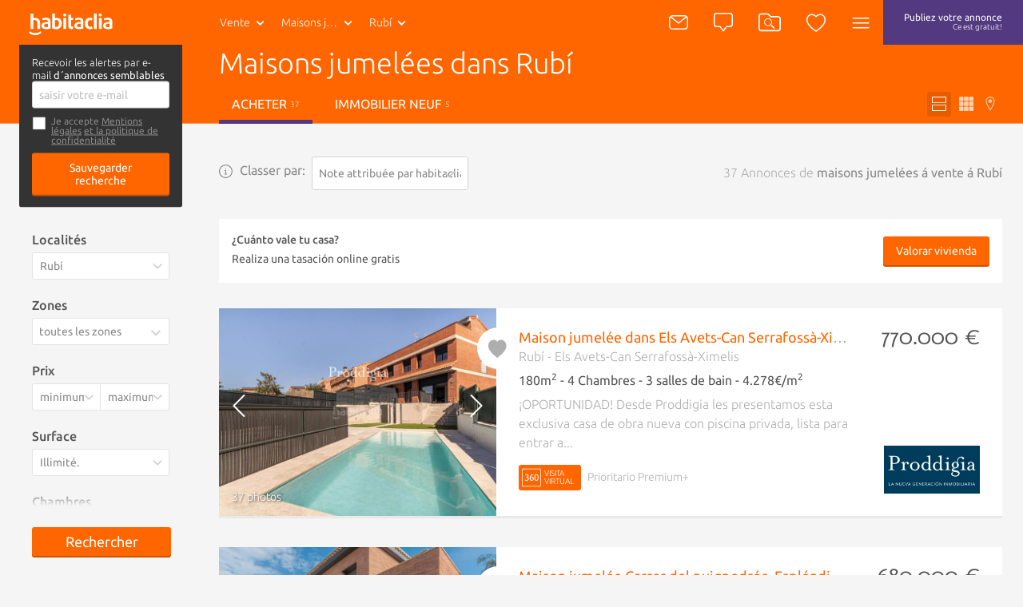

--- FILE ---
content_type: text/html; charset=utf-8
request_url: https://francaise.habitaclia.com/maisons_jumelees-rubi.htm
body_size: 52078
content:

<!DOCTYPE html>
<html lang="es">

<head xmlns="http://www.w3.org/1999/xhtml" lang="es">
    <title>Maisons jumelées dans Rubí - habitaclia</title>
    <meta name="description" content="Aujourd'hui nous disposons de 37 maisons jumelées à Rubí. habitaclia.com, le portail immobilier de référence. Sur habitaclia.com vous trouverez, facilement et simplement, la meilleure sélection d' maisons jumelées et si vous ne trouvez pas ce que vous recherchez, enregistrez une alerte et nous vous préviendrons gratuitement." />
    <meta name="Author" content="https://www.habitaclia.com" />
    <meta name="Copyright" content="Habitaclia S.L." />
    <meta name="title" content="Maisons jumelées dans Rubí - habitaclia" />
    <meta name="verify-v1" content="IoDd1WkUwB6RH8XvO/6PVGeh+9GH+iBeZyS4Or3+vYo=" />
    <meta name="language" content="es" />
    <meta charset="UTF-8">
    <meta http-equiv="Content-Language" content="es" />
    <meta name="msapplication-config" content="none" />
    <meta name="apple-itunes-app" content="app-id=421808691" />
    <meta name="google-play-app" content="app-id=app.habitaclia2" />
    <meta name="theme-color" content="#ff6600" />
    <meta property="og:type" content="habitaclia_action:habitaclia" />
    <meta property="og:title" content="Maisons jumelées dans Rubí - habitaclia" />
    <meta property="og:url" content="//francaise.habitaclia.com/maisons_jumelees-rubi.htm" />
    <meta property="og:image" content="//static11.habimg.com/hab_inmuebles_img/favicon.png?v=4" />
    <meta name="viewport" content="width=device-width, initial-scale=1.0" />
    <meta name="google-signin-client_id"
          content="801886362762-la2h18tb4q102m151liamv9cb8f4nbdm.apps.googleusercontent.com">
    <link rel="preconnect dns-prefetch" href="//static1.habitaclia.com/" />
<link rel="preconnect dns-prefetch" href="//static2.habitaclia.com/" />
<link rel="preconnect dns-prefetch" href="//static3.habitaclia.com/" />
<link rel="preconnect dns-prefetch" href="//static4.habitaclia.com/" />
<link rel="preconnect dns-prefetch" href="//static5.habitaclia.com/" />
<link rel="preconnect dns-prefetch" href="//static6.habitaclia.com/" />
<link rel="preconnect dns-prefetch" href="//static10.habitaclia.com/" />
<link rel="preconnect dns-prefetch" href="//static11.habitaclia.com/" />
<link rel="preconnect dns-prefetch" href="//static.criteo.net/" />
<link rel="preconnect dns-prefetch" href="//dis.eu.criteo.com/" />
<link rel="preconnect dns-prefetch" href="//ad.doubleclick.net/" />
<link rel="preconnect dns-prefetch" href="//googleads.g.doubleclick.net/" />
<link rel="preconnect dns-prefetch" href="//pubs.g.doubleclick.net/" />
<link rel="preconnect dns-prefetch" href="//apis.google.com/" />
<link rel="preconnect dns-prefetch" href="//partner.googleadservices.com/" />
<link rel="preconnect dns-prefetch" href="//accounts.google.com/" />
<link rel="preconnect dns-prefetch" href="//www.facebook.com/" />
<link rel="preconnect dns-prefetch" href="//connect.facebook.net/" />
<link rel="preconnect dns-prefetch" href="//static.ak.facebook.com" />

    
    <meta name="robots" content="index,follow" />
    <meta name="robots" content="noodp" />
    <link rel="alternate" hreflang="es" href="https://www.habitaclia.com/casas_adosadas-rubi.htm" />
<link rel="alternate" hreflang="ca" href="//catala.habitaclia.com/cases_adossades-rubi.htm" />
<link rel="alternate" hreflang="en" href="//english.habitaclia.com/semi_detached_houses-rubi.htm" />
<link rel="alternate" hreflang="de" href="//deutsch.habitaclia.com/reihenhauser-rubi.htm" />
<link rel="alternate" hreflang="it" href="//italiano.habitaclia.com/case_a_schiera-rubi.htm" />

        <link rel="canonical" href="//francaise.habitaclia.com/maisons_jumelees-rubi.htm" />
    
            <link rel="amphtml" href="https://m.habitaclia.com/casas_adosadas-rubi.amp">
    <script>
			var GoogleAnalyticsDTO = {
			trackPageView: ['_trackPageview'],
			customVarsNavegacion: [['_setCustomVar', 1, 'tip_op', 'comprar', 3],['_setCustomVar', 2, 'nom_prov', 'barcelona', 3],['_setCustomVar', 3, 'comarca-nom_pob', 'valles_occidental-rubi', 3],['_setCustomVar', 4, 'tip_inm', 'vivienda', 3]],
			customVarsFicha: [],
			domainName: 'habitaclia.com'
			};
    </script>
    <link rel="alternate" media="only screen and (max-width: 640px)" href="https://m.habitaclia.com/casas_adosadas-rubi.htm" />

    <link rel="shortcut icon" href="//www.habitaclia.com/hab_images/favicon.ico?v=4" />
    <link as="font" rel="preload" href="https://fonts.gstatic.com/s/ubuntu/v12/4iCv6KVjbNBYlgoC1CzjsGyNPYZvgw.woff2"
          type="font/woff2" crossorigin="anonymous">
    <link as="font" rel="preload" href="https://fonts.gstatic.com/s/ubuntu/v12/4iCv6KVjbNBYlgoCjC3jsGyNPYZvgw.woff2"
          type="font/woff2" crossorigin="anonymous">
    <link as="font" rel="preload" href="https://fonts.gstatic.com/s/ubuntu/v12/4iCs6KVjbNBYlgoKfw72nU6AFw.woff2"
          type="font/woff2" crossorigin="anonymous">
    <link as="font" rel="preload" href="https://fonts.gstatic.com/s/molengo/v8/I_uuMpWeuBzZNBtQXbNakwKso5c.woff2"
          type="font/woff2" crossorigin="anonymous">

        <style type="text/css" id="habitaclia-above-css">
            html{text-size-adjust:100%;font-family:Ubuntu,sans-serif,Arial,Helvetica;font-size:1rem;line-height:1rem;box-sizing:border-box;-webkit-font-smoothing:antialiased}body{margin:0;width:100%;background-color:rgb(245, 245, 245)}article,aside,header,main,nav,section{display:block}a{background-color:transparent;outline:0;transition:color 0.1s;color:rgb(255, 102, 0);text-decoration:none;cursor:pointer}strong{font-weight:bolder}h1{margin:1em 0 0.3em;font-size:1.75rem;font-weight:100;line-height:1em}sup{font-size:75%;line-height:0;position:relative;vertical-align:baseline;top:-0.5em}img{border-style:none;vertical-align:middle}button,input,select,textarea{font:inherit;margin:0}button,input{overflow:visible}button,select{text-transform:none}[type="submit"],button,html [type="button"]{appearance:button}textarea{overflow:auto;resize:none;line-height:1em}[type="checkbox"],[type="radio"]{box-sizing:border-box;padding:0}::-webkit-input-placeholder{color:inherit;opacity:0.54}::-webkit-file-upload-button{appearance:button;font:inherit}*{box-sizing:border-box;text-size-adjust:100%}button,html,input,select,textarea{color:rgb(85, 85, 85);text-rendering:optimizelegibility;box-sizing:border-box}::after,::before{box-sizing:inherit}ul{list-style:none;margin:0;padding:0}aside,section{box-sizing:border-box;pointer-events:all;box-sizing:border-box;display:block;width:100%;overflow:hidden;position:relative}article{box-sizing:border-box;display:block;width:100%;overflow:hidden}main{box-sizing:border-box}svg{width:100%;height:100%;shape-rendering:geometricprecision}input,select,textarea{display:block;background:0 0}.max-1440{width:100%;max-width:1080px;margin:0 auto;padding:8px 16px;box-sizing:border-box;overflow:hidden;position:relative}.bg-white,.filter-item .filter-multi-select,input[type="text"],select,textarea{background-color:rgb(255, 255, 255)}.bg-lilac{background-color:rgb(83, 57, 127)}.bg-transparent-shadow{background:linear-gradient(rgba(0, 0, 0, 0.6) 0, rgba(0, 0, 0, 0) 100%)}.w-100{width:100%}.f-left{float:left}.f-right{float:right}.w-200px{width:228px}.txt-geo{max-width:116px;height:40px;font-weight:100}.hide{transform-origin:100% 0px;transform:scale(0.95);transform-origin:100% 0px;pointer-events:none;opacity:0;display:block}.hide-none{display:none}.invisible{opacity:0}.font-2{font-family:Molengo,sans-serif,Arial,Helvetica}.tab-right a{padding-left:16px}.abs-center{position:absolute;left:0;right:0;top:50%;transform:translate(0, -50%);margin:0 auto}@font-face{font-family:Ubuntu;font-weight:700;font-style:normal;src:local("Ubuntu Bold"),local("Ubuntu-Bold"),url("//fonts.gstatic.com/s/ubuntu/v9/0ihfXUL2emPh0ROJezvraLO3LdcAZYWl9Si6vvxL-qU.woff") format("woff"),url("//fonts.gstatic.com/s/ubuntu/v9/0ihfXUL2emPh0ROJezvraKCWcynf_cDxXwCLxiixG1c.ttf") format("truetype");unicode-range:U+0-FF,U+131,U+152-153,U+2C6,U+2DA,U+2DC,U+2000-206F,U+2074,U+20AC,U+2212,U+2215,U+E0FF,U+EFFD,U+F000}@font-face{font-family:Ubuntu;font-style:normal;font-weight:500;src:local("Ubuntu Medium"),local("Ubuntu-Medium"),url("//fonts.gstatic.com/s/ubuntu/v9/OsJ2DjdpjqFRVUSto6IffLO3LdcAZYWl9Si6vvxL-qU.woff") format("woff"),url("//fonts.gstatic.com/s/ubuntu/v9/OsJ2DjdpjqFRVUSto6IffKCWcynf_cDxXwCLxiixG1c.ttf") format("truetype");unicode-range:U+0-FF,U+131,U+152-153,U+2C6,U+2DA,U+2DC,U+2000-206F,U+2074,U+20AC,U+2212,U+2215,U+E0FF,U+EFFD,U+F000}@font-face{font-family:Ubuntu;font-style:normal;font-weight:400;src:local("Ubuntu"),url("//fonts.gstatic.com/s/ubuntu/v9/vRvZYZlUaogOuHbBTT1SNevvDin1pK8aKteLpeZ5c0A.woff") format("woff"),url("//fonts.gstatic.com/s/ubuntu/v9/2Q-AW1e_taO6pHwMXcXW5w.ttf") format("truetype");unicode-range:U+0-FF,U+131,U+152-153,U+2C6,U+2DA,U+2DC,U+2000-206F,U+2074,U+20AC,U+2212,U+2215,U+E0FF,U+EFFD,U+F000}@font-face{font-family:Ubuntu;font-weight:300;font-style:normal;src:local("Ubuntu Light"),local("Ubuntu-Light"),url("//fonts.gstatic.com/s/ubuntu/v9/_aijTyevf54tkVDLy-dlnLO3LdcAZYWl9Si6vvxL-qU.woff") format("woff"),url("//fonts.gstatic.com/s/ubuntu/v9/_aijTyevf54tkVDLy-dlnKCWcynf_cDxXwCLxiixG1c.ttf") format("truetype");unicode-range:U+0-FF,U+131,U+152-153,U+2C6,U+2DA,U+2DC,U+2000-206F,U+2074,U+20AC,U+2212,U+2215,U+E0FF,U+EFFD,U+F000}@font-face{font-family:Molengo;font-weight:400;font-style:normal;src:local("Molengo"),local("Molengo-Regular"),url("//fonts.gstatic.com/s/molengo/v7/2v3ScQ0eE96oPRRr3d-FjgLUuEpTyoUstqEm5AMlJo4.woff") format("woff"),url("//fonts.gstatic.com/s/molengo/v7/95sXIHqogzr_KwuabLimZA.ttf") format("truetype");unicode-range:U+24-40,U+20AC}@font-face{font-family:Ubuntu;font-weight:700;font-style:normal;font-display:swap;src:local("Ubuntu Bold"),local("Ubuntu-Bold"),url("//fonts.gstatic.com/s/ubuntu/v12/4iCv6KVjbNBYlgoC1CzjsGyNPYZvgw.woff2") format("woff2"),url("//fonts.gstatic.com/s/ubuntu/v9/0ihfXUL2emPh0ROJezvraLO3LdcAZYWl9Si6vvxL-qU.woff") format("woff"),url("//fonts.gstatic.com/s/ubuntu/v9/0ihfXUL2emPh0ROJezvraKCWcynf_cDxXwCLxiixG1c.ttf") format("truetype");unicode-range:U+0-FF,U+131,U+152-153,U+2C6,U+2DA,U+2DC,U+2000-206F,U+2074,U+20AC,U+2212,U+2215,U+E0FF,U+EFFD,U+F000}@font-face{font-family:Ubuntu;font-style:normal;font-weight:500;font-display:swap;src:local("Ubuntu Medium"),local("Ubuntu-Medium"),url("//fonts.gstatic.com/s/ubuntu/v12/4iCv6KVjbNBYlgoCjC3jsGyNPYZvgw.woff2") format("woff2"),url("//fonts.gstatic.com/s/ubuntu/v9/OsJ2DjdpjqFRVUSto6IffLO3LdcAZYWl9Si6vvxL-qU.woff") format("woff"),url("//fonts.gstatic.com/s/ubuntu/v9/OsJ2DjdpjqFRVUSto6IffKCWcynf_cDxXwCLxiixG1c.ttf") format("truetype");unicode-range:U+0-FF,U+131,U+152-153,U+2C6,U+2DA,U+2DC,U+2000-206F,U+2074,U+20AC,U+2212,U+2215,U+E0FF,U+EFFD,U+F000}@font-face{font-family:Ubuntu;font-style:normal;font-weight:400;font-display:swap;src:local("Ubuntu"),local("Ubuntu-Regular"),url("//fonts.gstatic.com/s/ubuntu/v12/4iCs6KVjbNBYlgoKfw72nU6AFw.woff2") format("woff2"),url("//fonts.gstatic.com/s/ubuntu/v9/vRvZYZlUaogOuHbBTT1SNevvDin1pK8aKteLpeZ5c0A.woff") format("woff"),url("//fonts.gstatic.com/s/ubuntu/v9/2Q-AW1e_taO6pHwMXcXW5w.ttf") format("truetype");unicode-range:U+0-FF,U+131,U+152-153,U+2C6,U+2DA,U+2DC,U+2000-206F,U+2074,U+20AC,U+2212,U+2215,U+E0FF,U+EFFD,U+F000}@font-face{font-family:Ubuntu;font-weight:300;font-style:normal;font-display:swap;src:local("Ubuntu Light"),local("Ubuntu-Light"),url("//fonts.gstatic.com/s/ubuntu/v12/4iCv6KVjbNBYlgoC1CzjsGyNPYZvgw.woff2") format("woff2"),url("//fonts.gstatic.com/s/ubuntu/v9/_aijTyevf54tkVDLy-dlnLO3LdcAZYWl9Si6vvxL-qU.woff") format("woff"),url("//fonts.gstatic.com/s/ubuntu/v9/_aijTyevf54tkVDLy-dlnKCWcynf_cDxXwCLxiixG1c.ttf") format("truetype");unicode-range:U+0-FF,U+131,U+152-153,U+2C6,U+2DA,U+2DC,U+2000-206F,U+2074,U+20AC,U+2212,U+2215,U+E0FF,U+EFFD,U+F000}@font-face{font-family:Molengo;font-weight:400;font-style:normal;font-display:swap;src:local("Molengo"),local("Molengo-Regular"),url("//fonts.gstatic.com/s/molengo/v8/I_uuMpWeuBzZNBtQXbNakwKso5c.woff2") format("woff2"),url("//fonts.gstatic.com/s/molengo/v7/2v3ScQ0eE96oPRRr3d-FjgLUuEpTyoUstqEm5AMlJo4.woff") format("woff"),url("//fonts.gstatic.com/s/molengo/v7/95sXIHqogzr_KwuabLimZA.ttf") format("truetype");unicode-range:U+24-40,U+20AC}.notify{border:none;border-radius:3px;padding:7px 10px;appearance:none;position:relative;cursor:pointer;color:rgb(255, 255, 255);background-color:rgb(136, 136, 136);font-size:1rem;font-weight:100;vertical-align:middle;appearance:none;box-shadow:none}.notify .ico{color:rgb(174, 174, 174)}.notify .ico-bell-waves{color:rgb(255, 255, 255)}.button,button{appearance:none}.button-transparent-orange{color:rgb(255, 102, 0);font-size:inherit;padding-left:0;padding-right:0}input,textarea{font-family:Ubuntu,sans-serif,Arial,Helvetica}input[type="text"]:not(.sui-AtomInput-input),select,textarea{border:1px solid rgb(212, 212, 212);border-radius:3px;padding:8px;font-size:0.875rem;font-weight:400;display:block;color:rgb(136, 136, 136);transition:0.1s ease-in-out}input[type=checkbox],input[type=radio]{float:left;cursor:pointer;width:24px;margin-right:8px;display:none}input[type="checkbox"] + span{position:relative;display:block;float:left;line-height:1.5rem;padding-left:32px}input[type="checkbox"] + span::before{content:"";display:block;width:24px;height:24px;position:absolute;left:0;top:0;background-position:-47px -12px}select{appearance:none;appearance:none;float:left;font-size:0.875rem;line-height:1.5rem;width:100%;padding-right:28px;cursor:pointer}select + span{position:relative;display:block;float:left}select + span::after{content:"";content:"";display:block;width:24px;height:24px;position:absolute;left:-28px;top:10px;background-position:-120px -11px;pointer-events:none}input[type="checkbox"] + span::before,select + span::after{background-image:url("/dotnet/content/img/hab-forms.png");background-size:148px}.ico{width:24px;height:24px;display:inline-block;box-sizing:border-box;color:rgb(255, 255, 255)}.ico-orange{color:rgb(255, 102, 0)}.ico-green{color:rgb(58, 141, 17)}.ico-lilac{color:rgb(83, 57, 127)}.ico-red{color:red}.ico-grey{color:rgb(174, 174, 174)}.ico-close{color:rgb(102, 102, 102);width:20px;height:20px;cursor:pointer}.ico-absolute,.ico-xs{width:18px;height:18px}.ico-container{margin:4px;border-radius:3px;padding:11px;height:46px;min-width:46px;cursor:pointer}.ico-absolute{opacity:0.5;position:absolute;left:18px;margin-top:14px}.ico-absolute-s{position:absolute;width:13px;right:7px;margin-top:9px;pointer-events:none}.ico-fav,.ico-rate{transition:0.1s ease-in-out;width:33px;height:33px;color:rgb(174, 174, 174)}.ico-flip-y{transform:scaleY(-1)}.ico-rate{width:22px;height:22px}.ico-privacy{width:20px;height:20px;color:rgb(174, 174, 174)}.bg-orange .ico-container{margin:0;height:56px;padding:16px;border-radius:inherit}.ico-bell-waves{position:absolute;left:10px;top:2px}.ico-search-header{width:28px;height:24px}header{will-change:transform;user-select:none;transition:transform 0.2s ease-in-out,-webkit-transform 0.2s ease-in-out;z-index:9;width:100%;height:56px;display:block;position:fixed;top:0;will-change:transform}header .max-1440{padding:0 16px}.head-main{z-index:12;position:relative;height:56px;display:inline-block;font-size:0.875rem}.head-logo{padding:16px 0 16px 20px;width:110px;height:56px;display:inline-block}.head-search{display:none}.header-list .head-logo{min-width:238px}.header-list .head-search .head-geo .txt-geo{max-width:160px}.header-list .ico-container{padding-left:8px;padding-right:8px}.head-tip-op .dropdown-container{height:170px}.select-top{position:relative}.select-top .select{height:40px;font-size:12px;line-height:0.875rem;margin-bottom:0;min-height:28px;color:rgb(136, 136, 136);font-weight:100}.select-link,.txt-geo{padding:13px 26px 13px 13px;overflow:hidden;white-space:nowrap;text-overflow:ellipsis;cursor:pointer;position:relative;background-repeat:no-repeat;display:block;font-size:0.875rem;color:rgb(255, 255, 255)}.select-link:visited,.txt-geo:visited{color:rgb(255, 255, 255);background-color:rgba(0, 0, 0, 0.1);border-radius:2px}.dropdown-container{position:absolute;overflow:hidden scroll;left:0;background:rgb(255, 255, 255);height:225px;z-index:7;min-width:190px;box-shadow:rgba(0, 0, 0, 0.05) 2px 2px 0 0;border-radius:0 0 3px 3px}.dropdown-container a{font-size:0.875rem;background-color:rgb(255, 255, 255);font-weight:400;display:block;padding:8px;color:rgb(136, 136, 136)}.dropdown-container .current a{background-color:rgb(85, 85, 85);text-shadow:none;color:rgb(255, 255, 255);text-decoration:none}.select .ico{position:absolute;width:13px;right:7px;margin-top:9px}.head-geo-map{background:rgb(255, 255, 255);padding:15px;position:absolute;top:58px;z-index:9;min-width:670px;border-radius:3px;box-shadow:rgba(0, 0, 0, 0.4) 0 10px 25px -5px}.head-geo-link{padding-right:1em}.head-geo-link + .head-geo-link{padding-right:0;padding-left:1em;border-left:1px solid rgb(174, 174, 174)}.head-geo{position:relative}.head-geo .ico-close{position:absolute;right:10px;top:10px}.head-publish{border-radius:3px;margin:4px;padding:8px 26px;height:46px;transition:0.2s ease-in-out;text-align:center;line-height:20px;font-size:0.75rem;color:rgb(255, 255, 255)}.head-nav{position:relative}.head-nav .ico-container{display:inline-block}.dropdown-container .head-subnav-nologin{background-color:rgba(255, 102, 0, 0.9);background-image:url("//static4.habimg.com/dotnet/content/img/fondologin.png");background-repeat:no-repeat;background-size:cover}.dropdown-right{left:inherit;top:54px;right:4px;left:inherit;margin-top:-4px;background-color:rgba(51, 51, 51, 0.9);width:300px;max-height:85vh;height:auto;overflow-y:auto;color:rgb(255, 255, 255);text-align:left;transition:0.1s ease-in-out}.dropdown-right a{text-decoration:none;padding:16px 16px 16px 50px;border:none;color:rgb(255, 255, 255);background-color:transparent;line-height:1em}.dropdown-right .user-journey a{padding:16px 16px 16px 50px;position:relative}.dropdown-right .user-journey a::before{position:absolute;left:16px;top:16px;background-color:rgb(255, 102, 0);color:rgb(255, 255, 255);width:16px;height:16px;text-align:center;line-height:8px;font-size:12px;content:"N";border-radius:3px;padding:4px}.nologin-devices{line-height:1.12rem;font-size:0.875rem;text-align:center;padding:80px 20px 20px;background-image:url("/hab_inmuebles/img/imgv3/multi.png");background-repeat:no-repeat;background-size:112px;background-position:center top 11px;margin:0 16px;border-bottom:1px solid rgba(255, 255, 255, 0.2);font-weight:100}.head-second{transform-origin:0px 0px;border-bottom:1px solid rgb(212, 212, 212);position:relative;color:rgb(255, 255, 255);z-index:10;transition:transform 0.2s ease-in-out,opacity 0.2s ease-in-out,-webkit-transform 0.2s ease-in-out;transform-origin:0px 0px;transform:scale(1, 0);height:48px;width:100%;opacity:0;display:block}.head-second .head-second-content{padding:8px 16px;transform-origin:0px 0px;transition:transform 0.2s ease-in-out,-webkit-transform 0.2s ease-in-out;transform-origin:0px 0px;transform:scale(1, 2)}.head-second.bg-orange{height:200px;transform:scale(1, 0.5);margin-top:-3px;opacity:1;padding-bottom:0}.head-second.bg-orange .head-second-content{padding-top:0;padding-bottom:0}.bg-orange .dropdown-right{top:60px;right:0}.bg-orange .head-geo-map{top:48px}.header-search{position:relative}.head-second h1{max-width:70%;white-space:nowrap;overflow:hidden;text-overflow:ellipsis;font-size:2.25rem;line-height:2.5rem;margin-top:4px;margin-bottom:8px}.head-second ul li a{color:rgb(255, 255, 255);text-transform:uppercase;padding:12px 16px;display:block}.head-second ul li a.active{border-bottom:5px solid rgb(83, 57, 127)}.head-second .tabs-tipop li{margin-right:8px;display:inline-block}.head-second .tabs-view li{float:right;margin-left:4px;display:inline-block}.head-second .tabs-view li a,.head-second .tabs-view li button{padding:6px;color:rgba(255, 255, 255, 0.7)}.head-second .tabs-view li button.active{color:rgb(255, 255, 255);background-color:rgb(230, 92, 0)}.head-second .tabs-view li svg{width:18px;height:18px}.head-second .tabs-view li span{display:none}.save-search label{margin-bottom:4px;display:block}.save-search label input[type="checkbox"] + span{padding-left:24px;padding-bottom:10px;font-size:0.75rem;line-height:0.8rem;color:rgb(136, 136, 136)}.save-search label input[type="checkbox"] + span a{color:rgb(136, 136, 136)}.save-search label input[type="checkbox"] + span::before{height:18px;width:18px;background-size:110px;background-position:-35px -9px}.save-search .form-box{background-color:rgb(51, 51, 51);border-radius:3px;padding:16px}.save-search .form-box form,.save-search .form-box p{max-width:400px;margin:0 auto}.save-search .close-save-search::before{content:"";display:block;transform:rotate(45deg);position:absolute;width:100%;top:50%;height:1px;background:rgb(136, 136, 136)}.save-search .close-save-search::after{content:"";display:block;transform:rotate(-45deg);position:absolute;width:100%;top:50%;height:1px;background:rgb(136, 136, 136)}.save-search .tiny-span a{color:rgb(255, 255, 255);text-decoration:underline}.save-search p{margin-top:0;margin-bottom:8px;line-height:1rem;font-size:0.8rem}.save-search button{margin-top:8px;font-size:0.875rem}.subheader-menu-list a,.subheader-menu-list button{text-transform:uppercase;font-size:0.875rem;float:left;width:33.3%;padding:8px 16px;color:rgb(255, 255, 255)}.subheader-menu-list .button-filter-responsive{text-align:left}.subheader-menu-list .button-search-responsive{text-align:center}.subheader-menu-list .button-map-responsive{text-align:right}.tab-right{padding-left:16px}.tag-seen{position:absolute;bottom:0;right:0;padding:4px 8px;border-radius:3px;text-shadow:rgb(0, 0, 0) 0 0 3px;background:rgba(0, 0, 0, 0.4);color:rgb(255, 255, 255);margin:16px;text-transform:uppercase;font-size:0.75rem}.list-main{margin-top:180px}.list-items-container .max-1440{width:100%;max-width:980px;padding:0;overflow:visible}.order-by span{display:block;color:rgb(136, 136, 136);margin-right:8px;line-height:34px}.list-subtitle h2{font-size:1rem;text-align:right;margin-bottom:24px;margin-top:0;line-height:34px;color:rgb(174, 174, 174);max-width:100%;white-space:nowrap;overflow:hidden;text-overflow:ellipsis}.list-gallery-container div,.list-gallery-container img{width:100%;height:100%}.list-item{border-bottom:3px solid rgb(233, 233, 233);display:flex;flex-direction:column;background-color:rgb(255, 255, 255);cursor:pointer;min-height:180px;height:auto;margin-bottom:36px;color:rgb(174, 174, 174);position:relative;display:flex;flex-direction:column}.list-item-media{flex:1 1 100%;position:relative;overflow:hidden;height:220px}.list-item-media .list-gallery-container{height:100%}.list-item-content-second .notify{background:rgb(136, 136, 136);padding:4px 8px;float:right;display:none;font-size:0.875rem;color:rgb(255, 255, 255);transition:opacity 0.2s linear}.list-item-content-second .notify svg{float:left}.list-item-content-second .notify .ico{width:20px;height:20px;color:rgb(255, 255, 255)}.list-item-content-second .notify .ico-bell-waves{left:8px;top:4px;display:none}.list-item-price .font-2{font-size:1.75rem;display:block;float:right;margin-top:-4px;clear:both;line-height:2rem}.list-gallery-image img{width:100%;height:100%}.list-item-feature{margin:4px 0;font-weight:400;color:rgb(85, 85, 85)}.list-item-multimedia-imgvideo{font-weight:400;text-shadow:rgba(0, 0, 0, 0.8) 1px 1px 3px}.fav-heart-link{white-space:nowrap;text-indent:-9999px;height:33px;width:33px;display:block;color:rgb(255, 255, 255)}.comment-privacy{position:absolute;top:0;left:0;padding:4px 0;transform:translate(0, -100%);color:rgb(174, 174, 174)}.comment{padding:23px;font-size:1rem;position:relative;min-height:25px;width:100%;background-color:rgb(255, 243, 235);background-image:url("/hab_inmuebles/img/imgv3/patternComments.jpg");background-size:300px;overflow:visible;clear:both;cursor:default}.comment::before{content:"";display:block;position:absolute;top:-15px;z-index:5;left:calc(50% - 16px);width:0;height:0;border-bottom:16px solid rgb(255, 243, 235);border-right:16px solid transparent;border-left:16px solid transparent}.comment::after{content:"";display:table;clear:both}.comment-content{float:left;font-size:0.875rem;padding:8px 0;color:rgb(136, 136, 136);width:calc(100% - 150px)}.comment-exist{font-size:1rem}.comment-edit-container{padding:10px;width:calc(100% - 20px)}.comment-edit-container textarea{padding:10px;width:100%}.comment-unset{border:1px solid rgb(212, 212, 212);padding:0.8em 1em;width:calc(100% - 182px);float:left;font-style:italic;color:rgb(136, 136, 136);margin-right:16px;box-shadow:rgba(0, 0, 0, 0.1) 2px 2px 0 0;cursor:pointer;font-size:0.875rem;font-weight:400}.comment-btns{font-size:1rem;float:right;padding:20px 0 7px}.comment-btns button{float:left;line-height:15px;padding:5px 20px}.comment-msg{z-index:10;background:rgb(58, 141, 17);color:rgb(255, 255, 255);padding:4px 20px;border-radius:2px;position:absolute;top:-42px;left:-6%;font-size:0.875rem;white-space:nowrap}.comment-msg.comment-saved{top:-12px;left:calc(50% - 93px);right:initial}.comment-msg.comment-saved::before{content:"";display:block;position:absolute;border-color:rgb(58, 141, 17) transparent transparent;border-style:solid;border-width:12px 12px 0;width:0;height:0;top:22px;left:45%}.comment-msg.rate-saved{top:-40px}.rate-container{position:relative;display:block;width:130px;height:26px;margin-right:16px;margin-top:16px;float:left}.rate-container button{display:inline-block;padding:0}.phone-help{line-height:1.5rem;padding:8px;width:195px}.live-container{display:block;position:fixed;bottom:18px;right:14px;width:386px;box-sizing:border-box;padding:16px;max-height:308px;overflow:hidden;z-index:15}.live-item{border:1px solid rgb(245, 245, 245);opacity:0;width:100%;height:0;overflow:hidden;background-color:rgb(255, 255, 255);box-shadow:rgba(0, 0, 0, 0.3) 10px 10px 20px -7px;float:left;position:relative;cursor:pointer;margin-top:16px;transition:opacity 0.5s ease-in-out}.live-info-container{display:inline-block;width:calc(100% - 96px);box-sizing:border-box;padding:16px;overflow:hidden}.live-title{font-size:1rem;font-weight:500;color:rgb(51, 51, 51);position:relative}.live-title svg{width:16px;height:20px;vertical-align:middle}.live-item-close{display:block;width:16px;height:16px;position:absolute;right:8px;top:4px;cursor:pointer}.live-item-close svg{width:18px;pointer-events:none}.live-options{padding:0;margin:0;position:absolute;top:0;text-align:right;right:0;pointer-events:all;display:none}.live-options .button-transparent{padding:0;margin:0 16px 0 0;font-size:1rem;font-family:Ubuntu,sans-serif,Arial,Helvetica;color:rgb(102, 102, 102);display:inline-block;cursor:pointer;opacity:0;transition:opacity 0.2s ease-in-out}input[name="email_FormAlerta"]{float:right;width:340px}.filters-box{position:relative;margin-top:108px}.filters-box .close-filter::before{content:"";display:block;transform:rotate(45deg);position:absolute;width:100%;top:50%;height:1px;background:rgb(136, 136, 136)}.filters-box .close-filter::after{content:"";display:block;transform:rotate(-45deg);position:absolute;width:100%;top:50%;height:1px;background:rgb(136, 136, 136)}.filter-item .legend{display:block;font-weight:500;margin-bottom:8px}.filter-item select + span::after{background-size:110px;background-position:-85px -5px;top:5px}.filter-item .filter-multi-select ul li label{display:block;overflow:hidden}.filter-item .filter-multi-select .all-zones{position:relative;font-size:0.875rem}.filter-item .room-select{height:34px;columns:auto 5;display:flex;flex-flow:row wrap;position:relative}.filter-item .room-select div{border-right:1px solid rgba(0, 0, 0, 0.1);flex:1 1 auto;height:34px;cursor:pointer;text-align:center;color:rgb(136, 136, 136);font-size:0.875rem;line-height:0.875rem;padding-top:8px;padding-bottom:8px;width:calc(20% - 8px);background-color:rgb(255, 255, 255);flex:1 1 auto}.filter-item-price{display:block;overflow:hidden}.filter-item-price select{width:50%;float:left;border-radius:3px 0 0 3px;padding-right:20px}.filter-item-price select:last-of-type{border-radius:0 3px 3px 0;border-left:none}.u-op-1.u-op-1{opacity:1}.u-hide-none.u-hide-none.u-hide-none{display:none}.slick-arrow{padding:0;background:0 0;box-shadow:none;z-index:2;font-size:0px;position:absolute;height:100%;left:0;width:24%;top:0}.list-gallery-container img{object-fit:cover}.ley-omnibus-parent{display:flex;align-items:center;position:relative}.ley-omnibus-close-btn,.ley-omnibus-info-btn{line-height:18px;margin:0}.ley-omnibus-close-btn{position:absolute;right:16px}.ley-omnibus-close-btn .ico,.ley-omnibus-info-btn .ico{color:rgb(136, 136, 136);height:18px;width:18px}.ley-omnibus-info-content{padding:16px;background:rgb(255, 255, 255);border-radius:8px;font-size:12px;line-height:18px;position:absolute;z-index:6;width:275px;display:none}.ley-omnibus-info-content p{margin:0 16px 0 0;color:rgb(136, 136, 136)}h2{font-size:1.625rem;font-weight:100;line-height:1em;margin:1em 0}h3{font-size:1.12rem;font-weight:500;line-height:1em;margin:1em 0}p,span{font-size:1em;line-height:1em}::selection{background:rgb(255, 102, 0);text-shadow:none;color:rgb(255, 255, 255)}.bg-white,.filter-item .filter-multi-select,input[type="text"]:not(.sui-AtomInput-input),select,textarea{background-color:rgb(255, 255, 255)}.bg-orange,.button,.lider-list-container ul li .preview .botonlider,button,input[type="submit"]{background:rgb(255, 102, 0)}.p-top-min{padding-top:8px;display:block}.pointer-events-none{pointer-events:none}.pointer-events-all{pointer-events:all}.slick-slider{position:relative;display:block;box-sizing:border-box;user-select:none;touch-action:pan-y;-webkit-tap-highlight-color:transparent;height:100%}.slick-list{position:relative;overflow:hidden;display:block;margin:0;padding:0;height:100%}.slick-slider .slick-list,.slick-slider .slick-track{transform:translate3d(0, 0, 0)}.slick-track{position:relative;left:0;top:0;display:block;margin-left:auto;margin-right:auto;height:100%}.slick-track::after,.slick-track::before{content:"";display:table}.slick-track::after{clear:both}.slick-slide{float:left;height:100%;min-height:1px;display:none}.slick-slide img{display:block;object-fit:cover;border:0}.slick-initialized .slick-slide{display:block}.slick-slide div,.slick-slide img{height:100%;width:100%}.slick-bg{background-size:100% 100%}.slick-bg-black{background:rgb(0, 0, 0)}.slick-bg-black .image{opacity:0.5}.slick-contact-container{position:relative;text-align:center;transform:translate(0, -100%)}.slick-contact-container .slick-contact-title{display:block;color:rgb(255, 255, 255);text-shadow:rgb(51, 51, 51) 1px 1px 4px;padding:20px;font-size:1.12rem;font-weight:500}.slick-contact-container .button{margin:0 auto;font-size:0.8rem}.slick-contact-container .slick-contact-wrap{width:auto;position:relative;top:50%;transform:translate(0, -50%);height:auto;padding:0 16px 18px;box-sizing:border-box}.button,.lider-list-container ul li .preview .botonlider,button,input[type="submit"]{display:block;cursor:pointer;font-family:Ubuntu,sans-serif,Arial,Helvetica;color:rgb(255, 255, 255);font-size:1.12rem;padding:10px 16px;border-radius:3px;border:none;box-shadow:rgb(204, 82, 0) 0 2px 0 0;appearance:none;text-align:center;text-decoration:none}.button-transparent,.button-transparent-orange{box-shadow:none;background:0 0;border:none}label{cursor:pointer}input[type="checkbox"]:checked + span::before{background-position:-11px -12px}.ico-circle-info{color:rgb(58, 141, 17);display:inline-block;width:16px;height:16px}.logo{width:105px;height:28px;color:rgb(255, 255, 255);display:inline-block}.head-search .dropdown-select,.head-search .head-geo{float:left;margin-top:0;max-width:110px}.header-list{transition:none}.header-list .head-second{transition:none}.head-tip-op{margin-top:0;max-width:100px}.head-geo-link-container{padding-bottom:10px}.head-publish-title{text-align:right;font-weight:100;font-size:0.625rem;display:block;margin-top:-3px}.dropdown-right .user-journey{border-top:1px solid rgba(255, 255, 255, 0.2)}.bg-orange .head-publish{margin:0;height:56px;border-radius:inherit;padding:12px 26px}.head-second ul li span{font-size:0.625rem;color:rgb(255, 255, 255);opacity:0.6;display:block;float:right;margin-top:4px;margin-left:4px}.head-second .tabs-tipop{width:90%;margin-top:3px}.head-second .tabs-view{position:absolute;right:0;top:8px}.head-second .tabs-view li:first-of-type{margin-left:0}.save-search{transform:scale(1, 2);margin-top:100px;padding-left:8px}.save-search input[name="email_FormAlerta"]{width:100%;margin-bottom:10px}.save-search .close-save-search{display:none;width:26px;height:26px;margin:16px;cursor:pointer;position:fixed;right:0;top:0}.save-search .tiny-span{font-size:0.75rem;display:block;clear:both;float:left}.subheader-menu-list{display:none;transform:scale(1, 2)}.header-response-alert{font-size:0.75rem;line-height:1.12rem;text-align:left;overflow-wrap:break-word;max-height:188px}.list-main .list-items{overflow:visible;clear:both}.list-items-container{position:relative;overflow:visible}.order-by{overflow:hidden;margin-bottom:36px;clear:both;width:50%}.order-by select{width:196px;padding:4px}.order-by select + span::after{left:-36px;top:6px}.list-subtitle{width:50%}.list-subtitle h2 strong{color:rgb(136, 136, 136)}.landing-alert .alert-box input{float:left}.landing-alert .list-response-alert{text-align:center}.list-gallery-container{height:100%}.slick-arrow::before{position:absolute;content:"";display:block;width:40px;height:40px;background-image:url("/dotnet/content/img/hab-slick-arrow.png");background-size:25px;background-repeat:no-repeat;background-position:0 3px;margin:auto;transform:translateY(-50%) rotate(180deg);left:0}.slick-next{right:0;left:auto}.slick-next::before{transform:translateY(-50%);right:0;left:auto}.list-item-container{flex:0 0 auto}.list-item-media .list-gallery-container img{object-fit:cover}.list-item-multimedia{color:rgb(255, 255, 255);width:100%;position:absolute;bottom:0;left:0;padding:16px;font-size:0.875rem}.list-item-content{position:relative;overflow:visible;flex:1 1 100%}.list-item-content .fav-heart{margin:0;width:52px;height:52px;top:0;left:-52px}.list-item-content .fav-heart .fav-heart-link,.list-item-content .fav-heart .ico-fav{width:24px;height:24px}.list-item-content-second{flex:1 1 100%;padding-left:0;color:rgb(85, 85, 85);max-width:180px}.list-item-content-second .notify span{float:left;line-height:1.12rem;padding-left:4px;font-size:0.8rem}.list-item-price{text-align:right;margin-bottom:8px}.list-gallery-image{width:100%;height:280px;float:left;cursor:pointer;overflow:hidden;margin:0}.list-item-title{max-width:100%;white-space:nowrap;overflow:hidden;text-overflow:ellipsis;margin:0;font-weight:400;line-height:1.5rem}.list-item-info{flex:1 1 100%;display:flex;position:relative;padding:16px 24px}.list-item-location{margin:0;font-size:1rem}.list-item-location span{display:inline-block}.list-item-location-btn{display:inline-block;padding:0;color:rgb(174, 174, 174)}.list-item-location-btn .ico-xs{width:14px;height:14px;margin-left:4px;float:left}.list-item-location-btn span{font-size:0.875rem;opacity:0;float:left;margin-left:4px}.list-item-description{margin:0;line-height:1.5rem;max-height:3rem;text-overflow:ellipsis;overflow:hidden;display:-webkit-box;-webkit-line-clamp:2}.list-item-logo{position:absolute;bottom:0;right:0;margin-top:8px}.list-item-logo-img{display:block;border:none;width:120px;height:60px}.list-item-premium{margin:12px 0 0;font-size:0.875rem;line-height:0.875rem}.list-item-premium strong{font-weight:600}.list-item-multimedia-imgvideo .ico{transform:translate(0, 4px)}.list-item-multimedia-imgvideo .list-item-multimedia-text{display:none}.lider-list-container ul li .bloquelider .imglider{position:relative}.lider-list-container ul li .bloquelider img{width:100%;height:135px}.lider-list-container ul li .bloquelider .cajondestacadolista{width:100%;position:absolute;bottom:0;left:0;color:rgb(255, 255, 255);padding:8px;background:linear-gradient(transparent 0, rgba(0, 0, 0, 0.4) 30%, rgba(0, 0, 0, 0.6) 100%)}.lider-list-container ul li .bloquelider .cajondestacadolista span{display:block}.lider-list-container ul li .bloquelider .cajondestacadolista .preciolider{font-size:1.12rem;float:left;line-height:1.12rem;font-family:Molengo,sans-serif,Arial,Helvetica}.lider-list-container ul li .bloquelider .cajondestacadolista .caracteristicas-lider{float:right;font-size:0.75rem;margin-top:4px}.lider-list-container ul li .bloquelider .ubiclider{padding:8px}.lider-list-container ul li .bloquelider .ubiclider a,.lider-list-container ul li .bloquelider .ubiclider span{display:block;max-width:100%;white-space:nowrap;overflow:hidden;text-overflow:ellipsis;font-size:0.875rem;line-height:1.12rem}.lider-list-container ul li .bloquelider .ubiclider span{color:rgb(174, 174, 174)}.lider-list-container ul li .preview{display:none;transition:0.1s ease-in-out}.lider-list-container ul li .preview .verlider{max-width:120px;margin:0 auto}.lider-list-container ul li .preview .botonlider{font-size:0.875rem}.fav-heart{border-radius:50%;margin:auto;padding:20px;width:80px;height:80px;text-align:center;position:absolute;top:15px;left:0;overflow:hidden;right:0;z-index:5}.live-item p{font-size:0.875rem;font-weight:100;color:rgb(102, 102, 102);padding:0;margin:0}.live-item p span{padding:0 10px}.live-item img{height:76px;width:96px;float:left}.ley-omnibus-info-btn{margin-right:8px}.filters-box .filter-box{padding:0 16px 0 24px}.filters-box .close-filter{display:none;width:26px;height:26px;margin:16px;cursor:pointer;position:fixed;right:0;top:0}.filter-item{margin:24px 0;overflow:hidden}.filter-item select{border-color:rgba(0, 0, 0, 0.1);padding-top:9px;padding-bottom:9px;padding-left:9px;line-height:0.875rem}.filter-item .filter-multi-select{background:rgb(255, 255, 255);border-radius:3px;overflow:hidden;border:1px solid rgba(0, 0, 0, 0.1)}.filter-item .filter-multi-select input[type="checkbox"] + span{color:rgb(136, 136, 136);width:100%;line-height:0.875rem;padding-top:9px;padding-bottom:9px;padding-left:32px;min-height:32px}.filter-item .filter-multi-select input[type="checkbox"] + span::before{top:7px;left:8px;height:18px;width:18px;background-size:110px;background-position:-35px -8px}.filter-item .filter-multi-select.select-zones input[type="checkbox"]:checked + span{background-color:rgb(255, 255, 255)}.filter-item .filter-multi-select.select-zones input[type="checkbox"]:checked + span::before{background-position:-8px -8px}.filter-item .filter-multi-select.select-zones input[type="checkbox"] + span{color:rgb(136, 136, 136)}.filter-item .filter-multi-select.select-zones input[type="checkbox"] + span.some-item::before{background-position:-8px -26px}.filter-item .filter-multi-select.select-zones ul li{padding-left:8px}.filter-item .filter-multi-select ul li{width:100%;float:left;font-size:0.875rem;position:relative;border-bottom:1px solid rgba(0, 0, 0, 0.1)}.filter-item .filter-multi-select ul li ul li{border-bottom:none;width:calc(100% - 8px)}.filter-item .filter-multi-select ul li ul li span{font-size:0.875rem}.filter-item .filter-multi-select ul li ul li:last-child{border:none;margin-bottom:10px}.filter-item .filter-multi-select .all-zones .some-item::before{background-position:-8px -26px}.filter-item .filter-multi-select .arrow-open{position:absolute;right:0;top:0;width:24px;height:34px;display:block;transform:rotate(180deg);opacity:0.4}.filter-item .filter-multi-select .arrow-open .ico{height:16px;width:16px;margin:0 -8px;color:rgba(0, 0, 0, 0.4)}.filter-item .filter-multi-select .arrow-open.close{transform:rotate(0)}.filter-item .room-select div:last-of-type{border:none}.filter-btn{display:block;opacity:0}.filter-btn-active{padding:48px 0 24px 8px;bottom:0;margin-bottom:0;opacity:1;background:linear-gradient(to top, rgb(245, 245, 245) 80%, rgba(255, 255, 255, 0) 100%)}.filter-btn-active.filter-btn-active-fixed{transform:none;position:fixed}.filter-btn-active .button{width:192px;margin-left:14px}.bg-orange .bg-transparent-shadow{background:0 0}.toast-auto.alert-box{animation:1.6s ease-in-out show-toast,1.6s ease-in-out 4.6s forwards hide-toast}.fb_reset > div{overflow:hidden}@media only screen and (min-width: 400px){.list-item-media{height:280px}}@media only screen and (min-width: 560px){.list-item-media{flex:0 0 280px}}@media only screen and (min-width: 640px){.list-item{flex-direction:row}.list-item-content{flex:1 1 auto;max-width:calc(100% - 130px)}.list-item-location{font-size:0.875rem;line-height:0.875rem;max-height:1.5rem;-webkit-line-clamp:1;max-width:100%;white-space:nowrap;overflow:hidden;text-overflow:ellipsis}.list-item-feature{font-weight:500}.list-item-description{line-height:1.12rem;font-size:0.875rem;max-height:3.36rem}}@media only screen and (min-width: 768px){.list-item-media{height:244px;flex:0 0 310px}.list-item-content{font-weight:100;font-size:0.875rem;flex:1 1 auto;max-width:calc(100% - 160px)}.list-gallery-image{height:280px;width:100%}.list-item-multimedia-imgvideo{font-weight:100;padding-right:16px}.list-item-multimedia-imgvideo .ico{display:none}.list-item-multimedia-imgvideo .list-item-multimedia-text{display:inline-block}.toast-auto.alert-box{opacity:0;position:fixed;z-index:21;background-color:rgb(58, 141, 17);top:40%;left:50%;bottom:auto;transform:translate(-50%);color:rgb(255, 255, 255);pointer-events:none;animation:1.6s ease-in-out forwards show-toast-opacity,1.6s ease-in-out 4.6s reverse forwards show-toast-opacity;padding:16px;min-width:220px;width:auto;display:flex;text-align:center;justify-content:center;box-shadow:rgba(0, 0, 0, 0.4) 0 3px 10px;border-radius:3px}.toast-auto.alert-box .ico{width:38px;height:38px;margin-top:8px}.toast-auto.alert-box h2{margin:16px}.toast-auto.alert-box .box-toast::before{display:none}}@media only screen and (min-width: 1025px){.head-search{display:inline-block;max-width:364px;width:auto;padding:8px 16px}.list-item-media{height:184px;flex:0 0 220px}}@media only screen and (min-width: 1196px){.slick-contact-container .button{font-size:1rem}.head-search{margin-left:32px}.header-list .head-search{margin-left:0}.list-main .list-items-container .max-1440{padding-top:36px}.list-subtitle h2{margin-bottom:36px;line-height:40px}.list-item-media{height:214px;flex:0 0 240px}.list-gallery-image{height:190px;width:240px}.list-item-info{max-width:calc(100% - 240px)}.list-item-location{font-size:1rem;line-height:1.5rem}.list-item-description{max-height:4.5rem;line-height:1.5rem;font-size:1rem}.list-item-logo{bottom:4px}}@media only screen and (min-width: 1248px){.header-list .head-logo{min-width:calc(50% - 410px);margin-left:16px}.head-second.bg-orange .head-second-content{padding:0}.save-search{padding-left:24px}.list-main .list-items-container .max-1440{padding-top:16px}.order-by select{padding:8px}.order-by select + span::after{top:10px}.list-item-media{height:260px;flex:0 0 347px}.list-item-content{font-weight:100;font-size:1rem}.list-gallery-image{height:260px;width:347px}.list-item-info{padding:24px 28px;max-width:calc(100% - 347px)}.list-item-feature{font-weight:400}.list-item-premium{margin-top:24px}.lider-list-container ul li .bloquelider img{height:145px}.lider-list-container ul li .bloquelider .cajondestacadolista{padding:8px 16px}.lider-list-container ul li .bloquelider .cajondestacadolista .preciolider{font-size:1.3rem}.lider-list-container ul li .bloquelider .cajondestacadolista .caracteristicas-lider{font-size:0.875rem}.lider-list-container ul li .bloquelider .ubiclider{padding:16px}.filters-box{margin-top:88px}.filters-box .filter-box{padding-left:40px}.filter-btn-active .button{width:174px;margin-left:32px}}@media only screen and (min-width: 1440px){.w-200px{width:248px}.max-1440{max-width:1180px}.header-list .head-search{max-width:460px}.header-list .head-search .head-geo,.header-list .head-search .head-geo .txt-geo{max-width:160px}.filter-item select + span::after{top:8px}.filter-item select{padding-top:12px;padding-bottom:12px;padding-left:12px}.filter-item .filter-multi-select input[type="checkbox"] + span::before{top:11px;left:12px;background-position:-35px -9px}.filter-item .filter-multi-select input[type="checkbox"] + span{padding-left:36px;padding-top:12px;padding-bottom:12px}.filter-item .filter-multi-select .arrow-open,.filter-item .room-select,.filter-item .room-select div{height:40px}.filter-item .room-select div{padding-top:12px;padding-bottom:12px}.filter-btn-active .button{width:192px}}@media only screen and (min-width: 1586px){.header-list .head-logo{min-width:calc(50% - 534px)}.head-second.bg-orange .head-second-content{width:100%}.save-search{position:absolute;left:0}.filters-box{position:absolute;top:180px;left:0}}@media only screen and (max-width: 1586px){.list-items-container{width:calc(100% - 248px)}}@media only screen and (max-width: 1248px){.head-geo-map{left:-200px}.head-second .tabs-view{right:12px}.list-main .list-items-container .max-1440{padding:24px 36px 0 16px}.list-main{margin-top:156px}.list-item-logo-img{width:90px;height:43px}.head-search{display:none}}@media only screen and (max-width: 1196px){.header-list .head-search{padding-right:0}.header-list .ico-container{padding-left:8px;padding-right:8px}.header-list.bg-orange .head-publish{padding-left:16px;padding-right:16px}.head-second.bg-orange .list-items-container .max-1440{padding:0}.head-second ul li a{padding:12px 8px}.head-second ul li span{display:none}.order-by{margin-bottom:24px}.list-item{margin-bottom:1.5rem}.list-item-content .fav-heart{width:42px;height:42px;left:-41px;top:2px}.list-item-content .fav-heart .ico-fav{width:18px;height:18px}.list-item-title{font-size:1rem}.list-item-info{padding:16px 16px 16px 22px;max-width:calc(100% - 220px)}.list-item-premium{font-size:0.75rem;max-width:100%;white-space:nowrap;overflow:hidden;text-overflow:ellipsis}.head-search{margin-left:72px!important}}@media only screen and (max-width: 1025px){.w-200px{width:196px}.dropdown-right{max-height:calc(100vh - 56px)}.head-second.bg-orange .list-items-container{margin-top:0}.head-second ul li a{font-size:0.875rem}.head-second .tabs-tipop li{margin-right:4px}.head-second .tabs-view{right:0}.list-main .list-items-container .max-1440{padding:24px 16px}.list-items-container{width:calc(100% - 200px)}.order-by{width:100%}.list-subtitle{display:none}.list-item-content-second .notify .ico{width:16px;height:16px;color:rgb(174, 174, 174)}.list-item-content-second .notify{display:block;background:0 0;color:rgb(174, 174, 174);border:1px solid rgba(0, 0, 0, 0.1);padding:4px 6px}.list-item-price .font-2{font-size:1.625rem}.list-item-info{max-width:calc(100% - 310px)}.list-item-location{line-height:1rem}.list-item-feature{max-width:100%;white-space:nowrap;overflow:hidden;text-overflow:ellipsis;font-size:0.875rem;margin-bottom:0}.filter-item .legend{font-size:0.875rem}.filter-item .filter-multi-select input[type="checkbox"] + span::before{left:4px}.filter-item .filter-multi-select input[type="checkbox"] + span{padding-left:24px}.filter-btn-active .button{width:162px;margin-left:12px}}@media only screen and (max-height: 768px){.dropdown-right::-webkit-scrollbar{width:8px;margin-right:5px}.dropdown-right::-webkit-scrollbar-track{box-shadow:rgba(0, 0, 0, 0.3) 0 0 6px inset}.dropdown-right::-webkit-scrollbar-thumb{background-color:rgb(169, 169, 169);border-radius:10px}}@media only screen and (max-width: 768px){h1{font-size:1.5rem}h2{font-size:1.12rem}h3{font-size:1rem}.w-200px{float:left;width:100%}.max-1440{padding:8px 40px}.slick-arrow{display:none!important}.button,.lider-list-container ul li .preview .botonlider,button,input[type="submit"]{font-size:1rem}.head-logo{padding-left:16px}.header-list .head-second h1{width:100%;max-width:100%;font-size:1.5rem;padding:8px 0;margin-top:0;border-bottom:1px solid rgba(255, 255, 255, 0.2);margin-bottom:6px}.head-nav .ico-container{display:none}.head-second ul li a.active{border:none}.head-second .tabs-tipop,.head-second .tabs-view li{display:none}.save-search{position:absolute;left:0;padding-left:0;width:100%;top:99px}.save-search .form-box{border-radius:0;padding:48px;opacity:0}.save-search .form-box form,.save-search .form-box p{max-width:400px;margin:0 auto}.save-search .close-save-search,.subheader-menu-list{display:block}.list-main .w-200px{padding:0}.list-items-container{width:100%}.order-by span{font-size:0.875rem}.list-item-content-second{flex:1 1 130px;padding-left:8px}.filters-box{position:fixed;top:48px;z-index:10;margin:0;width:100%}.filters-box .filter-box{padding:24px;max-width:400px;margin:0 auto}.filters-box .content{display:none;background-color:rgb(245, 245, 245);height:calc(100vh - 48px);overflow-y:scroll}.filters-box .close-filter{display:block}.filter-btn-active{padding:24px;position:absolute;width:100%}.filter-btn-active .button{width:400px;margin:0 auto}}@media only screen and (max-width: 640px){.w-200px{clear:both;margin:20px 0}.max-1440{padding:16px 24px}.head-publish{display:none}.list-item-multimedia{top:0;right:0;left:auto;width:auto}.list-item-content .fav-heart .fav-heart-link,.list-item-content .fav-heart .ico-fav{width:28px;height:28px}.list-item-content .fav-heart{left:calc(100% - 52px);width:62px;height:62px;top:-79px}.list-item-content-second .notify{display:none}.list-item-content-second{top:-73px;height:80px;position:absolute;left:0;overflow:visible}.list-item-price .font-2{font-size:2.25rem;line-height:2.25rem;color:rgb(255, 255, 255);text-shadow:rgba(0, 0, 0, 0.4) 1px 1px;float:left}.list-item-price{text-align:left;padding-left:24px}.list-item-title{font-size:1.5rem}.list-item-info{max-width:100%;padding:48px 24px;flex-direction:column}.list-item-feature{line-height:1.12rem;margin-top:16px;font-size:1rem}.list-item-logo-img{display:none}}@media only screen and (max-width: 560px){.max-1440{padding:8px 16px}}@media (hover: hover){.list-item{transition:color 0.1s ease-in-out}}@media print{.head-main,.head-second,header{display:none}.max-1440{width:100%}.fav-heart,.live-container{display:none}img{display:block}img,ul{break-inside:avoid}button{display:none}.live-container{display:none!important}h2,h3{break-before:page;margin-top:48px}}
        </style>
            <link as="style" rel="preload"
              href="//static4.habimg.com/dotnet/content/css/dist/styles_639040932380000000.css"
              crossorigin="anonymous">

    <script type="text/javascript">
      window.gdprAppliesGlobally=!0,function e(i,a,o,d,r){function e(i,o,d,s){if("function"==typeof d){window[a]||(window[a]=[]);var c=!1;r&&(c=r(i,s,d)),c||window[a].push({command:i,version:o,callback:d,parameter:s})}}function t(a){if(window[i]&&!0===window[i].stub&&a.data){var r,s="string"==typeof a.data;try{r=s?JSON.parse(a.data):a.data}catch(i){return}if(r[o]){var c=r[o];window[i](c.command,c.version,(function(i,o){var r={};r[d]={returnValue:i,success:o,callId:c.callId},a.source.postMessage(s?JSON.stringify(r):r,"*")}),c.parameter)}}}e.stub=!0,e.stubVersion=2,"function"!=typeof window[i]&&(window[i]=e,window.addEventListener?window.addEventListener("message",t,!1):window.attachEvent("onmessage",t))}("__tcfapi","__tcfapiBuffer","__tcfapiCall","__tcfapiReturn"),function n(i){if(!window.frames[i])if(document.body&&document.body.firstChild){var a=document.body,o=document.createElement("iframe");o.style.display="none",o.name=i,o.title=i,a.insertBefore(o,a.firstChild)}else setTimeout((function(){n(i)}),5)}("__tcfapiLocator");
    </script>
		<script src="https://unpkg.com/@adv-re/vendor-by-consents-loader/umd/index.js"></script>

    
    <script defer src="https://accounts.google.com/gsi/client"></script>

		<script>
			!function(){var analytics=window.analytics=window.analytics||[];if(!analytics.initialize)if(analytics.invoked)window.console&&console.error&&console.error("Segment snippet included twice.");else{analytics.invoked=!0;analytics.methods=["trackSubmit","trackClick","trackLink","trackForm","pageview","identify","reset","group","track","ready","alias","debug","page","once","off","on"];analytics.factory=function(t){return function(){var e=Array.prototype.slice.call(arguments);e.unshift(t);analytics.push(e);return analytics}};for(var t=0;t<analytics.methods.length;t++){var e=analytics.methods[t];analytics[e]=analytics.factory(e)}analytics.load=function(t,e){var n=document.createElement("script");n.type="text/javascript";n.async=!0;n.src="https://cdn.segment.com/analytics.js/v1/"+t+"/analytics.min.js";var a=document.getElementsByTagName("script")[0];a.parentNode.insertBefore(n,a);analytics._loadOptions=e};analytics.SNIPPET_VERSION="4.1.0";
			analytics.load("oolsqN0dPzP8WSfGKcBpEiqMg1ZZXemr");}}();
		</script>
		<script>
			window.__SEGMENT_WRAPPER = {
				ADOBE_ORG_ID: '05FF6243578784B37F000101@AdobeOrg',
				TRACKING_SERVER: 'schibstedspain.d3.sc.omtrdc.net'
			}
			window.__mpi = window.__mpi || {}
            window.__mpi.segmentWrapper = window.__mpi.segmentWrapper || {
					defaultProperties: {
						language: 'es',
						site: 'habitaclia',
						vertical: 'realestate'
					},
					importAdobeVisitorId: true,
					googleAnalyticsMeasurementId: 'G-MBBEQXR9H4',
				}
			window.__mpi.advertising = window.__mpi.advertising || {}
			window.__mpi.advertising.pageData = window.__mpi.advertising.pageData || {}
		</script>
		<script src="https://unpkg.com/@s-ui/segment-wrapper@remove-ga4-tag/umd/index.js"></script>

    <script defer
            src="//static3.habimg.com/dotnet/scripts/dist/vendors/vendors-bundle_639040932580000000.js"></script>
    <script defer
            src="//static3.habimg.com/dotnet/scripts/dist/desktop/layout-desktop-bundle_639040932640000000.js"></script>
    
    <script defer src="//static3.habimg.com/dotnet/scripts/dist/desktop/listados-desktop-index-bundle_639040932660000000.js"></script>

    <script defer
            src="//widgets.habitaclia.com/downloader.js?639042270734170530"></script>

    <!--[if lt IE 9]>
    <meta http-equiv="x-ua-compatible" content="ie=edge">
    <![endif]-->
    <!--[if lt IE 9]>
    <script type="text/javascript" src="//css3-mediaqueries-js.googlecode.com/svn/trunk/css3-mediaqueries.js"></script>
    <script type="text/javascript" src="//static3.habimg.com/dotnet/scripts/dist/vendors/svg4everybody.legacy.min_639040932360000000.js"></script>
    <![endif]-->

	<script src="https://www.habitaclia.com/hab_library.js"></script>

            <script>
          window.__mpi.advertising.pageData['tip_op'] = 'comprar';
window.__mpi.advertising.pageData['tip_inm'] = 'vivienda';
window.__mpi.advertising.pageData.prov ='barcelona';
window.__mpi.advertising.pageData.com = 'barcelona-valles_occidental';
window.__mpi.advertising.pageData.area = 'valles_occidental_2';
window.__mpi.advertising.pageData.pob ='valles_occidental-rubi';

window.__mpi.advertising.pageData.idioma = 'es';
window.__mpi.advertising.pageData.home = 'Catalunya';

        </script>

    <script>
        dataLayer = window.dataLayer || [];
        dataLayer = window.dataLayer.concat([{'tipo' : 'listado', 'contenido' : 'vlista', 'operacionTipo' : 'comprar-vivienda', 'provincia' : 'barcelona', 'comarca-poblacion' : 'valles_occidental-rubi', 'ipaddress' : '18.116.68.222', 'busqueda-operacionTipo' : 'comprar-vivienda', 'busqueda-provincia' : 'barcelona', 'busqueda-comarca' : 'valles_occidental', 'busqueda-poblacion' : 'rubi', 'busqueda-zona' : 'undefined', 'busqueda-superficie' : 'undefined', 'busqueda-habitaciones' : 'undefined', 'busqueda-precio' : 'undefined', 'busqueda-filtros' : 'undefined', 'busqueda-ordenacion' : 'undefined', 'busqueda-tipoListado' : 'vlista', 'busqueda-tipo' : 'clasica'}]);
    </script>
    <script>
        addHotjar = "False";
    </script>


    <script>

		var uetq = uetq || []; //Bing conversion

		var _gaq = _gaq || [];
		_gaq.push(['_setAccount', 'UA-376530-1']);
		_gaq.push(['_setDomainName', GoogleAnalyticsDTO.domainName]);
		_gaq.push(['_setAllowAnchor', true]);
		_gaq.push(['_setSiteSpeedSampleRate', 5]);
		_gaq.push(['_setAllowLinker', true]);

		if (GoogleAnalyticsDTO.customVarsNavegacion) {
		lengthCustomVar = GoogleAnalyticsDTO.customVarsNavegacion.length;
		for (var i = 0; i < lengthCustomVar; i++) {
		var customVarNavegacion = GoogleAnalyticsDTO.customVarsNavegacion[i];
		_gaq.push(customVarNavegacion);
		}
		}

		if (GoogleAnalyticsDTO.customVarsFicha) {
		lengthCustomVar = GoogleAnalyticsDTO.customVarsFicha.length;
		for (var o = 0; o < lengthCustomVar; o++) {
		var customVarFicha = GoogleAnalyticsDTO.customVarsFicha[o];
		_gaq.push(customVarFicha);
		}
		}

		if (GoogleAnalyticsDTO.trackPageView) {
		_gaq.push(GoogleAnalyticsDTO.trackPageView);
		}

    </script>

	<script>
		(function () {
			var ga = document.createElement('script'); ga.async = true;
			ga.src = ('https:' == document.location.protocol ? 'https://' : 'http://') + 'stats.g.doubleclick.net/dc.js';
			var s = document.getElementsByTagName('script')[0]; s.parentNode.insertBefore(ga, s);
		})();
	</script>
</head>

<body>
	<script>
		(function () {
		if (window.self !== window.top) {
		document.body.setAttribute('data-brand', 'unbranded');
		}
		})();
	</script>

	
    <header id="js-header-container" class="bg-transparent-shadow bg-orange header-list">
        <div id="js-header" class="head-main w-100  bg-orange">
<div class="bg-transparent-shadow">
    <div class="head-logo f-left">
        <a href="/" class="logo">
            <svg role="presentation">
                <use xlink:href="//francaise.habitaclia.com/dotnet/content/icon/dist/src_504911268000000000.svg#ico-habitaclia" />
            </svg>
        </a>
    </div>
        <div class="head-search f-left">
            <div class="head-tip-op f-left dropdown dropdown-select" data-show="mh1">
                <div class="select-top">
                    <div class="select">
                        <svg class="ico ico-absolute-s" role="presentation">
                            <use xlink:href="//francaise.habitaclia.com/dotnet/content/icon/dist/src_504911268000000000.svg#ico-arrow-little" />
                        </svg>
                        <a class="select-link">Vente</a>
                    </div>
                    <div class="dropdown-container hide" id="mh1">
                        <ul>
                            <li class="current dropdown-item"><a data-tipop="comprar" data-navpermitted="true">Vente</a></li>

                                <li class="dropdown-item">
                                    <a class="js-lnk-dropdown-item" href="//francaise.habitaclia.com/immobilier_neuf-rubi.htm" data-tipop="Immobilier neuf" data-navpermitted="true">Immobilier neuf</a>
                                </li>
                                <li class="dropdown-item">
                                    <a class="js-lnk-dropdown-item" href="//francaise.habitaclia.com/location-maisons_jumelees-rubi.htm" data-tipop="Location" data-navpermitted="true">Location</a>
                                </li>
                                <li class="dropdown-item">
                                    <a class="js-lnk-dropdown-item" href="//francaise.habitaclia.com/pas_de_porte.htm" data-tipop="Pas-de-porte" data-navpermitted="true">Pas-de-porte</a>
                                </li>
                        </ul>
                    </div>
                </div>
            </div>
            <div class="head-tip-inm dropdown dropdown-select" data-show="mh2">
                <div class="select-top">
                    <div class="select" id="idtiposbuscador" name="tiposbuscador" tabindex="1">
                        <svg class="ico ico-absolute-s" role="presentation">
                            <use xlink:href="//francaise.habitaclia.com/dotnet/content/icon/dist/src_504911268000000000.svg#ico-arrow-little" />
                        </svg>
                        <a class="select-link" href="//francaise.habitaclia.com/maisons_jumelees-rubi.htm">Maisons jumelées</a>
                    </div>
                    <div class="dropdown-container hide" id="mh2">
                        <ul>
                                <li class=" dropdown-item">
                                    <a class="js-lnk-dropdown-item" href="//francaise.habitaclia.com/logements-rubi.htm" title="" data-tipinm="1">Logements</a>
                                </li>
                                <li class="tab-right dropdown-item">
                                    <a class="js-lnk-dropdown-item" href="//francaise.habitaclia.com/appartements-rubi.htm" title="" data-tipinm="1">Appartements</a>
                                </li>
                                <li class="tab-right dropdown-item">
                                    <a class="js-lnk-dropdown-item" href="//francaise.habitaclia.com/duplex-rubi.htm" title="" data-tipinm="1">Duplex</a>
                                </li>
                                <li class="tab-right dropdown-item">
                                    <a class="js-lnk-dropdown-item" href="//francaise.habitaclia.com/maisons-rubi.htm" title="" data-tipinm="1">Maisons</a>
                                </li>
                                <li class="tab-right dropdown-item">
                                    <a class="js-lnk-dropdown-item" href="//francaise.habitaclia.com/attiques-rubi.htm" title="" data-tipinm="1">Attiques</a>
                                </li>
                                <li class=" dropdown-item">
                                    <a class="js-lnk-dropdown-item" href="//francaise.habitaclia.com/bureaux-rubi.htm" title="" data-tipinm="2">Bureaux</a>
                                </li>
                                <li class=" dropdown-item">
                                    <a class="js-lnk-dropdown-item" href="//francaise.habitaclia.com/locaux_commerciaux-rubi.htm" title="" data-tipinm="3">Locaux commerciaux</a>
                                </li>
                                <li class=" dropdown-item">
                                    <a class="js-lnk-dropdown-item" href="//francaise.habitaclia.com/batiments_industriels-rubi.htm" title="" data-tipinm="4">Bâtiments industriels</a>
                                </li>
                                <li class=" dropdown-item">
                                    <a class="js-lnk-dropdown-item" href="//francaise.habitaclia.com/terrains_et_terrains_a_batir-rubi.htm" title="" data-tipinm="5">Terrains et Terrains à bâtir</a>
                                </li>
                                <li class=" dropdown-item">
                                    <a class="js-lnk-dropdown-item" href="//francaise.habitaclia.com/parkings-rubi.htm" title="" data-tipinm="6">Parkings</a>
                                </li>
                                <li class=" dropdown-item">
                                    <a class="js-lnk-dropdown-item" href="//francaise.habitaclia.com/investissements-rubi.htm" title="" data-tipinm="8">Investissements</a>
                                </li>
                                <li class=" dropdown-item">
                                    <a class="js-lnk-dropdown-item" href="//francaise.habitaclia.com/immeubles_particuliers-rubi.htm" title="" data-tipinm="9">Immeubles particuliers</a>
                                </li>
                                <li class=" dropdown-item">
                                    <a class="js-lnk-dropdown-item" href="//francaise.habitaclia.com/commerces-rubi.htm" title="" data-tipinm="10">Commerces</a>
                                </li>
                        </ul>
                    </div>
                </div>
            </div>
            <div id="js-head-geo" class="head-geo noselect">
                <svg class="ico ico-absolute-s" role="presentation">
                    <use xlink:href="//francaise.habitaclia.com/dotnet/content/icon/dist/src_504911268000000000.svg#ico-arrow-little" />
                </svg>
                <span class="txt-geo">
                     Rubí
                </span>
                <div id="js-map-container-ajax" class="head-geo-map hide no-map">
                    <div class="head-geo-link-container">
                        <a class="head-geo-link invisible" href="javascript:void(0);" id="js-map-sup" alt=""></a>
                        <a class="head-geo-link invisible" href="javascript:void(0);" id="js-map-inf" alt=""></a>
                    </div>
                    <div id="js-cerrar-mapa" class="ico-close">
                        <svg role="presentation">
                            <use xlink:href="//francaise.habitaclia.com/dotnet/content/icon/dist/src_504911268000000000.svg#ico-cross-mark" />
                        </svg>
                    </div>
                    <img src="//static10.habimg.com/hab_inmuebles_img/px.gif" height="382" id="js-map-img-ajax" usemap="#MapaAjax">
                    <map id="js-map-coords-ajax" name="MapaAjax" model="poblacion"></map>
                </div>
            </div>
        </div>
        <a href="//francaise.habitaclia.com/hab_cliente/venderinmueble.htm" id="js-head-publish" class="head-publish bg-lilac f-right" title=" Publica tu anuncio" target="_self">
        Publiez votre annonce<span class="head-publish-title">Ce est gratuit!</span>
    </a>
    <nav class="head-nav f-right">

<div class="ico-container ico-hover-orange dropdown f-right" id="js-head-nav" data-show="js-nav-user">
    <svg class="ico" role="presentation">
        <use xlink:href="//francaise.habitaclia.com/dotnet/content/icon/dist/src_504911268000000000.svg#ico-menu" />
    </svg>
</div>
<div id="js-head-fav" href="//francaise.habitaclia.com/login" class="ico-container ico-hover-orange f-right jq-tooltip tooltipstered" data-next-url="//francaise.habitaclia.com/favorite" data-tooltip-content="#tooltip-favorites">
    <svg class="ico" role="presentation">
        <use xlink:href="//francaise.habitaclia.com/dotnet/content/icon/dist/src_504911268000000000.svg#ico-heart" />
    </svg>
</div>
<div id="js-header-busquedas" href="//francaise.habitaclia.com/login" class="ico-container header-search ico-hover-orange f-right jq-tooltip dropdown" data-next-url="//francaise.habitaclia.com/hab_usuarios/views/busquedas/busquedasContent.asp" data-tooltip-content="#tooltip-search">
    <svg class="ico ico-search-header" role="presentation">
        <use xlink:href="//francaise.habitaclia.com/dotnet/content/icon/dist/src_504911268000000000.svg#ico-save-searches" />
    </svg>
</div>
<div id="js-header-notificaciones" href="//francaise.habitaclia.com/login" class="ico-container ico-hover-orange f-right jq-tooltip tooltipstered" data-next-url="//francaise.habitaclia.com/hab_usuarios/m_alertslist.asp" data-tooltip-content="#tooltip-notification">
    <svg class="ico" role="presentation">
        <use xlink:href="//francaise.habitaclia.com/dotnet/content/icon/dist/src_504911268000000000.svg#ico-speech-bubble-02" />
    </svg>
</div>
<div id="js-head-interacted" href="//francaise.habitaclia.com/hab_usuarios/views/usuario/solicitudes/usuarioSolicitudesContent.asp" class="ico-container ico-hover-orange f-right jq-tooltip tooltipstered" data-next-url="//francaise.habitaclia.com/hab_usuarios/views/usuario/solicitudes/usuarioSolicitudesContent.asp" data-tooltip-content="#tooltip-interacted">
    <svg class="ico" role="presentation">
        <use xlink:href="//francaise.habitaclia.com/dotnet/content/icon/dist/src_504911268000000000.svg#ico-envelope-closed" />
    </svg>
</div>
<ul class="dropdown-container dropdown-right hide" id="js-nav-user">
    <li class="head-subnav-nologin">
        <ul>
            <li id="js-show-login" class="dropdown-item item-nologin">
                <div class="nologin-devices"> Suivez vos favoris sur tous vos appareils</div>
                <svg class="ico ico-absolute" role="presentation">
                    <use xlink:href="//francaise.habitaclia.com/dotnet/content/icon/dist/src_504911268000000000.svg#ico-user" />
                </svg>
                <a href="//francaise.habitaclia.com/login" class="nologin-user-login">Connexion ou inscription</a>
            </li>
            <li class="dropdown-item">
                <a href="https://clienteprofesional.habitaclia.com/">professionnels</a>
            </li>
        </ul>
    </li>
    <li class="dropdown-item "><a class="js-nav-calc-hipoteca" href="https://pubads.g.doubleclick.net/gampad/clk?id=6387629232&iu=/5180329/ficha_wde_services_1">calcul pr&#234;t immobilier</a></li>
	<li class="dropdown-item"><a href="http://noticias.habitaclia.com/">Nouvelles immobili&#232;res</a></li>
	<li class="dropdown-item"><a href="//francaise.habitaclia.com/hab_cliente/tuopinion.htm">Contacter habitaclia</a></li>
    <li class="dropdown-item"><a href="//francaise.habitaclia.com/hab_cliente/faq.htm">Questions fr&#233;quentes</a></li>
</ul>
    </nav>
</div>
</div>

        


	<div id="js-head-second" class="head-second w-100 bg-orange">
		<div id="js-head-second-content" class="head-second-content list-items-container f-right">
			<div class="max-1440">
				<h1 class="f-left">Maisons jumelées dans Rubí</h1>
				<aside class="list-menu">
					<ul class="f-left tabs-tipop">
							<li><a class="active" title="Maisons jumelées Rubí">Acheter <span>37</span></a></li>
																									<li><a href="//francaise.habitaclia.com/immobilier_neuf-rubi.htm" class="" title="Immobilier neuf en Rubí">Immobilier neuf <span>5</span></a></li>
					</ul>
					<ul class="f-right tabs-view">
						<li>
							<a id="js-changeview-map" href="//francaise.habitaclia.com/acheter-maison_de_ville-dans-rubi/province_barcelona-valles_occidental-zone_2/logement/vistamapa.htm" title="Recherche d´annonces sur la carte" class="button-transparent jq-tooltip tooltipstered">
								<svg role="presentation">
									<use xlink:href="//francaise.habitaclia.com/dotnet/content/icon/dist/src_504911268000000000.svg#ico-location-02"/>
								</svg>
								<span>Plan</span>
							</a>
						</li>
						<li class="">
							<button type="button" id="js-changeview-photo" title="photos" class="button-transparent jq-tooltip tooltipstered  ">
								<svg role="presentation">
									<use xlink:href="//francaise.habitaclia.com/dotnet/content/icon/dist/src_504911268000000000.svg#ico-list-grid"/>
								</svg>
							</button>
						</li>
						<li>
							<button type="button" id="js-changeview-list" title="inscription" class="button-transparent active jq-tooltip tooltipstered">
								<svg role="presentation">
									<use xlink:href="//francaise.habitaclia.com/dotnet/content/icon/dist/src_504911268000000000.svg#ico-list-icon"/>
								</svg>
							</button>
						</li>
					</ul>
				</aside>
			</div>
		</div>
		<aside id="js-save-search" class="w-200px f-left save-search  ">
			<div id="js-search-box" class="form-box ">
				<div id="js-close-save-search" class="close-save-search">
				</div>
				<p><strong>Recevoir les alertes par e-mail</strong> d´annonces semblables</p>
				<form id="js-form-alerta-header" action="#" method="post" name="js-form-alerta-header">

							<input type="text" id="js-email-alerta" name="email_FormAlerta" placeholder="saisir votre e-mail" class="w-100 suggestemail" size="41" maxlength="49" />

					<div id="mailcheck" class="mailcheck"> </div>
					<input type="hidden" id="id_p_FormAlerta" name="p_FormAlerta" value="F-acheter-logement-maison_de_ville-barcelona-valles_occidental-2-rubi-X-X-X" />
					<input type="hidden" id="id_st_FormAlerta" name="st_FormAlerta" value="maisons_jumelees" />
					<input type="hidden" id="id_pmax_FormAlerta" name="pmax_FormAlerta" value="0" />
					<input type="hidden" id="id_hab_FormAlerta" name="hab_FormAlerta" value="0" />
					<input type="hidden" id="id_m2_FormAlerta" name="m2_FormAlerta" value="0" />
					<input type="hidden" id="id_tip_op_origen_FormAlerta" name="tip_op_origen_FormAlerta" value="V" />
					<input type="hidden" id="id_tip_op_FormAlerta" name="tip_op_FormAlerta" value="V" />
					<input type="hidden" id="id_numInm_Formalerta" name="numInm_Formalerta" value="37" />
					<input type="hidden" id="id_soloON" name="soloON" value="0" />
					<input type="hidden" id="id_z" name="z" value="" />
					<input type="hidden" id="id_alerta_origen_6" name="alerta_origen" value="6" />
						<div id="idAvisoLegalContainerHeaderN" class="w-100 tiny-span">
							<label id="etiquetaAvisoLegal" for="js-legal-check">
								<input type="checkbox" name="avisoLegal" id="js-legal-check" value="si">
								<span>Je accepte <a href="#" class="js-legal-aviso-link">Mentions légales</a> <a href="#" class="js-legal-link"> et la politique de confidentialité</a></span>
							</label>
						</div>
					<button type="submit" id="id_guardar_FormAlerta" title="Sauvegarder recherche" class="button w-100">
						Sauvegarder recherche
					</button>

				</form>
			</div>
			<div id="js-response-alert" class="hide-none header-response-alert">

			</div>
		</aside>
		<!-- Si no es obra nueva -->
		<div class="subheader-menu-list">
			<button id="js-show-filter-responsive" class="button-filter-responsive button-transparent">
				Filtrer
			</button>
			<button id="js-show-search-responsive" class="button-search-responsive button-transparent">
				Sauvegarder recherche
			</button>
			<a href="//francaise.habitaclia.com/acheter-maison_de_ville-dans-rubi/province_barcelona-valles_occidental-zone_2/logement/vistamapa.htm" id="js-changeview-map" title="Recherche d´annonces sur la carte" class="button-transparent button-map-responsive">
				Plan
			</a>
		</div>
	</div>
    </header>

	






<div></div>
<main id="js-list" class="list-main ">
    <section class="list-items-container f-right">
        <div class="max-1440">
            
                <aside class="order-by f-left ley-omnibus-parent">
                    <span class="ley-omnibus-info-btn">
                        <svg role="presentation" class="ico-circle-info ico ico-xs">
                            <use xlink:href="//francaise.habitaclia.com/dotnet/content/icon/dist/src_504911268000000000.svg#ico-circle-info" />
                        </svg>
                    </span>
                    <label for="order-by">
                        <span class="f-left">Classer par:</span>
                        <select name="order-by" id="order-by">
                                <option value="puntuacion_habitaclia"  data-nombre_orden="score_desc">
                                    Note attribu&#233;e par habitaclia
                                </option>
                                <option value="multimedia"  data-nombre_orden="multimedia">
                                    Avec virtual tour
                                </option>
                                <option value="precio_mas_bajo"  data-nombre_orden="pvp_inm_asc">
                                    Prix meilleur march&#233;
                                </option>
                                <option value="precio_mas_alto"  data-nombre_orden="pvp_inm_desc">
                                    Prix le plus cher
                                </option>
                                <option value="precio_m2_mas_bajo"  data-nombre_orden="pvp_m2_asc">
                                    Prix/m2 moins cher
                                </option>
                                <option value="precio_m2_mas_alto"  data-nombre_orden="pvp_m2_desc">
                                    Prix/m2 plus cher
                                </option>
                                <option value="han_bajado_precio"  data-nombre_orden="pvp_dif_desc">
                                    Leur prix a baiss&#233;
                                </option>
                                <option value="mas_metros"  data-nombre_orden="m2_inm_desc">
                                    Davantage de m&#232;tres
                                </option>
                                <option value="menos_metros"  data-nombre_orden="m2_inm_asc">
                                    Moins grandes
                                </option>
                                <option value="mas_habitaciones"  data-nombre_orden="num_hab_desc">
                                    Davantage de chambres
                                </option>
                                <option value="mas_recientes"  data-nombre_orden="fec_mod_desc">
                                    Plus r&#233;centes
                                </option>
                                <option value="menos_habitaciones"  data-nombre_orden="num_hab_asc">
                                    Moins de chambres
                                </option>
                                <option value="mas_antiguos"  data-nombre_orden="fec_mod_asc">
                                    Plus anciennes
                                </option>
                        </select>
                        <span></span>
                    </label>
                </aside>
                <div id="ley-omnibus-info-container">
                    <div class="ley-omnibus-info-content">
                        <div class="ley-omnibus-close-btn">
                            <svg role="presentation" class="ico-circle-info ico ico-xs">
                                <use xlink:href="//francaise.habitaclia.com/dotnet/content/icon/dist/src_504911268000000000.svg#ico-cross-mark" />
                            </svg>
                        </div>
                        <p>
                            Si vous voulez en savoir plus sur la fa&#231;on dont nous classons les r&#233;sultats et leurs principaux param&#232;tres

                            <a href="https://www.habitaclia.com/hab_cliente/legal_aviso.asp#ley-omnibus" target="_blank">
                                Plus d&#180;informations
                            </a>
                        </p>
                    </div>
                </div>
                <aside class="list-subtitle f-right">
                    <h2 class="f-right"><span>37</span> Annonces de <strong>maisons jumelées á vente á Rubí</strong></h2>
                </aside>
                <div class="onlineAppraisalWrapper">
                    <div class="onlineAppraisalText">
                        <p class="onlineAppraisalTitle">¿Cuánto vale tu casa?</p>
                        <p>Realiza una tasación online gratis</p>
                    </div>
                    <a id="list-online-appraisal-button" class="boton onlineAppraisalButton" href="/tasacion-online/" target="_blank" rel="noopener noreferrer nofollow">Valorar vivienda</a>
                </div>
                <section class="list-items">

<article class="js-list-item list-item-container js-item-with-link gtmproductclick " id="id2277003488117" data-id="2277003488117" data-href="//francaise.habitaclia.com/acheter-maison_de_ville-els_avets_can_serrafosa_ximelis-rubi-i2277003488117.htm?f=&amp;st=12&amp;geo=p&amp;from=list&amp;lo=55" data-realestateadid="9922a689-df54-4d1e-ae25-dd23fb060a72" data-id="2277003488117" data-esparticular="PROFESSIONAL" data-propertytype="HOME" data-propertysubtype="SINGLE_FAMILY_SEMI_DETACHED" data-transaction="SALE" data-selltype="SECOND_HAND" data-publisherid="2277-3" itemscope itemtype="http://schema.org/Product">
    <div class="list-item  ">
        <section class="list-item-media">
            <div class="js-slick-container list-gallery-container" data-countimg="37" data-pos="0" data-codem="2277" data-codinm="3488117" data-codanuncio="2277003488117">
                <div class="list-gallery-image" data-image="//images.habimg.com/imgh/2277-3488117/espectacular-casa-de-obra-nueva-en-els-avets-rubi_c78aa8b4-ba8f-4d80-8bc8-83a93bf48efeG.jpg" data-imagepos="1">
                    <div class="image">
                        <img src="//images.habimg.com/imgh/2277-3488117/espectacular-casa-de-obra-nueva-en-els-avets-rubi_c78aa8b4-ba8f-4d80-8bc8-83a93bf48efe.jpg" alt="Maison jumel&#233;e &#224; Els Avets-Can Serrafoss&#224;-Ximelis. Espectacular casa de obra nueva en els avets" title="Maison jumel&#233;e &#224; Els Avets-Can Serrafoss&#224;-Ximelis. Espectacular casa de obra nueva en els avets" itemprop="image">
                    </div>
                </div>
            </div>
            <div class="list-item-multimedia">
                    <span class="list-item-multimedia-imgvideo">
                        <svg class="ico ico-xs u-op-1" role="presentation">
                            <use xlink:href="//francaise.habitaclia.com/dotnet/content/icon/dist/src_504911268000000000.svg#ico-two-pictures" />
                        </svg>
                        37 <span class="list-item-multimedia-text">
photos                        </span>
                    </span>
                            </div>
        </section>
        <div class="list-item-info">
            <section class="list-item-content">


                <h3 class="list-item-title">
                    <a href="//francaise.habitaclia.com/acheter-maison_de_ville-els_avets_can_serrafosa_ximelis-rubi-i2277003488117.htm?f=&amp;st=12&amp;geo=p&amp;from=list&amp;lo=55" target="_self" title="Maison jumelée  dans  Els Avets-Can Serrafossà-Ximelis. Espectacular casa de obra nueva en els avets" itemprop="name">Maison jumelée  dans  Els Avets-Can Serrafossà-Ximelis. Espectacular casa de obra nueva en els avets</a>
                </h3>
                <p class="list-item-location">
                    <span>Rub&#237; - Els Avets-Can Serrafoss&#224;-Ximelis</span>
                </p>
                <p class="list-item-feature">
180m<sup>2</sup>
                                             - 4 Chambres											 - 3 salles de bain											 - 4.278€/m<sup>2</sup>
                </p>
                    <p class="list-item-description" itemprop="description">¡OPORTUNIDAD! Desde Proddigia les presentamos esta exclusiva casa de obra nueva con piscina privada, lista para entrar a...</p>
            <div class="list-item-premium">
                                    <div class="list-item-multimedia-3d360">
                        <svg class="ico ico-s u-op-1" role="presentation">
                            <use xlink:href="//francaise.habitaclia.com/dotnet/content/icon/dist/src_504911268000000000.svg#ico-360-virtual" />
                        </svg>
                        visita virtual
                    </div>
                                    <span>Prioritario</span>
                                                    <span>Premium+</span>
                                    <span class="list-item-date">  </span>
            </div>
                <div class="fav-heart bg-white pointer-events-all">
                    <button id="js-fav-btn-2277003488117" class="favlink fav-heart-link button-transparent abs-center addfavimg jq-tooltip" data-href="https://francaise.habitaclia.com/hab_usuarios/ajax/favoritos.asp?Source=i&amp;codEmp=2277&amp;codOfi=3&amp;codInm=3488117&amp;lang=F&amp;clave=1ZHRCVWQ&amp;Action=addAlInm" data-codigoAnuncio="2277003488117" data-realestateadid="9922a689-df54-4d1e-ae25-dd23fb060a72" title="A&#241;adir favorito ">
                        <!-- añadir clase ico-fav-active cuando icono está activo en el div que hay a continuación -->
                        <div class="js-ico-fav abs-center ">
                            <svg class="ico abs-center ico-fav" role="presentation">
                                <use xlink:href="//francaise.habitaclia.com/dotnet/content/icon/dist/src_504911268000000000.svg#ico-heart-02" />
                            </svg>
                        </div>
                        Ajouter aux favoris
                    </button>
                </div>
            </section>
            <section class="list-item-content-second">
                <article class="list-item-price" itemprop="offers" itemscope="" itemtype="http://schema.org/Offer">

                        <span class="font-2" itemprop="price">770.000 €</span>
                </article>
                <button type="button" id="3488117" data-numelements="" data-source="lista" data-hab="4" data-sup="180" data-pvp="770000" data-codzona="47" data-coddist="0" data-codpob="18460009" data-codcom="40" data-codprov="1" data-tipinm="1" data-tipop="V" data-ci="3488117" data-codanuncio="2277003488117" data-codpais="1" data-ce="2277" data-co="3" class="button-transparent js-notify notify " data-modalType="0" data-textoavisame=""Prévenez-moi si le prix baisse"">
                    <svg class="ico ico-orange" role="presentation">
                        <use xlink:href="//francaise.habitaclia.com/dotnet/content/icon/dist/src_504911268000000000.svg#ico-bell-ringing" />
                    </svg>
                    <svg class="ico ico-bell-waves" role="presentation">
                        <use xlink:href="//francaise.habitaclia.com/dotnet/content/icon/dist/src_504911268000000000.svg#ico-bell-ringing-waves" />
                    </svg>

                    <span>Pr&#233;venez-moi si le prix baisse</span>
                </button>
                    <a class="list-item-logo" href="//francaise.habitaclia.com/immobilier-prodigia_capital_2277_3/">
                        <img class="list-item-logo-img js-no-click-item" alt="Proddigia Sant Cugat" title="Proddigia Sant Cugat" src="//static5.habimg.com/hab_logos/2277-3.gif" />
                    </a>
            </section>

        </div>
    </div>
</article>
<article class="js-list-item list-item-container js-item-with-link gtmproductclick " id="id3050004446485" data-id="3050004446485" data-href="//francaise.habitaclia.com/acheter-maison_de_ville-castellnou_can_mir_can_sola-rubi-i3050004446485.htm?f=&amp;st=12&amp;geo=p&amp;from=list&amp;lo=55" data-realestateadid="df4d6340-d4be-4685-bab5-dcc78caaf443" data-id="3050004446485" data-esparticular="PROFESSIONAL" data-propertytype="HOME" data-propertysubtype="SINGLE_FAMILY_SEMI_DETACHED" data-transaction="SALE" data-selltype="SECOND_HAND" data-publisherid="3050-1" itemscope itemtype="http://schema.org/Product">
    <div class="list-item  ">
        <section class="list-item-media">
            <div class="js-slick-container list-gallery-container" data-countimg="51" data-pos="0" data-codem="3050" data-codinm="4446485" data-codanuncio="3050004446485">
                <div class="list-gallery-image" data-image="//images.habimg.com/imgh/3050-4446485/esplendida-casa-adosada-con-amplios-espacios-y-terraza-solarium-rubi_dd2f2692-5191-445d-992d-b0958eea00f0G.jpg" data-imagepos="1">
                    <div class="image">
                        <img src="//images.habimg.com/imgh/3050-4446485/esplendida-casa-adosada-con-amplios-espacios-y-terraza-solarium-rubi_dd2f2692-5191-445d-992d-b0958eea00f0.jpg" alt="Maison jumel&#233;e  Carrer del puigpedr&#243;s. Espl&#233;ndida casa adosada con amplios espacios y terraza solarium" title="Maison jumel&#233;e  Carrer del puigpedr&#243;s. Espl&#233;ndida casa adosada con amplios espacios y terraza solarium" itemprop="image">
                    </div>
                </div>
            </div>
            <div class="list-item-multimedia">
                    <span class="list-item-multimedia-imgvideo">
                        <svg class="ico ico-xs u-op-1" role="presentation">
                            <use xlink:href="//francaise.habitaclia.com/dotnet/content/icon/dist/src_504911268000000000.svg#ico-two-pictures" />
                        </svg>
                        51 <span class="list-item-multimedia-text">
photos                        </span>
                    </span>
                            </div>
        </section>
        <div class="list-item-info">
            <section class="list-item-content">


                <h3 class="list-item-title">
                    <a href="//francaise.habitaclia.com/acheter-maison_de_ville-castellnou_can_mir_can_sola-rubi-i3050004446485.htm?f=&amp;st=12&amp;geo=p&amp;from=list&amp;lo=55" target="_self" title="Maison jumelée  Carrer del puigpedrós. Espléndida casa adosada con amplios espacios y terraza solarium" itemprop="name">Maison jumelée  Carrer del puigpedrós. Espléndida casa adosada con amplios espacios y terraza solarium</a>
                </h3>
                <p class="list-item-location">
                    <span>Rub&#237; - Castellnou-Can Mir-Can Sol&#224;</span>
                </p>
                <p class="list-item-feature">
315m<sup>2</sup>
                                             - 4 Chambres											 - 4 salles de bain											 - 2.159€/m<sup>2</sup>
                </p>
                    <p class="list-item-description" itemprop="description">Descubre esta espléndida casa adosada que ofrece una combinación perfecta de elegancia y funcionalidad en cada rincón. C...</p>
            <div class="list-item-premium">
                                                    <span>Prioritario</span>
                                                                    <span class="list-item-date">  </span>
            </div>
                <div class="fav-heart bg-white pointer-events-all">
                    <button id="js-fav-btn-3050004446485" class="favlink fav-heart-link button-transparent abs-center addfavimg jq-tooltip" data-href="https://francaise.habitaclia.com/hab_usuarios/ajax/favoritos.asp?Source=i&amp;codEmp=3050&amp;codOfi=1&amp;codInm=4446485&amp;lang=F&amp;clave=1ZHRCVWQ&amp;Action=addAlInm" data-codigoAnuncio="3050004446485" data-realestateadid="df4d6340-d4be-4685-bab5-dcc78caaf443" title="A&#241;adir favorito ">
                        <!-- añadir clase ico-fav-active cuando icono está activo en el div que hay a continuación -->
                        <div class="js-ico-fav abs-center ">
                            <svg class="ico abs-center ico-fav" role="presentation">
                                <use xlink:href="//francaise.habitaclia.com/dotnet/content/icon/dist/src_504911268000000000.svg#ico-heart-02" />
                            </svg>
                        </div>
                        Ajouter aux favoris
                    </button>
                </div>
            </section>
            <section class="list-item-content-second">
                <article class="list-item-price" itemprop="offers" itemscope="" itemtype="http://schema.org/Offer">

                        <span class="font-2" itemprop="price">680.000 €</span>
                </article>
                <button type="button" id="4446485" data-numelements="" data-source="lista" data-hab="4" data-sup="315" data-pvp="680000" data-codzona="46" data-coddist="0" data-codpob="18460009" data-codcom="40" data-codprov="1" data-tipinm="1" data-tipop="V" data-ci="4446485" data-codanuncio="3050004446485" data-codpais="1" data-ce="3050" data-co="1" class="button-transparent js-notify notify " data-modalType="0" data-textoavisame=""Prévenez-moi si le prix baisse"">
                    <svg class="ico ico-orange" role="presentation">
                        <use xlink:href="//francaise.habitaclia.com/dotnet/content/icon/dist/src_504911268000000000.svg#ico-bell-ringing" />
                    </svg>
                    <svg class="ico ico-bell-waves" role="presentation">
                        <use xlink:href="//francaise.habitaclia.com/dotnet/content/icon/dist/src_504911268000000000.svg#ico-bell-ringing-waves" />
                    </svg>

                    <span>Pr&#233;venez-moi si le prix baisse</span>
                </button>
                    <a class="list-item-logo" href="//francaise.habitaclia.com/immobilier-gd_brokers_inmobiliarios_3050_1/">
                        <img class="list-item-logo-img js-no-click-item" alt="GD Brokers Inmobiliarios" title="GD Brokers Inmobiliarios" src="//static5.habimg.com/hab_logos/3050-1.gif" />
                    </a>
            </section>

        </div>
    </div>
</article>
<article class="js-list-item list-item-container js-item-with-link gtmproductclick " id="id25351004343113" data-id="25351004343113" data-href="//francaise.habitaclia.com/acheter-maison_de_ville-la_serreta-rubi-i25351004343113.htm?f=&amp;st=12&amp;geo=p&amp;from=list&amp;lo=55" data-realestateadid="101784a2-1956-4a4b-bb2f-5c84ff5e3d50" data-id="25351004343113" data-esparticular="PROFESSIONAL" data-propertytype="HOME" data-propertysubtype="SINGLE_FAMILY_SEMI_DETACHED" data-transaction="SALE" data-selltype="SECOND_HAND" data-publisherid="25351-1" itemscope itemtype="http://schema.org/Product">
    <div class="list-item  ">
        <section class="list-item-media">
            <div class="js-slick-container list-gallery-container" data-countimg="36" data-pos="0" data-codem="25351" data-codinm="4343113" data-codanuncio="25351004343113">
                <div class="list-gallery-image" data-image="//images.habimg.com/imgh/25351-4343113/casa-en-venta-en-ca-noriol-rubi-rubi_0b3612a9-0926-48f3-8ecb-a3d432ed4017G.jpg" data-imagepos="1">
                    <div class="image">
                        <img src="//images.habimg.com/imgh/25351-4343113/casa-en-venta-en-ca-noriol-rubi-rubi_0b3612a9-0926-48f3-8ecb-a3d432ed4017.jpg" alt="Maison jumel&#233;e  Sevilla. Casa en venta en ca noriol, rub&#237;" title="Maison jumel&#233;e  Sevilla. Casa en venta en ca noriol, rub&#237;" itemprop="image">
                    </div>
                </div>
            </div>
            <div class="list-item-multimedia">
                    <span class="list-item-multimedia-imgvideo">
                        <svg class="ico ico-xs u-op-1" role="presentation">
                            <use xlink:href="//francaise.habitaclia.com/dotnet/content/icon/dist/src_504911268000000000.svg#ico-two-pictures" />
                        </svg>
                        36 <span class="list-item-multimedia-text">
photos                        </span>
                    </span>
                            </div>
        </section>
        <div class="list-item-info">
            <section class="list-item-content">


                <h3 class="list-item-title">
                    <a href="//francaise.habitaclia.com/acheter-maison_de_ville-la_serreta-rubi-i25351004343113.htm?f=&amp;st=12&amp;geo=p&amp;from=list&amp;lo=55" target="_self" title="Maison jumelée  Sevilla. Casa en venta en ca noriol, rubí" itemprop="name">Maison jumelée  Sevilla. Casa en venta en ca noriol, rubí</a>
                </h3>
                <p class="list-item-location">
                    <span>Rub&#237; - La Serreta</span>
                </p>
                <p class="list-item-feature">
211m<sup>2</sup>
                                             - 4 Chambres											 - 2 salles de bain											 - 2.275€/m<sup>2</sup>
                </p>
                    <p class="list-item-description" itemprop="description">Icasagrup te presenta en EXCLUSIVA esta encantadora casa adosada en Rubí ofrece una superficie construida de 144 m², dis...</p>
            <div class="list-item-premium">
                                    <div class="list-item-multimedia-3d360">
                        <svg class="ico ico-s u-op-1" role="presentation">
                            <use xlink:href="//francaise.habitaclia.com/dotnet/content/icon/dist/src_504911268000000000.svg#ico-360-virtual" />
                        </svg>
                        visita virtual
                    </div>
                                    <span>Prioritario</span>
                                                                    <span class="list-item-date">  </span>
            </div>
                <div class="fav-heart bg-white pointer-events-all">
                    <button id="js-fav-btn-25351004343113" class="favlink fav-heart-link button-transparent abs-center addfavimg jq-tooltip" data-href="https://francaise.habitaclia.com/hab_usuarios/ajax/favoritos.asp?Source=i&amp;codEmp=25351&amp;codOfi=1&amp;codInm=4343113&amp;lang=F&amp;clave=1ZHRCVWQ&amp;Action=addAlInm" data-codigoAnuncio="25351004343113" data-realestateadid="101784a2-1956-4a4b-bb2f-5c84ff5e3d50" title="A&#241;adir favorito ">
                        <!-- añadir clase ico-fav-active cuando icono está activo en el div que hay a continuación -->
                        <div class="js-ico-fav abs-center ">
                            <svg class="ico abs-center ico-fav" role="presentation">
                                <use xlink:href="//francaise.habitaclia.com/dotnet/content/icon/dist/src_504911268000000000.svg#ico-heart-02" />
                            </svg>
                        </div>
                        Ajouter aux favoris
                    </button>
                </div>
            </section>
            <section class="list-item-content-second">
                <article class="list-item-price" itemprop="offers" itemscope="" itemtype="http://schema.org/Offer">

                        <span class="font-2" itemprop="price">480.000 €</span>
                </article>
                <button type="button" id="4343113" data-numelements="" data-source="lista" data-hab="4" data-sup="211" data-pvp="480000" data-codzona="12" data-coddist="0" data-codpob="18460009" data-codcom="40" data-codprov="1" data-tipinm="1" data-tipop="V" data-ci="4343113" data-codanuncio="25351004343113" data-codpais="1" data-ce="25351" data-co="1" class="button-transparent js-notify notify " data-modalType="0" data-textoavisame=""Prévenez-moi si le prix baisse"">
                    <svg class="ico ico-orange" role="presentation">
                        <use xlink:href="//francaise.habitaclia.com/dotnet/content/icon/dist/src_504911268000000000.svg#ico-bell-ringing" />
                    </svg>
                    <svg class="ico ico-bell-waves" role="presentation">
                        <use xlink:href="//francaise.habitaclia.com/dotnet/content/icon/dist/src_504911268000000000.svg#ico-bell-ringing-waves" />
                    </svg>

                    <span>Pr&#233;venez-moi si le prix baisse</span>
                </button>
                    <a class="list-item-logo" href="//francaise.habitaclia.com/immobilier-icasagrup_25351_1/">
                        <img class="list-item-logo-img js-no-click-item" alt="ICASA GRUP" title="ICASA GRUP" src="//static6.habimg.com/hab_logos/25351-1.gif" />
                    </a>
            </section>

        </div>
    </div>
</article>                            <aside id="ajaxModuloLider" class="lider-container list-item-container w-100" style="display:none"></aside>

<article class="js-list-item list-item-container js-item-with-link gtmproductclick " id="id4379004312350" data-id="4379004312350" data-href="//francaise.habitaclia.com/acheter-maison_de_ville-la_serreta-rubi-i4379004312350.htm?f=&amp;st=12&amp;geo=p&amp;from=list&amp;lo=55" data-realestateadid="ad47d4f7-b10d-4d7e-a403-88ac0cb96157" data-id="4379004312350" data-esparticular="PROFESSIONAL" data-propertytype="HOME" data-propertysubtype="SINGLE_FAMILY_SEMI_DETACHED" data-transaction="SALE" data-selltype="SECOND_HAND" data-publisherid="4379-1" itemscope itemtype="http://schema.org/Product">
    <div class="list-item  ">
        <section class="list-item-media">
            <div class="js-slick-container list-gallery-container" data-countimg="47" data-pos="0" data-codem="4379" data-codinm="4312350" data-codanuncio="4379004312350">
                <div class="list-gallery-image" data-image="//images.habimg.com/imgh/4379-4312350/con-terraza-y-garaje-rubi_c50b45fa-0033-4e3c-b4e2-e9cf4723ec8fG.jpg" data-imagepos="1">
                    <div class="image">
                        <img src="//images.habimg.com/imgh/4379-4312350/con-terraza-y-garaje-rubi_c50b45fa-0033-4e3c-b4e2-e9cf4723ec8f.jpg" alt="Maison jumel&#233;e &#224; La Serreta. Con terraza y garaje" title="Maison jumel&#233;e &#224; La Serreta. Con terraza y garaje" itemprop="image">
                    </div>
                </div>
            </div>
            <div class="list-item-multimedia">
                    <span class="list-item-multimedia-imgvideo">
                        <svg class="ico ico-xs u-op-1" role="presentation">
                            <use xlink:href="//francaise.habitaclia.com/dotnet/content/icon/dist/src_504911268000000000.svg#ico-two-pictures" />
                        </svg>
                        47 <span class="list-item-multimedia-text">
photos                        </span>
                    </span>
                            </div>
        </section>
        <div class="list-item-info">
            <section class="list-item-content">


                <h3 class="list-item-title">
                    <a href="//francaise.habitaclia.com/acheter-maison_de_ville-la_serreta-rubi-i4379004312350.htm?f=&amp;st=12&amp;geo=p&amp;from=list&amp;lo=55" target="_self" title="Maison jumelée  dans  La Serreta. Con terraza y garaje" itemprop="name">Maison jumelée  dans  La Serreta. Con terraza y garaje</a>
                </h3>
                <p class="list-item-location">
                    <span>Rub&#237; - La Serreta</span>
                </p>
                <p class="list-item-feature">
248m<sup>2</sup>
                                             - 4 Chambres											 - 2 salles de bain											 - 1.935€/m<sup>2</sup>
                </p>
                    <p class="list-item-description" itemprop="description">Casa adosada con terraza en la zona Norte, Rubí Esta bonita casa de 248 m2, con orientación sur, se encuentra en una zon...</p>
            <div class="list-item-premium">
                                                    <span>Prioritario</span>
                                                                    <span class="list-item-date">  </span>
            </div>
                <div class="fav-heart bg-white pointer-events-all">
                    <button id="js-fav-btn-4379004312350" class="favlink fav-heart-link button-transparent abs-center addfavimg jq-tooltip" data-href="https://francaise.habitaclia.com/hab_usuarios/ajax/favoritos.asp?Source=i&amp;codEmp=4379&amp;codOfi=1&amp;codInm=4312350&amp;lang=F&amp;clave=1ZHRCVWQ&amp;Action=addAlInm" data-codigoAnuncio="4379004312350" data-realestateadid="ad47d4f7-b10d-4d7e-a403-88ac0cb96157" title="A&#241;adir favorito ">
                        <!-- añadir clase ico-fav-active cuando icono está activo en el div que hay a continuación -->
                        <div class="js-ico-fav abs-center ">
                            <svg class="ico abs-center ico-fav" role="presentation">
                                <use xlink:href="//francaise.habitaclia.com/dotnet/content/icon/dist/src_504911268000000000.svg#ico-heart-02" />
                            </svg>
                        </div>
                        Ajouter aux favoris
                    </button>
                </div>
            </section>
            <section class="list-item-content-second">
                <article class="list-item-price" itemprop="offers" itemscope="" itemtype="http://schema.org/Offer">

                        <span class="font-2" itemprop="price">480.000 €</span>
                </article>
                <button type="button" id="4312350" data-numelements="" data-source="lista" data-hab="4" data-sup="248" data-pvp="480000" data-codzona="12" data-coddist="0" data-codpob="18460009" data-codcom="40" data-codprov="1" data-tipinm="1" data-tipop="V" data-ci="4312350" data-codanuncio="4379004312350" data-codpais="1" data-ce="4379" data-co="1" class="button-transparent js-notify notify " data-modalType="0" data-textoavisame=""Prévenez-moi si le prix baisse"">
                    <svg class="ico ico-orange" role="presentation">
                        <use xlink:href="//francaise.habitaclia.com/dotnet/content/icon/dist/src_504911268000000000.svg#ico-bell-ringing" />
                    </svg>
                    <svg class="ico ico-bell-waves" role="presentation">
                        <use xlink:href="//francaise.habitaclia.com/dotnet/content/icon/dist/src_504911268000000000.svg#ico-bell-ringing-waves" />
                    </svg>

                    <span>Pr&#233;venez-moi si le prix baisse</span>
                </button>
                    <a class="list-item-logo" href="//francaise.habitaclia.com/immobilier-finques_colomer_4379_1/">
                        <img class="list-item-logo-img js-no-click-item" alt="FINQUES COLOMER" title="FINQUES COLOMER" src="//static5.habimg.com/hab_logos/4379-1.gif" />
                    </a>
            </section>

        </div>
    </div>
</article>
<article class="js-list-item list-item-container js-item-with-link gtmproductclick " id="id4379004312343" data-id="4379004312343" data-href="//francaise.habitaclia.com/acheter-maison_de_ville-centre-rubi-i4379004312343.htm?f=&amp;st=12&amp;geo=p&amp;from=list&amp;lo=55" data-realestateadid="bbb99b94-a282-474a-a9c5-f10ef484ce80" data-id="4379004312343" data-esparticular="PROFESSIONAL" data-propertytype="HOME" data-propertysubtype="SINGLE_FAMILY_SEMI_DETACHED" data-transaction="SALE" data-selltype="SECOND_HAND" data-publisherid="4379-1" itemscope itemtype="http://schema.org/Product">
    <div class="list-item  ">
        <section class="list-item-media">
            <div class="js-slick-container list-gallery-container" data-countimg="56" data-pos="0" data-codem="4379" data-codinm="4312343" data-codanuncio="4379004312343">
                <div class="list-gallery-image" data-image="//images.habimg.com/imgh/4379-4312343/en-calle-peatonal-en-pleno-centro-rubi_c427bb58-f657-4b7a-aa27-b3e8c41616a1G.jpg" data-imagepos="1">
                    <div class="image">
                        <img src="//images.habimg.com/imgh/4379-4312343/en-calle-peatonal-en-pleno-centro-rubi_c427bb58-f657-4b7a-aa27-b3e8c41616a1.jpg" alt="Maison jumel&#233;e &#224; Centre. En calle peatonal en pleno centro" title="Maison jumel&#233;e &#224; Centre. En calle peatonal en pleno centro" itemprop="image">
                    </div>
                </div>
            </div>
            <div class="list-item-multimedia">
                    <span class="list-item-multimedia-imgvideo">
                        <svg class="ico ico-xs u-op-1" role="presentation">
                            <use xlink:href="//francaise.habitaclia.com/dotnet/content/icon/dist/src_504911268000000000.svg#ico-two-pictures" />
                        </svg>
                        56 <span class="list-item-multimedia-text">
photos                        </span>
                    </span>
                            </div>
        </section>
        <div class="list-item-info">
            <section class="list-item-content">


                <h3 class="list-item-title">
                    <a href="//francaise.habitaclia.com/acheter-maison_de_ville-centre-rubi-i4379004312343.htm?f=&amp;st=12&amp;geo=p&amp;from=list&amp;lo=55" target="_self" title="Maison jumelée  dans  Centre. En calle peatonal en pleno centro" itemprop="name">Maison jumelée  dans  Centre. En calle peatonal en pleno centro</a>
                </h3>
                <p class="list-item-location">
                    <span>Rub&#237; - Centre</span>
                </p>
                <p class="list-item-feature">
176m<sup>2</sup>
                                             - 4 Chambres											 - 3 salles de bain											 - 2.557€/m<sup>2</sup>
                </p>
                    <p class="list-item-description" itemprop="description">Fantástica casa adosada en el centro de Rubí Esta magnífica casa de 176 m2 goza de una ubicación privilegiada en calle p...</p>
            <div class="list-item-premium">
                                                    <span>Prioritario</span>
                                                                    <span class="list-item-date">  </span>
            </div>
                <div class="fav-heart bg-white pointer-events-all">
                    <button id="js-fav-btn-4379004312343" class="favlink fav-heart-link button-transparent abs-center addfavimg jq-tooltip" data-href="https://francaise.habitaclia.com/hab_usuarios/ajax/favoritos.asp?Source=i&amp;codEmp=4379&amp;codOfi=1&amp;codInm=4312343&amp;lang=F&amp;clave=1ZHRCVWQ&amp;Action=addAlInm" data-codigoAnuncio="4379004312343" data-realestateadid="bbb99b94-a282-474a-a9c5-f10ef484ce80" title="A&#241;adir favorito ">
                        <!-- añadir clase ico-fav-active cuando icono está activo en el div que hay a continuación -->
                        <div class="js-ico-fav abs-center ">
                            <svg class="ico abs-center ico-fav" role="presentation">
                                <use xlink:href="//francaise.habitaclia.com/dotnet/content/icon/dist/src_504911268000000000.svg#ico-heart-02" />
                            </svg>
                        </div>
                        Ajouter aux favoris
                    </button>
                </div>
            </section>
            <section class="list-item-content-second">
                <article class="list-item-price" itemprop="offers" itemscope="" itemtype="http://schema.org/Offer">

                        <span class="font-2" itemprop="price">450.000 €</span>
                </article>
                <button type="button" id="4312343" data-numelements="" data-source="lista" data-hab="4" data-sup="176" data-pvp="450000" data-codzona="56" data-coddist="0" data-codpob="18460009" data-codcom="40" data-codprov="1" data-tipinm="1" data-tipop="V" data-ci="4312343" data-codanuncio="4379004312343" data-codpais="1" data-ce="4379" data-co="1" class="button-transparent js-notify notify " data-modalType="0" data-textoavisame=""Prévenez-moi si le prix baisse"">
                    <svg class="ico ico-orange" role="presentation">
                        <use xlink:href="//francaise.habitaclia.com/dotnet/content/icon/dist/src_504911268000000000.svg#ico-bell-ringing" />
                    </svg>
                    <svg class="ico ico-bell-waves" role="presentation">
                        <use xlink:href="//francaise.habitaclia.com/dotnet/content/icon/dist/src_504911268000000000.svg#ico-bell-ringing-waves" />
                    </svg>

                    <span>Pr&#233;venez-moi si le prix baisse</span>
                </button>
                    <a class="list-item-logo" href="//francaise.habitaclia.com/immobilier-finques_colomer_4379_1/">
                        <img class="list-item-logo-img js-no-click-item" alt="FINQUES COLOMER" title="FINQUES COLOMER" src="//static5.habimg.com/hab_logos/4379-1.gif" />
                    </a>
            </section>

        </div>
    </div>
</article>
<article class="js-list-item list-item-container js-item-with-link gtmproductclick " id="id4379004312254" data-id="4379004312254" data-href="//francaise.habitaclia.com/acheter-maison_de_ville-sant_muc-rubi-i4379004312254.htm?f=&amp;st=12&amp;geo=p&amp;from=list&amp;lo=55" data-realestateadid="fb5c85c5-e912-416c-bec7-5f98b63dc3f0" data-id="4379004312254" data-esparticular="PROFESSIONAL" data-propertytype="HOME" data-propertysubtype="SINGLE_FAMILY_SEMI_DETACHED" data-transaction="SALE" data-selltype="SECOND_HAND" data-publisherid="4379-1" itemscope itemtype="http://schema.org/Product">
    <div class="list-item  ">
        <section class="list-item-media">
            <div class="js-slick-container list-gallery-container" data-countimg="64" data-pos="0" data-codem="4379" data-codinm="4312254" data-codanuncio="4379004312254">
                <div class="list-gallery-image" data-image="//images.habimg.com/imgh/4379-4312254/sant-muc-maison-de-ville-rubi_60d4ccb0-6a1d-4ede-9061-e7c54b93a72eG.jpg" data-imagepos="1">
                    <div class="image">
                        <img src="//images.habimg.com/imgh/4379-4312254/sant-muc-maison-de-ville-rubi_60d4ccb0-6a1d-4ede-9061-e7c54b93a72e.jpg" alt="Maison jumel&#233;e &#224; Sant Mu&#231;" title="Maison jumel&#233;e &#224; Sant Mu&#231;" itemprop="image">
                    </div>
                </div>
            </div>
            <div class="list-item-multimedia">
                    <span class="list-item-multimedia-imgvideo">
                        <svg class="ico ico-xs u-op-1" role="presentation">
                            <use xlink:href="//francaise.habitaclia.com/dotnet/content/icon/dist/src_504911268000000000.svg#ico-two-pictures" />
                        </svg>
                        64 <span class="list-item-multimedia-text">
photos                        </span>
                    </span>
                            </div>
        </section>
        <div class="list-item-info">
            <section class="list-item-content">


                <h3 class="list-item-title">
                    <a href="//francaise.habitaclia.com/acheter-maison_de_ville-sant_muc-rubi-i4379004312254.htm?f=&amp;st=12&amp;geo=p&amp;from=list&amp;lo=55" target="_self" title="Maison jumelée  dans  Sant Muç" itemprop="name">Maison jumelée  dans  Sant Muç</a>
                </h3>
                <p class="list-item-location">
                    <span>Rub&#237; - Sant Mu&#231;</span>
                </p>
                <p class="list-item-feature">
315m<sup>2</sup>
                                             - 4 Chambres											 - 4 salles de bain											 - 2.063€/m<sup>2</sup>
                </p>
                    <p class="list-item-description" itemprop="description">En un entorno tranquilo rodeado de naturaleza, pero a la vez cerca de todos los servicios, con unas vistas fabulosas a C...</p>
            <div class="list-item-premium">
                                                    <span>Prioritario</span>
                                                                    <span class="list-item-date">  </span>
            </div>
                <div class="fav-heart bg-white pointer-events-all">
                    <button id="js-fav-btn-4379004312254" class="favlink fav-heart-link button-transparent abs-center addfavimg jq-tooltip" data-href="https://francaise.habitaclia.com/hab_usuarios/ajax/favoritos.asp?Source=i&amp;codEmp=4379&amp;codOfi=1&amp;codInm=4312254&amp;lang=F&amp;clave=1ZHRCVWQ&amp;Action=addAlInm" data-codigoAnuncio="4379004312254" data-realestateadid="fb5c85c5-e912-416c-bec7-5f98b63dc3f0" title="A&#241;adir favorito ">
                        <!-- añadir clase ico-fav-active cuando icono está activo en el div que hay a continuación -->
                        <div class="js-ico-fav abs-center ">
                            <svg class="ico abs-center ico-fav" role="presentation">
                                <use xlink:href="//francaise.habitaclia.com/dotnet/content/icon/dist/src_504911268000000000.svg#ico-heart-02" />
                            </svg>
                        </div>
                        Ajouter aux favoris
                    </button>
                </div>
            </section>
            <section class="list-item-content-second">
                <article class="list-item-price" itemprop="offers" itemscope="" itemtype="http://schema.org/Offer">
                        <span class="list-item-opportunity tag-opportunity bg-lilac">Occasion</span>

                        <span class="font-2" itemprop="price">650.000 €</span>
                            <span class="list-item-price-down price-down">a baissé 40.000 €</span>
                </article>
                <button type="button" id="4312254" data-numelements="" data-source="lista" data-hab="4" data-sup="315" data-pvp="650000" data-codzona="25" data-coddist="0" data-codpob="18460009" data-codcom="40" data-codprov="1" data-tipinm="1" data-tipop="V" data-ci="4312254" data-codanuncio="4379004312254" data-codpais="1" data-ce="4379" data-co="1" class="button-transparent js-notify notify " data-modalType="0" data-textoavisame=""Prévenez-moi si le prix baisse"">
                    <svg class="ico ico-orange" role="presentation">
                        <use xlink:href="//francaise.habitaclia.com/dotnet/content/icon/dist/src_504911268000000000.svg#ico-bell-ringing" />
                    </svg>
                    <svg class="ico ico-bell-waves" role="presentation">
                        <use xlink:href="//francaise.habitaclia.com/dotnet/content/icon/dist/src_504911268000000000.svg#ico-bell-ringing-waves" />
                    </svg>

                    <span>Pr&#233;venez-moi si le prix baisse</span>
                </button>
                    <a class="list-item-logo" href="//francaise.habitaclia.com/immobilier-finques_colomer_4379_1/">
                        <img class="list-item-logo-img js-no-click-item" alt="FINQUES COLOMER" title="FINQUES COLOMER" src="//static5.habimg.com/hab_logos/4379-1.gif" />
                    </a>
            </section>

        </div>
    </div>
</article>                            <aside class="list-item-container w-100 ads">
                                <div id="lista_middle_728x90" class="ads-content"></div>
                            </aside>

<article class="js-list-item list-item-container js-item-with-link gtmproductclick " id="id3059004059531" data-id="3059004059531" data-href="//francaise.habitaclia.com/acheter-maison_de_ville-ca_n_oriol-rubi-i3059004059531.htm?f=&amp;st=12&amp;geo=p&amp;from=list&amp;lo=55" data-realestateadid="fb2d52b5-0d28-4fd9-a812-8457fac06396" data-id="3059004059531" data-esparticular="PROFESSIONAL" data-propertytype="HOME" data-propertysubtype="SINGLE_FAMILY_SEMI_DETACHED" data-transaction="SALE" data-selltype="SECOND_HAND" data-publisherid="3059-1" itemscope itemtype="http://schema.org/Product">
    <div class="list-item  ">
        <section class="list-item-media">
            <div class="js-slick-container list-gallery-container" data-countimg="38" data-pos="0" data-codem="3059" data-codinm="4059531" data-codanuncio="3059004059531">
                <div class="list-gallery-image" data-image="//images.habimg.com/imgh/3059-4059531/en-rubi-rubi_4780aefb-b26c-4746-94ca-c8ff689d052bG.jpg" data-imagepos="1">
                    <div class="image">
                        <img src="//images.habimg.com/imgh/3059-4059531/en-rubi-rubi_4780aefb-b26c-4746-94ca-c8ff689d052b.jpg" alt="Maison jumel&#233;e  Valencia. En rub&#237;" title="Maison jumel&#233;e  Valencia. En rub&#237;" itemprop="image">
                    </div>
                </div>
            </div>
            <div class="list-item-multimedia">
                    <span class="list-item-multimedia-imgvideo">
                        <svg class="ico ico-xs u-op-1" role="presentation">
                            <use xlink:href="//francaise.habitaclia.com/dotnet/content/icon/dist/src_504911268000000000.svg#ico-two-pictures" />
                        </svg>
                        38 <span class="list-item-multimedia-text">
photos                        </span>
                    </span>
                            </div>
        </section>
        <div class="list-item-info">
            <section class="list-item-content">


                <h3 class="list-item-title">
                    <a href="//francaise.habitaclia.com/acheter-maison_de_ville-ca_n_oriol-rubi-i3059004059531.htm?f=&amp;st=12&amp;geo=p&amp;from=list&amp;lo=55" target="_self" title="Maison jumelée  Valencia. En rubí" itemprop="name">Maison jumelée  Valencia. En rubí</a>
                </h3>
                <p class="list-item-location">
                    <span>Rub&#237; - Ca n&#180;Oriol</span>
                </p>
                <p class="list-item-feature">
169m<sup>2</sup>
                                             - 4 Chambres											 - 3 salles de bain											 - 2.781€/m<sup>2</sup>
                </p>
                    <p class="list-item-description" itemprop="description">?? 101 Pisos presenta en exclusiva esta fantástica casa adosada en Rubí   Ubicada en una de las mejores zonas de Rubí, r...</p>
            <div class="list-item-premium">
                                                    <span>Prioritario</span>
                                                                    <span class="list-item-date">  </span>
            </div>
                <div class="fav-heart bg-white pointer-events-all">
                    <button id="js-fav-btn-3059004059531" class="favlink fav-heart-link button-transparent abs-center addfavimg jq-tooltip" data-href="https://francaise.habitaclia.com/hab_usuarios/ajax/favoritos.asp?Source=i&amp;codEmp=3059&amp;codOfi=1&amp;codInm=4059531&amp;lang=F&amp;clave=EOO6KU2R&amp;Action=addAlInm" data-codigoAnuncio="3059004059531" data-realestateadid="fb2d52b5-0d28-4fd9-a812-8457fac06396" title="A&#241;adir favorito ">
                        <!-- añadir clase ico-fav-active cuando icono está activo en el div que hay a continuación -->
                        <div class="js-ico-fav abs-center ">
                            <svg class="ico abs-center ico-fav" role="presentation">
                                <use xlink:href="//francaise.habitaclia.com/dotnet/content/icon/dist/src_504911268000000000.svg#ico-heart-02" />
                            </svg>
                        </div>
                        Ajouter aux favoris
                    </button>
                </div>
            </section>
            <section class="list-item-content-second">
                <article class="list-item-price" itemprop="offers" itemscope="" itemtype="http://schema.org/Offer">
                        <span class="list-item-opportunity tag-opportunity bg-lilac">Occasion</span>

                        <span class="font-2" itemprop="price">470.000 €</span>
                </article>
                <button type="button" id="4059531" data-numelements="" data-source="lista" data-hab="4" data-sup="169" data-pvp="470000" data-codzona="51" data-coddist="0" data-codpob="18460009" data-codcom="40" data-codprov="1" data-tipinm="1" data-tipop="V" data-ci="4059531" data-codanuncio="3059004059531" data-codpais="1" data-ce="3059" data-co="1" class="button-transparent js-notify notify " data-modalType="0" data-textoavisame=""Prévenez-moi si le prix baisse"">
                    <svg class="ico ico-orange" role="presentation">
                        <use xlink:href="//francaise.habitaclia.com/dotnet/content/icon/dist/src_504911268000000000.svg#ico-bell-ringing" />
                    </svg>
                    <svg class="ico ico-bell-waves" role="presentation">
                        <use xlink:href="//francaise.habitaclia.com/dotnet/content/icon/dist/src_504911268000000000.svg#ico-bell-ringing-waves" />
                    </svg>

                    <span>Pr&#233;venez-moi si le prix baisse</span>
                </button>
                    <a class="list-item-logo" href="//francaise.habitaclia.com/immobilier-101_pisos_3059_1/">
                        <img class="list-item-logo-img js-no-click-item" alt="101 PISOS" title="101 PISOS" src="//static5.habimg.com/hab_logos/3059-1.gif" />
                    </a>
            </section>

        </div>
    </div>
</article>
<article class="js-list-item list-item-container js-item-with-link gtmproductclick " id="id25351004342949" data-id="25351004342949" data-href="//francaise.habitaclia.com/acheter-maison_de_ville-sant_isidre_26_centre-rubi-i25351004342949.htm?f=&amp;st=12&amp;geo=p&amp;from=list&amp;lo=55" data-realestateadid="5f5e6f7f-8f12-4c54-ac36-8e870a653304" data-id="25351004342949" data-esparticular="PROFESSIONAL" data-propertytype="HOME" data-propertysubtype="SINGLE_FAMILY_SEMI_DETACHED" data-transaction="SALE" data-selltype="SECOND_HAND" data-publisherid="25351-1" itemscope itemtype="http://schema.org/Product">
    <div class="list-item  ">
        <section class="list-item-media">
            <div class="js-slick-container list-gallery-container" data-countimg="23" data-pos="0" data-codem="25351" data-codinm="4342949" data-codanuncio="25351004342949">
                <div class="list-gallery-image" data-image="//images.habimg.com/imgh/25351-4342949/casa-adosada-en-construccion-en-el-centro-de-rubi-rubi_82d686f7-8cfc-4dc6-a4ec-a409f00ae049G.jpg" data-imagepos="1">
                    <div class="image">
                        <img src="//images.habimg.com/imgh/25351-4342949/casa-adosada-en-construccion-en-el-centro-de-rubi-rubi_82d686f7-8cfc-4dc6-a4ec-a409f00ae049.jpg" alt="Maison jumel&#233;e &#224; Sant isidre 26. Casa adosada en construcci&#243;n en el centro de rub&#237;" title="Maison jumel&#233;e &#224; Sant isidre 26. Casa adosada en construcci&#243;n en el centro de rub&#237;" itemprop="image">
                    </div>
                </div>
            </div>
            <div class="list-item-multimedia">
                    <span class="list-item-multimedia-imgvideo">
                        <svg class="ico ico-xs u-op-1" role="presentation">
                            <use xlink:href="//francaise.habitaclia.com/dotnet/content/icon/dist/src_504911268000000000.svg#ico-two-pictures" />
                        </svg>
                        23 <span class="list-item-multimedia-text">
photos                        </span>
                    </span>
                            </div>
        </section>
        <div class="list-item-info">
            <section class="list-item-content">


                <h3 class="list-item-title">
                    <a href="//francaise.habitaclia.com/acheter-maison_de_ville-sant_isidre_26_centre-rubi-i25351004342949.htm?f=&amp;st=12&amp;geo=p&amp;from=list&amp;lo=55" target="_self" title="Maison jumelée  dans  Sant isidre 26. Casa adosada en construcción en el centro de rubí" itemprop="name">Maison jumelée  dans  Sant isidre 26. Casa adosada en construcción en el centro de rubí</a>
                </h3>
                <p class="list-item-location">
                    <span>Rub&#237; - Centre</span>
                </p>
                <p class="list-item-feature">
115m<sup>2</sup>
                                             - 3 Chambres											 - 2 salles de bain											 - 2.087€/m<sup>2</sup>
                </p>
                    <p class="list-item-description" itemprop="description"> Si quieres disfrutar de la calidad de vida de vivir en una casa en el centro del pueblo rodead@ de todos los servicios...</p>
            <div class="list-item-premium">
                                                    <span>Prioritario</span>
                                                                    <span class="list-item-date">  </span>
            </div>
                <div class="fav-heart bg-white pointer-events-all">
                    <button id="js-fav-btn-25351004342949" class="favlink fav-heart-link button-transparent abs-center addfavimg jq-tooltip" data-href="https://francaise.habitaclia.com/hab_usuarios/ajax/favoritos.asp?Source=i&amp;codEmp=25351&amp;codOfi=1&amp;codInm=4342949&amp;lang=F&amp;clave=EOO6KU2R&amp;Action=addAlInm" data-codigoAnuncio="25351004342949" data-realestateadid="5f5e6f7f-8f12-4c54-ac36-8e870a653304" title="A&#241;adir favorito ">
                        <!-- añadir clase ico-fav-active cuando icono está activo en el div que hay a continuación -->
                        <div class="js-ico-fav abs-center ">
                            <svg class="ico abs-center ico-fav" role="presentation">
                                <use xlink:href="//francaise.habitaclia.com/dotnet/content/icon/dist/src_504911268000000000.svg#ico-heart-02" />
                            </svg>
                        </div>
                        Ajouter aux favoris
                    </button>
                </div>
            </section>
            <section class="list-item-content-second">
                <article class="list-item-price" itemprop="offers" itemscope="" itemtype="http://schema.org/Offer">

                        <span class="font-2" itemprop="price">240.000 €</span>
                            <span class="list-item-price-down price-down">a baissé 13.895 €</span>
                </article>
                <button type="button" id="4342949" data-numelements="" data-source="lista" data-hab="3" data-sup="115" data-pvp="240000" data-codzona="56" data-coddist="0" data-codpob="18460009" data-codcom="40" data-codprov="1" data-tipinm="1" data-tipop="V" data-ci="4342949" data-codanuncio="25351004342949" data-codpais="1" data-ce="25351" data-co="1" class="button-transparent js-notify notify " data-modalType="0" data-textoavisame=""Prévenez-moi si le prix baisse"">
                    <svg class="ico ico-orange" role="presentation">
                        <use xlink:href="//francaise.habitaclia.com/dotnet/content/icon/dist/src_504911268000000000.svg#ico-bell-ringing" />
                    </svg>
                    <svg class="ico ico-bell-waves" role="presentation">
                        <use xlink:href="//francaise.habitaclia.com/dotnet/content/icon/dist/src_504911268000000000.svg#ico-bell-ringing-waves" />
                    </svg>

                    <span>Pr&#233;venez-moi si le prix baisse</span>
                </button>
                    <a class="list-item-logo" href="//francaise.habitaclia.com/immobilier-icasagrup_25351_1/">
                        <img class="list-item-logo-img js-no-click-item" alt="ICASA GRUP" title="ICASA GRUP" src="//static6.habimg.com/hab_logos/25351-1.gif" />
                    </a>
            </section>

        </div>
    </div>
</article>
<article class="js-list-item list-item-container js-item-with-link gtmproductclick " id="id40624000000992" data-id="40624000000992" data-href="//francaise.habitaclia.com/acheter-maison_de_ville-ca_n_oriol-rubi-i40624000000992.htm?f=&amp;st=12&amp;geo=p&amp;from=list&amp;lo=55" data-realestateadid="eda82559-ae48-4c53-ab5a-6e4c1e240f72" data-id="40624000000992" data-esparticular="PROFESSIONAL" data-propertytype="HOME" data-propertysubtype="SINGLE_FAMILY_SEMI_DETACHED" data-transaction="SALE" data-selltype="SECOND_HAND" data-publisherid="40624-1" itemscope itemtype="http://schema.org/Product">
    <div class="list-item  ">
        <section class="list-item-media">
            <div class="js-slick-container list-gallery-container" data-countimg="59" data-pos="0" data-codem="40624" data-codinm="992" data-codanuncio="40624000000992">
                <div class="list-gallery-image" data-image="//images.habimg.com/imgh/40624-992/preciosa-casa-adosada-de-tres-habitaciones-y-varias-terrazas-con-rubi_afb0dfcb-4044-4151-b30e-d9202b21ed92G.jpg" data-imagepos="1">
                    <div class="image">
                        <img src="//images.habimg.com/imgh/40624-992/preciosa-casa-adosada-de-tres-habitaciones-y-varias-terrazas-con-rubi_afb0dfcb-4044-4151-b30e-d9202b21ed92.jpg" alt="Maison jumel&#233;e &#224; Ca n&#180;Oriol. Preciosa casa adosada de tres habitaciones y varias terrazas con" title="Maison jumel&#233;e &#224; Ca n&#180;Oriol. Preciosa casa adosada de tres habitaciones y varias terrazas con" itemprop="image">
                    </div>
                </div>
            </div>
            <div class="list-item-multimedia">
                    <span class="list-item-multimedia-imgvideo">
                        <svg class="ico ico-xs u-op-1" role="presentation">
                            <use xlink:href="//francaise.habitaclia.com/dotnet/content/icon/dist/src_504911268000000000.svg#ico-two-pictures" />
                        </svg>
                        59 <span class="list-item-multimedia-text">
photos                        </span>
                    </span>
                            </div>
        </section>
        <div class="list-item-info">
            <section class="list-item-content">


                <h3 class="list-item-title">
                    <a href="//francaise.habitaclia.com/acheter-maison_de_ville-ca_n_oriol-rubi-i40624000000992.htm?f=&amp;st=12&amp;geo=p&amp;from=list&amp;lo=55" target="_self" title="Maison jumelée  dans  Ca n´Oriol. Preciosa casa adosada de tres habitaciones y varias terrazas con" itemprop="name">Maison jumelée  dans  Ca n´Oriol. Preciosa casa adosada de tres habitaciones y varias terrazas con</a>
                </h3>
                <p class="list-item-location">
                    <span>Rub&#237; - Ca n&#180;Oriol</span>
                </p>
                <p class="list-item-feature">
186m<sup>2</sup>
                                             - 3 Chambres											 - 2 salles de bain											 - 2.124€/m<sup>2</sup>
                </p>
                    <p class="list-item-description" itemprop="description">LUXE PROPERTIES tiene el placer de presentarte en EXLUSICA esta preciosa y luminosa Casa adosada en Ca n’Oriol, Rubí, un...</p>
            <div class="list-item-premium">
                                                    <span>Prioritario</span>
                                                                    <span class="list-item-date">  mis &#224; jour il y a 4 heures</span>
            </div>
                <div class="fav-heart bg-white pointer-events-all">
                    <button id="js-fav-btn-40624000000992" class="favlink fav-heart-link button-transparent abs-center addfavimg jq-tooltip" data-href="https://francaise.habitaclia.com/hab_usuarios/ajax/favoritos.asp?Source=i&amp;codEmp=40624&amp;codOfi=1&amp;codInm=992&amp;lang=F&amp;clave=EOO6KU2R&amp;Action=addAlInm" data-codigoAnuncio="40624000000992" data-realestateadid="eda82559-ae48-4c53-ab5a-6e4c1e240f72" title="A&#241;adir favorito ">
                        <!-- añadir clase ico-fav-active cuando icono está activo en el div que hay a continuación -->
                        <div class="js-ico-fav abs-center ">
                            <svg class="ico abs-center ico-fav" role="presentation">
                                <use xlink:href="//francaise.habitaclia.com/dotnet/content/icon/dist/src_504911268000000000.svg#ico-heart-02" />
                            </svg>
                        </div>
                        Ajouter aux favoris
                    </button>
                </div>
            </section>
            <section class="list-item-content-second">
                <article class="list-item-price" itemprop="offers" itemscope="" itemtype="http://schema.org/Offer">

                        <span class="font-2" itemprop="price">395.000 €</span>
                            <span class="list-item-price-down price-down">a baissé 35.000 €</span>
                </article>
                <button type="button" id="992" data-numelements="" data-source="lista" data-hab="3" data-sup="186" data-pvp="395000" data-codzona="51" data-coddist="0" data-codpob="18460009" data-codcom="40" data-codprov="1" data-tipinm="1" data-tipop="V" data-ci="992" data-codanuncio="40624000000992" data-codpais="1" data-ce="40624" data-co="1" class="button-transparent js-notify notify " data-modalType="0" data-textoavisame=""Prévenez-moi si le prix baisse"">
                    <svg class="ico ico-orange" role="presentation">
                        <use xlink:href="//francaise.habitaclia.com/dotnet/content/icon/dist/src_504911268000000000.svg#ico-bell-ringing" />
                    </svg>
                    <svg class="ico ico-bell-waves" role="presentation">
                        <use xlink:href="//francaise.habitaclia.com/dotnet/content/icon/dist/src_504911268000000000.svg#ico-bell-ringing-waves" />
                    </svg>

                    <span>Pr&#233;venez-moi si le prix baisse</span>
                </button>
                    <a class="list-item-logo" href="//francaise.habitaclia.com/immobilier-luxe_properties_40624_1/">
                        <img class="list-item-logo-img js-no-click-item" alt="LUXE PROPERTIES" title="LUXE PROPERTIES" src="//static6.habimg.com/hab_logos/40624-1.gif" />
                    </a>
            </section>

        </div>
    </div>
</article>
<article class="js-list-item list-item-container js-item-with-link gtmproductclick " id="id5407004096657" data-id="5407004096657" data-href="//francaise.habitaclia.com/acheter-maison_de_ville-mercat-rubi-i5407004096657.htm?f=&amp;st=12&amp;geo=p&amp;from=list&amp;lo=55" data-realestateadid="4173d002-57e3-4fab-ad53-84bbf6d810b3" data-id="5407004096657" data-esparticular="PROFESSIONAL" data-propertytype="HOME" data-propertysubtype="SINGLE_FAMILY_SEMI_DETACHED" data-transaction="SALE" data-selltype="SECOND_HAND" data-publisherid="5407-1" itemscope itemtype="http://schema.org/Product">
    <div class="list-item  ">
        <section class="list-item-media">
            <div class="js-slick-container list-gallery-container" data-countimg="23" data-pos="0" data-codem="5407" data-codinm="4096657" data-codanuncio="5407004096657">
                <div class="list-gallery-image" data-image="//images.habimg.com/imgh/5407-4096657/siglo-xxi-casa-adosada-zona-privilegiada-rubi_34b4edef-733e-4367-bcaa-9d134ffdd669G.jpg" data-imagepos="1">
                    <div class="image">
                        <img src="//images.habimg.com/imgh/5407-4096657/siglo-xxi-casa-adosada-zona-privilegiada-rubi_34b4edef-733e-4367-bcaa-9d134ffdd669.jpg" alt="Maison jumel&#233;e &#224; Mercat. Siglo xxi casa adosada zona privilegiada" title="Maison jumel&#233;e &#224; Mercat. Siglo xxi casa adosada zona privilegiada" itemprop="image">
                    </div>
                </div>
            </div>
            <div class="list-item-multimedia">
                    <span class="list-item-multimedia-imgvideo">
                        <svg class="ico ico-xs u-op-1" role="presentation">
                            <use xlink:href="//francaise.habitaclia.com/dotnet/content/icon/dist/src_504911268000000000.svg#ico-two-pictures" />
                        </svg>
                        23 <span class="list-item-multimedia-text">
photos                        </span>
                    </span>
                            </div>
        </section>
        <div class="list-item-info">
            <section class="list-item-content">


                <h3 class="list-item-title">
                    <a href="//francaise.habitaclia.com/acheter-maison_de_ville-mercat-rubi-i5407004096657.htm?f=&amp;st=12&amp;geo=p&amp;from=list&amp;lo=55" target="_self" title="Maison jumelée  dans  Mercat. Siglo xxi casa adosada zona privilegiada" itemprop="name">Maison jumelée  dans  Mercat. Siglo xxi casa adosada zona privilegiada</a>
                </h3>
                <p class="list-item-location">
                    <span>Rub&#237; - Mercat</span>
                </p>
                <p class="list-item-feature">
165m<sup>2</sup>
                                             - 3 Chambres											 - 1 salle de bain											 - 1.818€/m<sup>2</sup>
                </p>
                    <p class="list-item-description" itemprop="description">Fincas Calvo tiene el placer de  presentar esta casa adosada en una ubicación inmejorable de Rubí. SIGLO XXI La viviend...</p>
            <div class="list-item-premium">
                                    <div class="list-item-multimedia-3d360">
                        <svg class="ico ico-s u-op-1" role="presentation">
                            <use xlink:href="//francaise.habitaclia.com/dotnet/content/icon/dist/src_504911268000000000.svg#ico-360-virtual" />
                        </svg>
                        visita virtual
                    </div>
                                    <span>Prioritario</span>
                                    <span>Premium</span>
                                                    <span class="list-item-date">  mis &#224; jour il y a 3 jours</span>
            </div>
                <div class="fav-heart bg-white pointer-events-all">
                    <button id="js-fav-btn-5407004096657" class="favlink fav-heart-link button-transparent abs-center addfavimg jq-tooltip" data-href="https://francaise.habitaclia.com/hab_usuarios/ajax/favoritos.asp?Source=i&amp;codEmp=5407&amp;codOfi=1&amp;codInm=4096657&amp;lang=F&amp;clave=EOO6KU2R&amp;Action=addAlInm" data-codigoAnuncio="5407004096657" data-realestateadid="4173d002-57e3-4fab-ad53-84bbf6d810b3" title="A&#241;adir favorito ">
                        <!-- añadir clase ico-fav-active cuando icono está activo en el div que hay a continuación -->
                        <div class="js-ico-fav abs-center ">
                            <svg class="ico abs-center ico-fav" role="presentation">
                                <use xlink:href="//francaise.habitaclia.com/dotnet/content/icon/dist/src_504911268000000000.svg#ico-heart-02" />
                            </svg>
                        </div>
                        Ajouter aux favoris
                    </button>
                </div>
            </section>
            <section class="list-item-content-second">
                <article class="list-item-price" itemprop="offers" itemscope="" itemtype="http://schema.org/Offer">
                        <span class="list-item-opportunity tag-opportunity bg-lilac">Occasion</span>

                        <span class="font-2" itemprop="price">300.000 €</span>
                            <span class="list-item-price-down price-down">a baissé 20.000 €</span>
                </article>
                <button type="button" id="4096657" data-numelements="" data-source="lista" data-hab="3" data-sup="165" data-pvp="300000" data-codzona="52" data-coddist="0" data-codpob="18460009" data-codcom="40" data-codprov="1" data-tipinm="1" data-tipop="V" data-ci="4096657" data-codanuncio="5407004096657" data-codpais="1" data-ce="5407" data-co="1" class="button-transparent js-notify notify " data-modalType="0" data-textoavisame=""Prévenez-moi si le prix baisse"">
                    <svg class="ico ico-orange" role="presentation">
                        <use xlink:href="//francaise.habitaclia.com/dotnet/content/icon/dist/src_504911268000000000.svg#ico-bell-ringing" />
                    </svg>
                    <svg class="ico ico-bell-waves" role="presentation">
                        <use xlink:href="//francaise.habitaclia.com/dotnet/content/icon/dist/src_504911268000000000.svg#ico-bell-ringing-waves" />
                    </svg>

                    <span>Pr&#233;venez-moi si le prix baisse</span>
                </button>
                    <a class="list-item-logo" href="//francaise.habitaclia.com/immobilier-grup_qgat_5407_1/">
                        <img class="list-item-logo-img js-no-click-item" alt="Fincas Calvo" title="Fincas Calvo" src="//static5.habimg.com/hab_logos/5407-1.gif" />
                    </a>
            </section>

        </div>
    </div>
</article>
<article class="js-list-item list-item-container js-item-with-link gtmproductclick " id="id14246002748833" data-id="14246002748833" data-href="//francaise.habitaclia.com/acheter-maison_de_ville-rue_girona_19_ca_n_oriol-rubi-i14246002748833.htm?f=&amp;st=12&amp;geo=p&amp;from=list&amp;lo=55" data-realestateadid="e77bffa4-d9ff-446b-bbf0-3c6e396b41ca" data-id="14246002748833" data-esparticular="PROFESSIONAL" data-propertytype="HOME" data-propertysubtype="SINGLE_FAMILY_SEMI_DETACHED" data-transaction="SALE" data-selltype="SECOND_HAND" data-publisherid="14246-1" itemscope itemtype="http://schema.org/Product">
    <div class="list-item  ">
        <section class="list-item-media">
            <div class="js-slick-container list-gallery-container" data-countimg="34" data-pos="0" data-codem="14246" data-codinm="2748833" data-codanuncio="14246002748833">
                <div class="list-gallery-image" data-image="//images.habimg.com/imgh/14246-2748833/casa-con-terraza-alquilada-al-47-de-rentabilidad-rubi_b3dd5b39-981a-43af-93d9-20522bd5400cG.jpg" data-imagepos="1">
                    <div class="image">
                        <img src="//images.habimg.com/imgh/14246-2748833/casa-con-terraza-alquilada-al-47-de-rentabilidad-rubi_b3dd5b39-981a-43af-93d9-20522bd5400c.jpg" alt="Maison jumel&#233;e &#224; Carrer girona 19. Casa con terraza alquilada al 4,7 de rentabilidad" title="Maison jumel&#233;e &#224; Carrer girona 19. Casa con terraza alquilada al 4,7 de rentabilidad" itemprop="image">
                    </div>
                </div>
            </div>
            <div class="list-item-multimedia">
                    <span class="list-item-multimedia-imgvideo">
                        <svg class="ico ico-xs u-op-1" role="presentation">
                            <use xlink:href="//francaise.habitaclia.com/dotnet/content/icon/dist/src_504911268000000000.svg#ico-two-pictures" />
                        </svg>
                        34 <span class="list-item-multimedia-text">
photos                        </span>
                    </span>
                            </div>
        </section>
        <div class="list-item-info">
            <section class="list-item-content">


                <h3 class="list-item-title">
                    <a href="//francaise.habitaclia.com/acheter-maison_de_ville-rue_girona_19_ca_n_oriol-rubi-i14246002748833.htm?f=&amp;st=12&amp;geo=p&amp;from=list&amp;lo=55" target="_self" title="Maison jumelée  dans  Carrer girona 19. Casa con terraza alquilada al 4,7 de rentabilidad" itemprop="name">Maison jumelée  dans  Carrer girona 19. Casa con terraza alquilada al 4,7 de rentabilidad</a>
                </h3>
                <p class="list-item-location">
                    <span>Rub&#237; - Ca n&#180;Oriol</span>
                </p>
                <p class="list-item-feature">
185m<sup>2</sup>
                                             - 3 Chambres											 - 2 salles de bain											 - 1.778€/m<sup>2</sup>
                </p>
                    <p class="list-item-description" itemprop="description">Oportunidad de inversión. Casa en rentabilidad alquilada con seguro de impago. Rentabilidad actual del 4,7%  Casa ados...</p>
            <div class="list-item-premium">
                                                    <span>Prioritario</span>
                                    <span>Premium</span>
                                                    <span class="list-item-date">  </span>
            </div>
                <div class="fav-heart bg-white pointer-events-all">
                    <button id="js-fav-btn-14246002748833" class="favlink fav-heart-link button-transparent abs-center addfavimg jq-tooltip" data-href="https://francaise.habitaclia.com/hab_usuarios/ajax/favoritos.asp?Source=i&amp;codEmp=14246&amp;codOfi=1&amp;codInm=2748833&amp;lang=F&amp;clave=EOO6KU2R&amp;Action=addAlInm" data-codigoAnuncio="14246002748833" data-realestateadid="e77bffa4-d9ff-446b-bbf0-3c6e396b41ca" title="A&#241;adir favorito ">
                        <!-- añadir clase ico-fav-active cuando icono está activo en el div que hay a continuación -->
                        <div class="js-ico-fav abs-center ">
                            <svg class="ico abs-center ico-fav" role="presentation">
                                <use xlink:href="//francaise.habitaclia.com/dotnet/content/icon/dist/src_504911268000000000.svg#ico-heart-02" />
                            </svg>
                        </div>
                        Ajouter aux favoris
                    </button>
                </div>
            </section>
            <section class="list-item-content-second">
                <article class="list-item-price" itemprop="offers" itemscope="" itemtype="http://schema.org/Offer">
                        <span class="list-item-opportunity tag-opportunity bg-lilac">Occasion</span>

                        <span class="font-2" itemprop="price">329.000 €</span>
                </article>
                <button type="button" id="2748833" data-numelements="" data-source="lista" data-hab="3" data-sup="185" data-pvp="329000" data-codzona="51" data-coddist="0" data-codpob="18460009" data-codcom="40" data-codprov="1" data-tipinm="1" data-tipop="V" data-ci="2748833" data-codanuncio="14246002748833" data-codpais="1" data-ce="14246" data-co="1" class="button-transparent js-notify notify " data-modalType="0" data-textoavisame=""Prévenez-moi si le prix baisse"">
                    <svg class="ico ico-orange" role="presentation">
                        <use xlink:href="//francaise.habitaclia.com/dotnet/content/icon/dist/src_504911268000000000.svg#ico-bell-ringing" />
                    </svg>
                    <svg class="ico ico-bell-waves" role="presentation">
                        <use xlink:href="//francaise.habitaclia.com/dotnet/content/icon/dist/src_504911268000000000.svg#ico-bell-ringing-waves" />
                    </svg>

                    <span>Pr&#233;venez-moi si le prix baisse</span>
                </button>
                    <a class="list-item-logo" href="//francaise.habitaclia.com/immobilier-rentuos_14246_1/">
                        <img class="list-item-logo-img js-no-click-item" alt="Rentuos" title="Rentuos" src="//static6.habimg.com/hab_logos/14246-1.gif" />
                    </a>
            </section>

        </div>
    </div>
</article>
<article class="js-list-item list-item-container js-item-with-link gtmproductclick " id="id45669000000286" data-id="45669000000286" data-href="//francaise.habitaclia.com/acheter-maison_de_ville-mercat-rubi-i45669000000286.htm?f=&amp;st=12&amp;geo=p&amp;from=list&amp;lo=55" data-realestateadid="da7ef8f3-2595-403b-abd1-333bd097021c" data-id="45669000000286" data-esparticular="PROFESSIONAL" data-propertytype="HOME" data-propertysubtype="SINGLE_FAMILY_SEMI_DETACHED" data-transaction="SALE" data-selltype="SECOND_HAND" data-publisherid="45669-1" itemscope itemtype="http://schema.org/Product">
    <div class="list-item  ">
        <section class="list-item-media">
            <div class="js-slick-container list-gallery-container" data-countimg="56" data-pos="0" data-codem="45669" data-codinm="286" data-codanuncio="45669000000286">
                <div class="list-gallery-image" data-image="//images.habimg.com/imgh/45669-286/casa-de-duplex-y-dos-apartamentos-con-terraza-en-zona-mercado-rubi_69c555d1-00a4-455f-969f-a26d400c9537G.jpg" data-imagepos="1">
                    <div class="image">
                        <img src="//images.habimg.com/imgh/45669-286/casa-de-duplex-y-dos-apartamentos-con-terraza-en-zona-mercado-rubi_69c555d1-00a4-455f-969f-a26d400c9537.jpg" alt="Maison jumel&#233;e &#224; Mercat. Casa de duplex y dos apartamentos con terraza en zona mercado" title="Maison jumel&#233;e &#224; Mercat. Casa de duplex y dos apartamentos con terraza en zona mercado" itemprop="image">
                    </div>
                </div>
            </div>
            <div class="list-item-multimedia">
                    <span class="list-item-multimedia-imgvideo">
                        <svg class="ico ico-xs u-op-1" role="presentation">
                            <use xlink:href="//francaise.habitaclia.com/dotnet/content/icon/dist/src_504911268000000000.svg#ico-two-pictures" />
                        </svg>
                        56 <span class="list-item-multimedia-text">
photos                        </span>
                    </span>
                            </div>
        </section>
        <div class="list-item-info">
            <section class="list-item-content">


                <h3 class="list-item-title">
                    <a href="//francaise.habitaclia.com/acheter-maison_de_ville-mercat-rubi-i45669000000286.htm?f=&amp;st=12&amp;geo=p&amp;from=list&amp;lo=55" target="_self" title="Maison jumelée  dans  Mercat. Casa de duplex y dos apartamentos con terraza en zona mercado" itemprop="name">Maison jumelée  dans  Mercat. Casa de duplex y dos apartamentos con terraza en zona mercado</a>
                </h3>
                <p class="list-item-location">
                    <span>Rub&#237; - Mercat</span>
                </p>
                <p class="list-item-feature">
200m<sup>2</sup>
                                             - 5 Chambres											 - 3 salles de bain											 - 2.250€/m<sup>2</sup>
                </p>
                    <p class="list-item-description" itemprop="description">GAUDIS HOME presenta en exclusiva esta casa independiente en Rubí de 200 m² construidos sobre parcela de 200 m², ubicada...</p>
            <div class="list-item-premium">
                                                    <span>Prioritario</span>
                                                                    <span class="list-item-date">  mis &#224; jour il y a 4 jours</span>
            </div>
                <div class="fav-heart bg-white pointer-events-all">
                    <button id="js-fav-btn-45669000000286" class="favlink fav-heart-link button-transparent abs-center addfavimg jq-tooltip" data-href="https://francaise.habitaclia.com/hab_usuarios/ajax/favoritos.asp?Source=i&amp;codEmp=45669&amp;codOfi=1&amp;codInm=286&amp;lang=F&amp;clave=EOO6KU2R&amp;Action=addAlInm" data-codigoAnuncio="45669000000286" data-realestateadid="da7ef8f3-2595-403b-abd1-333bd097021c" title="A&#241;adir favorito ">
                        <!-- añadir clase ico-fav-active cuando icono está activo en el div que hay a continuación -->
                        <div class="js-ico-fav abs-center ">
                            <svg class="ico abs-center ico-fav" role="presentation">
                                <use xlink:href="//francaise.habitaclia.com/dotnet/content/icon/dist/src_504911268000000000.svg#ico-heart-02" />
                            </svg>
                        </div>
                        Ajouter aux favoris
                    </button>
                </div>
            </section>
            <section class="list-item-content-second">
                <article class="list-item-price" itemprop="offers" itemscope="" itemtype="http://schema.org/Offer">

                        <span class="font-2" itemprop="price">450.000 €</span>
                            <span class="list-item-price-down price-down">a baissé 10.000 €</span>
                </article>
                <button type="button" id="286" data-numelements="" data-source="lista" data-hab="5" data-sup="200" data-pvp="450000" data-codzona="52" data-coddist="0" data-codpob="18460009" data-codcom="40" data-codprov="1" data-tipinm="1" data-tipop="V" data-ci="286" data-codanuncio="45669000000286" data-codpais="1" data-ce="45669" data-co="1" class="button-transparent js-notify notify " data-modalType="0" data-textoavisame=""Prévenez-moi si le prix baisse"">
                    <svg class="ico ico-orange" role="presentation">
                        <use xlink:href="//francaise.habitaclia.com/dotnet/content/icon/dist/src_504911268000000000.svg#ico-bell-ringing" />
                    </svg>
                    <svg class="ico ico-bell-waves" role="presentation">
                        <use xlink:href="//francaise.habitaclia.com/dotnet/content/icon/dist/src_504911268000000000.svg#ico-bell-ringing-waves" />
                    </svg>

                    <span>Pr&#233;venez-moi si le prix baisse</span>
                </button>
                    <a class="list-item-logo" href="//francaise.habitaclia.com/immobilier-gaudis_home_bages_45669_1/">
                        <img class="list-item-logo-img js-no-click-item" alt="Espai Immobles" title="Espai Immobles" src="//static6.habimg.com/hab_logos/45669-1.gif" />
                    </a>
            </section>

        </div>
    </div>
</article>                            <aside id="estimu-alerta-listado" class="landing-alert">
                                <div id="js-search-box-cajonalerta" class="alert-box">

                                    <div class="title">Avez-vous d&#180;aviser toute nouvelle activit&#233;?</div>
                                    <span>Nous vous par courriel &#233;galement la r&#233;duction de prix</span>

                                        <div id="formAviso" class="formAviso"></div>
                                                <input type="text" id="js-email-cajonalerta" name="email-cajonalerta" placeholder="saisir votre e-mail" class="w-100 suggestemail" size="41" maxlength="49" />
                                            <div id="idAvisoLegalContainerModal" class="w-100 tiny-span">
                                                <label id="etiquetaAvisoLegal" for="js-legal-check-in-list">
                                                    <input type="checkbox" name="avisoLegal" id="js-legal-check-in-list" value="si">
                                                    <span>Je d&#233;clare avoir lu et accept&#233; les dispositions des  <a href="#" class="js-legal-aviso-link">Mentions l&#233;gales</a> <a href="#" class="js-legal-link"> y Pol&#237;tica de privacidad</a></span>
                                                </label>
                                            </div>
                                        <button id="js-button-cajonalerta" title="Sauvegarder recherche" class="button w-100">
                                            Sauvegarder recherche
                                        </button>
                                </div>
                                <div id="js-response-cajonalerta" class="hide-none list-response-alert">
                                </div>
                            </aside>

<article class="js-list-item list-item-container js-item-with-link gtmproductclick " id="id54247000000032" data-id="54247000000032" data-href="//francaise.habitaclia.com/acheter-maison_de_ville-zona_nord-rubi-i54247000000032.htm?f=&amp;st=12&amp;geo=p&amp;from=list&amp;lo=55" data-realestateadid="fe0ab062-be74-427f-932e-4b9089637a27" data-id="54247000000032" data-esparticular="PROFESSIONAL" data-propertytype="HOME" data-propertysubtype="SINGLE_FAMILY_SEMI_DETACHED" data-transaction="SALE" data-selltype="SECOND_HAND" data-publisherid="54247-1" itemscope itemtype="http://schema.org/Product">
    <div class="list-item  ">
        <section class="list-item-media">
            <div class="js-slick-container list-gallery-container" data-countimg="57" data-pos="0" data-codem="54247" data-codinm="32" data-codanuncio="54247000000032">
                <div class="list-gallery-image" data-image="//images.habimg.com/imgh/54247-32/vivienda-adosada-de-249m2-con-terraza-solarium-y-parking-privad-rubi_38b32bd7-a429-419f-bd3c-48688a02f1fbG.jpg" data-imagepos="1">
                    <div class="image">
                        <img src="//images.habimg.com/imgh/54247-32/vivienda-adosada-de-249m2-con-terraza-solarium-y-parking-privad-rubi_38b32bd7-a429-419f-bd3c-48688a02f1fb.jpg" alt="Maison jumel&#233;e  Xaloc. Vivienda adosada de 249m2 con terraza, sol&#225;rium y parking privad" title="Maison jumel&#233;e  Xaloc. Vivienda adosada de 249m2 con terraza, sol&#225;rium y parking privad" itemprop="image">
                    </div>
                </div>
            </div>
            <div class="list-item-multimedia">
                    <span class="list-item-multimedia-imgvideo">
                        <svg class="ico ico-xs u-op-1" role="presentation">
                            <use xlink:href="//francaise.habitaclia.com/dotnet/content/icon/dist/src_504911268000000000.svg#ico-two-pictures" />
                        </svg>
                        57 <span class="list-item-multimedia-text">
photos                        </span>
                    </span>
                                    <span class="list-item-multimedia-imgvideo">
                        <svg class="ico ico-xs u-op-1" role="presentation">
                            <use xlink:href="//francaise.habitaclia.com/dotnet/content/icon/dist/src_504911268000000000.svg#ico-camcorder-arrow" />
                        </svg>
                        1 <span class="list-item-multimedia-text">
Vidéo                        </span>
                    </span>
            </div>
        </section>
        <div class="list-item-info">
            <section class="list-item-content">


                <h3 class="list-item-title">
                    <a href="//francaise.habitaclia.com/acheter-maison_de_ville-zona_nord-rubi-i54247000000032.htm?f=&amp;st=12&amp;geo=p&amp;from=list&amp;lo=55" target="_self" title="Maison jumelée  Xaloc. Vivienda adosada de 249m2 con terraza, solárium y parking privad" itemprop="name">Maison jumelée  Xaloc. Vivienda adosada de 249m2 con terraza, solárium y parking privad</a>
                </h3>
                <p class="list-item-location">
                    <span>Rub&#237; - Zona Nord</span>
                </p>
                <p class="list-item-feature">
249m<sup>2</sup>
                                             - 4 Chambres											 - 3 salles de bain											 - 2.189€/m<sup>2</sup>
                </p>
                    <p class="list-item-description" itemprop="description">Esta propiedad destaca por su equilibrio entre el encanto clásico de las viviendas de inspiración inglesa y las prestaci...</p>
            <div class="list-item-premium">
                                    <div class="list-item-multimedia-3d360">
                        <svg class="ico ico-s u-op-1" role="presentation">
                            <use xlink:href="//francaise.habitaclia.com/dotnet/content/icon/dist/src_504911268000000000.svg#ico-360-virtual" />
                        </svg>
                        visita virtual
                    </div>
                                                                    <span>Premium+</span>
                                    <span class="list-item-date">  mis &#224; jour il y a 4 jours</span>
            </div>
                <div class="fav-heart bg-white pointer-events-all">
                    <button id="js-fav-btn-54247000000032" class="favlink fav-heart-link button-transparent abs-center addfavimg jq-tooltip" data-href="https://francaise.habitaclia.com/hab_usuarios/ajax/favoritos.asp?Source=i&amp;codEmp=54247&amp;codOfi=1&amp;codInm=32&amp;lang=F&amp;clave=EOO6KU2R&amp;Action=addAlInm" data-codigoAnuncio="54247000000032" data-realestateadid="fe0ab062-be74-427f-932e-4b9089637a27" title="A&#241;adir favorito ">
                        <!-- añadir clase ico-fav-active cuando icono está activo en el div que hay a continuación -->
                        <div class="js-ico-fav abs-center ">
                            <svg class="ico abs-center ico-fav" role="presentation">
                                <use xlink:href="//francaise.habitaclia.com/dotnet/content/icon/dist/src_504911268000000000.svg#ico-heart-02" />
                            </svg>
                        </div>
                        Ajouter aux favoris
                    </button>
                </div>
            </section>
            <section class="list-item-content-second">
                <article class="list-item-price" itemprop="offers" itemscope="" itemtype="http://schema.org/Offer">
                        <span class="list-item-opportunity tag-opportunity bg-lilac">Occasion</span>

                        <span class="font-2" itemprop="price">545.000 €</span>
                </article>
                <button type="button" id="32" data-numelements="" data-source="lista" data-hab="4" data-sup="249" data-pvp="545000" data-codzona="50" data-coddist="0" data-codpob="18460009" data-codcom="40" data-codprov="1" data-tipinm="1" data-tipop="V" data-ci="32" data-codanuncio="54247000000032" data-codpais="1" data-ce="54247" data-co="1" class="button-transparent js-notify notify " data-modalType="0" data-textoavisame=""Prévenez-moi si le prix baisse"">
                    <svg class="ico ico-orange" role="presentation">
                        <use xlink:href="//francaise.habitaclia.com/dotnet/content/icon/dist/src_504911268000000000.svg#ico-bell-ringing" />
                    </svg>
                    <svg class="ico ico-bell-waves" role="presentation">
                        <use xlink:href="//francaise.habitaclia.com/dotnet/content/icon/dist/src_504911268000000000.svg#ico-bell-ringing-waves" />
                    </svg>

                    <span>Pr&#233;venez-moi si le prix baisse</span>
                </button>
                    <a class="list-item-logo" href="//francaise.habitaclia.com/immobilier-quera_hebrard_54247_1/">
                        <img class="list-item-logo-img js-no-click-item" alt="Quera-H&#233;brard &amp; Finca Regia" title="Quera-H&#233;brard &amp; Finca Regia" src="//static6.habimg.com/hab_logos/54247-1.gif" />
                    </a>
            </section>

        </div>
    </div>
</article>
<article class="js-list-item list-item-container js-item-with-link gtmproductclick " id="id27578000000460" data-id="27578000000460" data-href="//francaise.habitaclia.com/acheter-maison_de_ville-centre-rubi-i27578000000460.htm?f=&amp;st=12&amp;geo=p&amp;from=list&amp;lo=55" data-realestateadid="0df85893-2008-4567-be35-519791bc5092" data-id="27578000000460" data-esparticular="PROFESSIONAL" data-propertytype="HOME" data-propertysubtype="SINGLE_FAMILY_SEMI_DETACHED" data-transaction="SALE" data-selltype="SECOND_HAND" data-publisherid="27578-1" itemscope itemtype="http://schema.org/Product">
    <div class="list-item  ">
        <section class="list-item-media">
            <div class="js-slick-container list-gallery-container" data-countimg="30" data-pos="0" data-codem="27578" data-codinm="460" data-codanuncio="27578000000460">
                <div class="list-gallery-image" data-image="//images.habimg.com/imgh/27578-460/casa-con-muchas-posibilidades-rubi_1aca8bbe-b6f8-4d37-b16c-13a5601fcd3bG.jpg" data-imagepos="1">
                    <div class="image">
                        <img src="//images.habimg.com/imgh/27578-460/casa-con-muchas-posibilidades-rubi_1aca8bbe-b6f8-4d37-b16c-13a5601fcd3b.jpg" alt="Maison jumel&#233;e &#224; Centre. Casa con muchas posibilidades" title="Maison jumel&#233;e &#224; Centre. Casa con muchas posibilidades" itemprop="image">
                    </div>
                </div>
            </div>
            <div class="list-item-multimedia">
                    <span class="list-item-multimedia-imgvideo">
                        <svg class="ico ico-xs u-op-1" role="presentation">
                            <use xlink:href="//francaise.habitaclia.com/dotnet/content/icon/dist/src_504911268000000000.svg#ico-two-pictures" />
                        </svg>
                        30 <span class="list-item-multimedia-text">
photos                        </span>
                    </span>
                            </div>
        </section>
        <div class="list-item-info">
            <section class="list-item-content">


                <h3 class="list-item-title">
                    <a href="//francaise.habitaclia.com/acheter-maison_de_ville-centre-rubi-i27578000000460.htm?f=&amp;st=12&amp;geo=p&amp;from=list&amp;lo=55" target="_self" title="Maison jumelée  dans  Centre. Casa con muchas posibilidades" itemprop="name">Maison jumelée  dans  Centre. Casa con muchas posibilidades</a>
                </h3>
                <p class="list-item-location">
                    <span>Rub&#237; - Centre</span>
                </p>
                <p class="list-item-feature">
216m<sup>2</sup>
                                             - 4 Chambres											 - 3 salles de bain											 - 1.852€/m<sup>2</sup>
                </p>
                    <p class="list-item-description" itemprop="description">Casa Adosada en el Corazón de Rubí  ¡Tu Nuevo Hogar Te Espera!  Descubre esta magnífica vivienda ubicada en el centro de...</p>
            <div class="list-item-premium">
                                                                    <span>Premium</span>
                                                    <span class="list-item-date">  mis &#224; jour il y a 2 jours</span>
            </div>
                <div class="fav-heart bg-white pointer-events-all">
                    <button id="js-fav-btn-27578000000460" class="favlink fav-heart-link button-transparent abs-center addfavimg jq-tooltip" data-href="https://francaise.habitaclia.com/hab_usuarios/ajax/favoritos.asp?Source=i&amp;codEmp=27578&amp;codOfi=1&amp;codInm=460&amp;lang=F&amp;clave=REULST9S&amp;Action=addAlInm" data-codigoAnuncio="27578000000460" data-realestateadid="0df85893-2008-4567-be35-519791bc5092" title="A&#241;adir favorito ">
                        <!-- añadir clase ico-fav-active cuando icono está activo en el div que hay a continuación -->
                        <div class="js-ico-fav abs-center ">
                            <svg class="ico abs-center ico-fav" role="presentation">
                                <use xlink:href="//francaise.habitaclia.com/dotnet/content/icon/dist/src_504911268000000000.svg#ico-heart-02" />
                            </svg>
                        </div>
                        Ajouter aux favoris
                    </button>
                </div>
            </section>
            <section class="list-item-content-second">
                <article class="list-item-price" itemprop="offers" itemscope="" itemtype="http://schema.org/Offer">
                        <span class="list-item-opportunity tag-opportunity bg-lilac">Occasion</span>

                        <span class="font-2" itemprop="price">400.000 €</span>
                </article>
                <button type="button" id="460" data-numelements="" data-source="lista" data-hab="4" data-sup="216" data-pvp="400000" data-codzona="56" data-coddist="0" data-codpob="18460009" data-codcom="40" data-codprov="1" data-tipinm="1" data-tipop="V" data-ci="460" data-codanuncio="27578000000460" data-codpais="1" data-ce="27578" data-co="1" class="button-transparent js-notify notify " data-modalType="0" data-textoavisame=""Prévenez-moi si le prix baisse"">
                    <svg class="ico ico-orange" role="presentation">
                        <use xlink:href="//francaise.habitaclia.com/dotnet/content/icon/dist/src_504911268000000000.svg#ico-bell-ringing" />
                    </svg>
                    <svg class="ico ico-bell-waves" role="presentation">
                        <use xlink:href="//francaise.habitaclia.com/dotnet/content/icon/dist/src_504911268000000000.svg#ico-bell-ringing-waves" />
                    </svg>

                    <span>Pr&#233;venez-moi si le prix baisse</span>
                </button>
                    <a class="list-item-logo" href="//francaise.habitaclia.com/immobilier-mr_casas_27578_1/">
                        <img class="list-item-logo-img js-no-click-item" alt="MR CASAS" title="MR CASAS" src="//static6.habimg.com/hab_logos/27578-1.gif" />
                    </a>
            </section>

        </div>
    </div>
</article>
<article class="js-list-item list-item-container js-item-with-link gtmproductclick " id="id2005002484342" data-id="2005002484342" data-href="//francaise.habitaclia.com/acheter-maison_de_ville-zona_nord-rubi-i2005002484342.htm?f=&amp;st=12&amp;geo=p&amp;from=list&amp;lo=55" data-realestateadid="a2a80ba3-712d-48f9-b160-b4dd52bc52e0" data-id="2005002484342" data-esparticular="PROFESSIONAL" data-propertytype="HOME" data-propertysubtype="SINGLE_FAMILY_SEMI_DETACHED" data-transaction="SALE" data-selltype="SECOND_HAND" data-publisherid="2005-1" itemscope itemtype="http://schema.org/Product">
    <div class="list-item  ">
        <section class="list-item-media">
            <div class="js-slick-container list-gallery-container" data-countimg="29" data-pos="0" data-codem="2005" data-codinm="2484342" data-codanuncio="2005002484342">
                <div class="list-gallery-image" data-image="//images.habimg.com/imgh/2005-2484342/casa-cantonera-con-garaje-para-4-coches-rubi_80f03cd2-8356-4ff7-a039-a98a77edde7aG.jpg" data-imagepos="1">
                    <div class="image">
                        <img src="//images.habimg.com/imgh/2005-2484342/casa-cantonera-con-garaje-para-4-coches-rubi_80f03cd2-8356-4ff7-a039-a98a77edde7a.jpg" alt="Maison jumel&#233;e  Mediterrani. Casa cantonera con garaje para 4 coches" title="Maison jumel&#233;e  Mediterrani. Casa cantonera con garaje para 4 coches" itemprop="image">
                    </div>
                </div>
            </div>
            <div class="list-item-multimedia">
                    <span class="list-item-multimedia-imgvideo">
                        <svg class="ico ico-xs u-op-1" role="presentation">
                            <use xlink:href="//francaise.habitaclia.com/dotnet/content/icon/dist/src_504911268000000000.svg#ico-two-pictures" />
                        </svg>
                        29 <span class="list-item-multimedia-text">
photos                        </span>
                    </span>
                            </div>
        </section>
        <div class="list-item-info">
            <section class="list-item-content">


                <h3 class="list-item-title">
                    <a href="//francaise.habitaclia.com/acheter-maison_de_ville-zona_nord-rubi-i2005002484342.htm?f=&amp;st=12&amp;geo=p&amp;from=list&amp;lo=55" target="_self" title="Maison jumelée  Mediterrani. Casa cantonera con garaje para 4 coches" itemprop="name">Maison jumelée  Mediterrani. Casa cantonera con garaje para 4 coches</a>
                </h3>
                <p class="list-item-location">
                    <span>Rub&#237; - Zona Nord</span>
                </p>
                <p class="list-item-feature">
352m<sup>2</sup>
                                             - 5 Chambres											 - 3 salles de bain											 - 1.733€/m<sup>2</sup>
                </p>
                    <p class="list-item-description" itemprop="description">Casa Unifamiliar cantonera con garaje para 4 coches, 3 terrazas, balcón, 5 habitaciones más bohardilla y estudio, cocina...</p>
            <div class="list-item-premium">
                                                                                                    <span class="list-item-date">  </span>
            </div>
                <div class="fav-heart bg-white pointer-events-all">
                    <button id="js-fav-btn-2005002484342" class="favlink fav-heart-link button-transparent abs-center addfavimg jq-tooltip" data-href="https://francaise.habitaclia.com/hab_usuarios/ajax/favoritos.asp?Source=i&amp;codEmp=2005&amp;codOfi=1&amp;codInm=2484342&amp;lang=F&amp;clave=REULST9S&amp;Action=addAlInm" data-codigoAnuncio="2005002484342" data-realestateadid="a2a80ba3-712d-48f9-b160-b4dd52bc52e0" title="A&#241;adir favorito ">
                        <!-- añadir clase ico-fav-active cuando icono está activo en el div que hay a continuación -->
                        <div class="js-ico-fav abs-center ">
                            <svg class="ico abs-center ico-fav" role="presentation">
                                <use xlink:href="//francaise.habitaclia.com/dotnet/content/icon/dist/src_504911268000000000.svg#ico-heart-02" />
                            </svg>
                        </div>
                        Ajouter aux favoris
                    </button>
                </div>
            </section>
            <section class="list-item-content-second">
                <article class="list-item-price" itemprop="offers" itemscope="" itemtype="http://schema.org/Offer">

                        <span class="font-2" itemprop="price">610.000 €</span>
                </article>
                <button type="button" id="2484342" data-numelements="" data-source="lista" data-hab="5" data-sup="352" data-pvp="610000" data-codzona="50" data-coddist="0" data-codpob="18460009" data-codcom="40" data-codprov="1" data-tipinm="1" data-tipop="V" data-ci="2484342" data-codanuncio="2005002484342" data-codpais="1" data-ce="2005" data-co="1" class="button-transparent js-notify notify " data-modalType="0" data-textoavisame=""Prévenez-moi si le prix baisse"">
                    <svg class="ico ico-orange" role="presentation">
                        <use xlink:href="//francaise.habitaclia.com/dotnet/content/icon/dist/src_504911268000000000.svg#ico-bell-ringing" />
                    </svg>
                    <svg class="ico ico-bell-waves" role="presentation">
                        <use xlink:href="//francaise.habitaclia.com/dotnet/content/icon/dist/src_504911268000000000.svg#ico-bell-ringing-waves" />
                    </svg>

                    <span>Pr&#233;venez-moi si le prix baisse</span>
                </button>
                    <a class="list-item-logo" href="//francaise.habitaclia.com/immobilier-daleth_habitatges_2005_1/">
                        <img class="list-item-logo-img js-no-click-item" alt="DALETH habitatges" title="DALETH habitatges" src="//static5.habimg.com/hab_logos/2005-1.gif" />
                    </a>
            </section>

        </div>
    </div>
</article>                </section>
                                        <section class="list-ady new-homes" id="lista-resultados-obra-nueva-destacada">

                        <div class="list-ady-title">
                            ces annonces peuvent &#233;galement vous int&#233;resser<a href="//francaise.habitaclia.com/immobilier_neuf-rubi.htm" title="Obra nueva en Rub&#237;">Obra nueva en Rub&#237;</a>
                        </div>
                    
<article class="js-list-item list-item-container gtmproductclick" id="id56269004585684" data-id="56269004585684" data-href="//francaise.habitaclia.com/immobilier_neuf-logements-dans-rubi/promo_56269004585684?geo=p&amp;from=list&amp;lo=56">
    <div class="list-item ">
        <section class="list-item-media">
            <div class="js-slick-container list-gallery-container" data-pos="0" data-codem="56269" data-codinm="4585684" data-codanuncio="56269004585684">
                <div class="list-gallery-image" data-image="//images.habimg.com/imgh/56269-4585684/carrer-isaac-newton-logements-immobilier-neuf-rubi_7a43ca49-f222-4b61-8792-4f70daea2a3c.jpg" data-imagepos="1">
                    <div class="image">
                        <img src="//images.habimg.com/imgh/56269-4585684/carrer-isaac-newton-logements-immobilier-neuf-rubi_7a43ca49-f222-4b61-8792-4f70daea2a3c.jpg" alt="Atlas Homes" title="Atlas Homes">
                    </div>
                </div>
            </div>
            <div class="list-item-multimedia">

                            </div>
            <span class="tag-promo">Immobilier neuf</span>
        </section>
        <div class="list-item-info">
            <section class="list-item-content">


                <h3 class="list-item-title">
                    <a href="//francaise.habitaclia.com/immobilier_neuf-logements-dans-rubi/promo_56269004585684?geo=p&amp;from=list&amp;lo=56" target="_self" title="Atlas Homes">Atlas Homes</a>
                </h3>
                <p class="list-item-location">
                    <span>Rub&#237; - Mercat</span>
                </p>
                <p class="list-item-feature">
                </p>
                <p class="list-item-description">Logements  en Rubí, Logements Mercat Rubí...</p>
                <div class="list-item-premium">
                                                                                                </div>
            </section>
            <section class="list-item-content-second">
                <article class="list-item-price">

                </article>
            </section>

        </div>
    </div>
</article>
                </section>
                                        <aside id="js-nav" class="margin-y">
        <div class="w-100 bg-white margin-y pagination">
            <ul class="f-right ">


                    <li class="active">1</li>
                            <li>
                                <a href="//francaise.habitaclia.com/maisons_jumelees-rubi-1.htm">2</a>
                            </li>
                    <li>
                        <a href="//francaise.habitaclia.com/maisons_jumelees-rubi-2.htm">3</a>
                    </li>
                                    <li class="next">
                        <a href="//francaise.habitaclia.com/maisons_jumelees-rubi-1.htm">
                            <span class="f-left">
                                Suivant
                            </span>
                            <svg class="ico ico-orange ico-flip-x" role="presentation">
                                <use xlink:href="//francaise.habitaclia.com/dotnet/content/icon/dist/src_504911268000000000.svg#ico-arrow-right-07" />
                            </svg>
                        </a>
                    </li>
                <li class="pagination-alert">
                    <a id="js-pagination-create-alert" href="https://francaise.habitaclia.com/hab_usuarios/registrocorreo.asp?p=F-acheter-logement-maison_de_ville-barcelona-valles_occidental-2-rubi-X-X-X">
                        <svg role="presentation" class="ico ico-white">
                            <use xlink:href="//francaise.habitaclia.com/dotnet/content/icon/dist/src_504911268000000000.svg#ico-bell-ringing-03" />
                        </svg>
                    </a>
                </li>

            </ul>
        </div>
        <div class="help-bottom f-right ">
            <strong>Avez-vous d´aviser toute nouvelle activité?</strong>
            <p>Nous vous par courriel également la réduction de prix</p>
         </div>
    </aside>

        <aside id="adcontainer1"></aside>
            <div class="sblr sblr2">
                <div class="titulo"><strong>Agences immobili&#232;res dans la zone</strong></div>
                <ul id="js-sblr2"></ul>
                <div class="sblr-bottom">
                    plus <a href="//francaise.habitaclia.com/agences-immobilieres-a-rubi/province_barcelona-valles_occidental-zone_2/inmobiliarias.htm" >agences immobili&#232;res &#224; Rub&#237;</a>
                </div>
            </div>

            <aside class="crosslink has-aside f-left">
                <div class="padding-y">
                    <div class="gbldescription">
                        Aujourd'hui nous disposons de 37 maisons jumelées à Rubí. habitaclia.com, le portail immobilier de référence. Sur habitaclia.com vous trouverez, facilement et simplement, la meilleure sélection d' maisons jumelées et si vous ne trouvez pas ce que vous recherchez, enregistrez une alerte et nous vous préviendrons gratuitement.
                    </div>

                        <ul>
                            <li class="title">Produit immobilier &#224; Rub&#237;</li>
                                    <li><a href="//francaise.habitaclia.com/appartements-rubi.htm" title="Appartements Rubí" class="link-grey"> Appartements <strong>Rubí</strong></a> 350</li>
                                    <li><a href="//francaise.habitaclia.com/maisons-rubi.htm" title="Maisons Rubí" class="link-grey"> Maisons <strong>Rubí</strong></a> 111</li>
                                    <li><a href="//francaise.habitaclia.com/attiques-rubi.htm" title="Attiques Rubí" class="link-grey"> Attiques <strong>Rubí</strong></a> 14</li>
                                    <li><a href="//francaise.habitaclia.com/petits_appartements-rubi.htm" title="Appartements Rubí" class="link-grey"> Appartements <strong>Rubí</strong></a> 13</li>
                                    <li><a href="//francaise.habitaclia.com/duplex-rubi.htm" title="Duplex Rubí" class="link-grey"> Duplex <strong>Rubí</strong></a> 54</li>
                                    <li><a href="//francaise.habitaclia.com/lofts-rubi.htm" title="Lofts Rubí" class="link-grey"> Lofts <strong>Rubí</strong></a> 1</li>
                                    <li><a href="//francaise.habitaclia.com/logements-rubi.htm" title="Logements Rubí" class="link-grey"> Logements <strong>Rubí</strong></a> 661</li>
                                    <li><a href="//francaise.habitaclia.com/location-rubi.htm" title="Location Rubí" class="link-grey"> Location <strong>Rubí</strong></a> 12</li>
                                    <li><a href="//francaise.habitaclia.com/location-appartements-rubi.htm" title="Location Appartements Rubí" class="link-grey"> Location Appartements <strong>Rubí</strong></a> 7</li>
                                    <li><a href="//francaise.habitaclia.com/bureaux-rubi.htm" title="Bureaux Rubí" class="link-grey"> Bureaux <strong>Rubí</strong></a> 5</li>
                                    <li><a href="//francaise.habitaclia.com/locaux_commerciaux-rubi.htm" title="Locaux commerciaux Rubí" class="link-grey"> Locaux commerciaux <strong>Rubí</strong></a> 147</li>
                                    <li><a href="//francaise.habitaclia.com/batiments_industriels-rubi.htm" title="Bâtiments industriels Rubí" class="link-grey"> Bâtiments industriels <strong>Rubí</strong></a> 32</li>
                                    <li><a href="//francaise.habitaclia.com/terrains_et_terrains_a_batir-rubi.htm" title="Terrains et Terrains à bâtir Rubí" class="link-grey"> Terrains et Terrains à bâtir <strong>Rubí</strong></a> 358</li>
                                    <li><a href="//francaise.habitaclia.com/parkings-rubi.htm" title="Parkings Rubí" class="link-grey"> Parkings <strong>Rubí</strong></a> 136</li>
                                    <li><a href="//francaise.habitaclia.com/maisons_jumelees-particuliers-rubi.htm" title="Maisons jumelées particuliers dans Rubí" class="link-grey"> <strong>Maisons jumelées</strong> particuliers dans <strong>Rubí</strong></a> </li>
                                    <li><a href="//francaise.habitaclia.com/maisons_jumelees-banques-rubi.htm" title="Maisons jumelées banques dans Rubí" class="link-grey"> <strong>Maisons jumelées</strong> banques dans <strong>Rubí</strong></a> </li>
                                    <li><a href="//francaise.habitaclia.com/maisons_jumelees-secondemain-rubi.htm" title="Maisons jumelées seconde main a Rubí" class="link-grey"> <strong>Maisons jumelées</strong> seconde main a <strong>Rubí</strong></a> </li>
                                    <li><a href="//francaise.habitaclia.com/maisons_jumelees-particuliers_terrasse-rubi.htm" title="Maisons jumelées particuliers avec terrasse dans Rubí" class="link-grey"> <strong>Maisons jumelées</strong> particuliers avec terrasse dans <strong>Rubí</strong></a> </li>
                                    <li><a href="//francaise.habitaclia.com/maisons_jumelees-bonmarche-rubi.htm" title="Maisons jumelées bon marché a Rubí" class="link-grey"> <strong>Maisons jumelées</strong> bon marché a <strong>Rubí</strong></a> </li>
                        </ul>
                </div>
            </aside>

                <aside class="ads w-300px f-right">
                    <div class="ads-tag bg-white">Publicit&#233;</div>
                    <div id="lista_bottom_2_300x250" class="ads-content"></div>
                </aside>
        </div>
    </section>
    <aside id="js-filters" class="w-200px f-left filters-box   ">
        
<form id="FiltroInmuebles" action="/dotnet/listados/listainmuebles" method="post">
    <div class="content">
        <input id="js-cod-pais" name="Filtros.Geo.CodPais" type="hidden" value="1" />
        <input id="js-cod-prov" name="Filtros.Geo.CodProv" type="hidden" value="1" />
        <input id="js-cod-com" name="Filtros.Geo.CodCom" type="hidden" value="40" />
        <input id="js-cod-area" name="Filtros.Geo.CodArea" type="hidden" value="2" />
        <input id="js-cod-pob" name="Filtros.Geo.CodPob" type="hidden" value="18460009" />
        <input id="js-cod-dist" name="Filtros.Geo.CodDist" type="hidden" value="0" />
        <input id="js-cod-distritos" name="Filtros.CodDistritos" type="hidden" value="" />
        <input id="js-cod-zonas" name="Filtros.CodZonas" type="hidden" value="" />
        <input id="js-nom-com-buscador" name="Filtros.Geo.NomComBuscador" type="hidden" value="valles_occidental" />
        <input id="js-nom-dist-buscador" name="Filtros.Geo.NomDistBuscador" type="hidden" value="" />
        <input id="js-nom-pob-busacador" name="Filtros.Geo.NomPobBuscador" type="hidden" value="rubi" />
        <input id="js-nom-prov-buscador" name="Filtros.Geo.NomProvBuscador" type="hidden" value="barcelona" />
        <input id="js-nom-zona-buscador" name="Filtros.Geo.NomZonaBuscador" type="hidden" value="" />
        <input id="js-tip-inm" name="Filtros.TipInm" type="hidden" value="1" />
        <input id="js-tips-inm2" name="Filtros.TipsInm2" type="hidden" value="12" />
        <input id="js-tip-inm-agrupado" name="Filtros.TipInmAgrupado" type="hidden" value="" />
        <input id="js-tip-op" name="Filtros.TipOp" type="hidden" value="V" />
        <input id="js-filtros-avanzados" name="Filtros.FiltrosAvanzados" type="hidden" value="" />
        <input id="js-order" name="Filtros.Order" type="hidden" value="Defecto" />
        <input id="js-parametro-p" name="ParametroP" type="hidden" value="" />
		<input id="js-is-post-from-filtros-avanzados" name="IsPostFromFiltrosAvanzados" type="hidden" value="True" />

        <div id="js-close-filter" class="close-filter f-right">
        </div>
        <div id="msg-filtros-reseteados" class="filtros-reseteados" style="display:none">
            <span class="sprite"></span><span>Los filtros se han resetado correctamente</span>
        </div>
        <div class="filter-box">
            <div class="filter-item">
                <label>
                    <span class="legend">Localit&#233;s</span>
                    <select class="select_filtro" id="select-poblaciones" name="Filtros.SelectedPoblacion"><option value="nivel_superior">Toutes les localit&#233;s du canton</option>
<option value="badia_del_valles-90450006-10-0">Badia del Vall&#232;s</option>
<option value="barbera_del_valles-25200000-10-1">Barber&#224; del Vall&#232;s</option>
<option value="bellaterra-99900001-9-0">Bellaterra</option>
<option value="castellar_del_valles-5170005-6-1">Castellar del Vall&#232;s</option>
<option value="castellbisbal-5430008-16-0">Castellbisbal</option>
<option value="cerdanyola_del_valles-26650006-9-1">Cerdanyola del Vall&#232;s</option>
<option value="gallifa-8790004-5-0">Gallifa</option>
<option value="matadepera-12060009-12-0">Matadepera</option>
<option value="montcada_i_reixac-12520002-18-1">Montcada i Reixac</option>
<option value="palau_solita_i_plegamans-15680001-14-0">Palau-solit&#224; i Plegamans</option>
<option value="polinya-16720002-14-0">Poliny&#224;</option>
<option value="rellinars-17990004-3-0">Rellinars</option>
<option value="ripollet-18030008-17-1">Ripollet</option>
<option selected="selected" value="rubi-18460009-2-1">Rub&#237;</option>
<option value="sabadell-18780001-8-1">Sabadell</option>
<option value="sant_cugat_del_valles-20550006-7-1">Sant Cugat del Vall&#232;s</option>
<option value="sant_llorens_savall-22330008-5-0">Sant Lloren&#231; Savall</option>
<option value="sant_quirze_del_valles-23840003-15-1">Sant Quirze del Vall&#232;s</option>
<option value="santa_perpetua_de_mogoda-26060009-11-0">Santa Perp&#232;tua de Mogoda</option>
<option value="sentmenat-26710007-13-0">Sentmenat</option>
<option value="terrassa-27980001-4-1">Terrassa</option>
<option value="ullastrell-29000000-1-0">Ullastrell</option>
<option value="vacarisses-29170005-3-0">Vacarisses</option>
<option value="viladecavalls-30080001-1-0">Viladecavalls</option>
</select>
                    <span></span>
                </label>
            </div>
            <div id="js-container-zones" class="filter-item ">
                <div id="zona" class="zonas-seleccionadas-li">
                    <span class="legend">Zones</span>
                    <div id="js-all-zones-all-dist-zones" class="filter-multi-select select-zones">
                        
<div class="all-zones">
    <label id="js-lbl-todaslaszonas" for="todaslaszonas">
        <input type="checkbox" id="todaslaszonas" checked />
        <span id="txt-all-zones" class="close">toutes les zones</span>
    </label>
    <button id="js-collapse-all" type="button" title="Plegar/desplegar" class="button-transparent arrow-open close">
        <svg class="ico" role="presentation">
            <use xlink:href="//francaise.habitaclia.com/dotnet/content/icon/dist/src_504911268000000000.svg#ico-arrow-little" />
        </svg>
    </button>
</div>
<div id="js-all-dist-zones" class="hide-none">
    <ul>
            <li>
                <label for="zona-54">
                    <input type="checkbox" id="zona-54" class="js-zona" data-cod-zona="54" value="54" checked />
                    <span>Ca n&#180;Alzamora</span>
                </label>
            </li>
            <li>
                <label for="zona-51">
                    <input type="checkbox" id="zona-51" class="js-zona" data-cod-zona="51" value="51" checked />
                    <span>Ca n&#180;Oriol</span>
                </label>
            </li>
            <li>
                <label for="zona-49">
                    <input type="checkbox" id="zona-49" class="js-zona" data-cod-zona="49" value="49" checked />
                    <span>Can Fatj&#243;-Sant Jordi Park-Plana del Castell</span>
                </label>
            </li>
            <li>
                <label for="zona-18">
                    <input type="checkbox" id="zona-18" class="js-zona" data-cod-zona="18" value="18" checked />
                    <span>Can Roses</span>
                </label>
            </li>
            <li>
                <label for="zona-42">
                    <input type="checkbox" id="zona-42" class="js-zona" data-cod-zona="42" value="42" checked />
                    <span>Can Vallhonrat</span>
                </label>
            </li>
            <li>
                <label for="zona-46">
                    <input type="checkbox" id="zona-46" class="js-zona" data-cod-zona="46" value="46" checked />
                    <span>Castellnou-Can Mir-Can Sol&#224;</span>
                </label>
            </li>
            <li>
                <label for="zona-56">
                    <input type="checkbox" id="zona-56" class="js-zona" data-cod-zona="56" value="56" checked />
                    <span>Centre</span>
                </label>
            </li>
            <li>
                <label for="zona-47">
                    <input type="checkbox" id="zona-47" class="js-zona" data-cod-zona="47" value="47" checked />
                    <span>Els Avets-Can Serrafoss&#224;-Ximelis</span>
                </label>
            </li>
            <li>
                <label for="zona-12">
                    <input type="checkbox" id="zona-12" class="js-zona" data-cod-zona="12" value="12" checked />
                    <span>La Serreta</span>
                </label>
            </li>
            <li>
                <label for="zona-55">
                    <input type="checkbox" id="zona-55" class="js-zona" data-cod-zona="55" value="55" checked />
                    <span>Les Torres</span>
                </label>
            </li>
            <li>
                <label for="zona-52">
                    <input type="checkbox" id="zona-52" class="js-zona" data-cod-zona="52" value="52" checked />
                    <span>Mercat</span>
                </label>
            </li>
            <li>
                <label for="zona-53">
                    <input type="checkbox" id="zona-53" class="js-zona" data-cod-zona="53" value="53" checked />
                    <span>Progr&#233;s</span>
                </label>
            </li>
            <li>
                <label for="zona-25">
                    <input type="checkbox" id="zona-25" class="js-zona" data-cod-zona="25" value="25" checked />
                    <span>Sant Mu&#231;</span>
                </label>
            </li>
            <li>
                <label for="zona-48">
                    <input type="checkbox" id="zona-48" class="js-zona" data-cod-zona="48" value="48" checked />
                    <span>Zona Industrial</span>
                </label>
            </li>
            <li>
                <label for="zona-50">
                    <input type="checkbox" id="zona-50" class="js-zona" data-cod-zona="50" value="50" checked />
                    <span>Zona Nord</span>
                </label>
            </li>
    </ul>
</div>


                    </div>
                </div>
            </div>
                <div class="filter-item">
                    <span class="legend">Prix</span>
                    <div class="filter-item-price">
                        <select id="Filtros_PvpMin" name="Filtros.PvpMin" size="1"><option selected="selected" value="0">minimum</option>
<option value="60000">60.000 €</option>
<option value="90000">90.000 €</option>
<option value="120000">120.000 €</option>
<option value="150000">150.000 €</option>
<option value="180000">180.000 €</option>
<option value="210000">210.000 €</option>
<option value="240000">240.000 €</option>
<option value="300000">300.000 €</option>
<option value="360000">360.000 €</option>
<option value="420000">420.000 €</option>
<option value="500000">500.000 €</option>
<option value="600000">600.000 €</option>
<option value="700000">700.000 €</option>
<option value="800000">800.000 €</option>
<option value="900000">900.000 €</option>
<option value="1000000">1.000.000 €</option>
<option value="1500000">1.500.000 €</option>
<option value="2000000">2.000.000 €</option>
<option value="3000000">3.000.000 €</option>
</select>
                        <span></span>
                        <select id="Filtros_PvpMax" name="Filtros.PvpMax" size="1"><option selected="selected" value="0">maximum</option>
<option value="60000">60.000 €</option>
<option value="90000">90.000 €</option>
<option value="120000">120.000 €</option>
<option value="150000">150.000 €</option>
<option value="180000">180.000 €</option>
<option value="210000">210.000 €</option>
<option value="240000">240.000 €</option>
<option value="300000">300.000 €</option>
<option value="360000">360.000 €</option>
<option value="420000">420.000 €</option>
<option value="500000">500.000 €</option>
<option value="600000">600.000 €</option>
<option value="700000">700.000 €</option>
<option value="800000">800.000 €</option>
<option value="900000">900.000 €</option>
<option value="1000000">1.000.000 €</option>
<option value="1500000">1.500.000 €</option>
<option value="2000000">2.000.000 €</option>
<option value="3000000">3.000.000 €</option>
</select>
                        <span></span>
                    </div>
                </div>
                            <div class="filter-item">
                    <label>
                        <span class="legend">Surface</span>
                        <select id="Filtros_SupMin" name="Filtros.SupMin" size="1"><option selected="selected" value="0">Illimit&#233;.</option>
<option value="50">50 m2 </option>
<option value="60">60 m2 </option>
<option value="70">70 m2 </option>
<option value="80">80 m2 </option>
<option value="90">90 m2 </option>
<option value="100">100 m2 </option>
<option value="125">125 m2 </option>
<option value="150">150 m2 </option>
<option value="175">175 m2 </option>
<option value="200">200 m2 </option>
<option value="250">250 m2 </option>
<option value="300">300 m2 </option>
<option value="400">400 m2 </option>
<option value="450">450 m2 </option>
<option value="500">500 m2 </option>
</select>
                        <span></span>
                    </label>
                </div>

                <div class="filter-item">
                    <span class="legend">Chambres</span>
                    <div id="divnumhab" class="room-select filter-multi-select">
                            <div id="hab1" data-num-hab="1" class="js-num-hab ">+1</div>
                            <div id="hab2" data-num-hab="2" class="js-num-hab ">+2</div>
                            <div id="hab3" data-num-hab="3" class="js-num-hab ">+3</div>
                            <div id="hab4" data-num-hab="4" class="js-num-hab ">+4</div>
                            <div id="hab5" data-num-hab="5" class="js-num-hab ">+5</div>
                        <input id="js-num-habs" name="Filtros.HabMin" type="hidden" value="0" />
                    </div>

                </div>

				<div class="filter-item">
					<span class="legend">salles de bain</span>
					<div id="divnumban" class="bathroom-select filter-multi-select">
							<div id="ban1" data-num-ban="1" class="js-num-ban ">+1</div>
							<div id="ban2" data-num-ban="2" class="js-num-ban ">+2</div>
							<div id="ban3" data-num-ban="3" class="js-num-ban ">+3</div>
						<input id="js-num-banos" name="Filtros.BanosMin" type="hidden" value="0" />
					</div>

				</div>

                <div class="filter-item js-filter-item">
                    <span class="legend">Type de bien</span>
                    <div class="inm-select filter-multi-select">
                        <ul id="tipimp">
                                <li>

                                    <label for="Piso">
                                        <input type="checkbox"  class="chksubtipos js-filter-item-placeholder" id="Piso" data-tipsinm2="1,4,9,11,13" data-tipinm="1" data-placeholder="Appartements" />
                                        <a href="//francaise.habitaclia.com/appartements-rubi.htm" target="_self" class="filter-multi-check" title="Appartements Rubí">Appartements Rubí</a>
                                    </label>
                                </li>
                                <li>

                                    <label for="D&#250;plex">
                                        <input type="checkbox"  class="chksubtipos js-filter-item-placeholder" id="D&#250;plex" data-tipsinm2="2,14" data-tipinm="1" data-placeholder="Duplex" />
                                        <a href="//francaise.habitaclia.com/duplex-rubi.htm" target="_self" class="filter-multi-check" title="Duplex Rubí">Duplex Rubí</a>
                                    </label>
                                </li>
                                <li>

                                    <label for="Casa">
                                        <input type="checkbox"  class="chksubtipos js-filter-item-placeholder" id="Casa" data-tipsinm2="3,6,8,10,12,15" data-tipinm="1" data-placeholder="Maisons" />
                                        <a href="//francaise.habitaclia.com/maisons-rubi.htm" target="_self" class="filter-multi-check" title="Maisons Rubí">Maisons Rubí</a>
                                    </label>
                                </li>
                                <li>

                                    <label for="&#193;tico">
                                        <input type="checkbox"  class="chksubtipos js-filter-item-placeholder" id="&#193;tico" data-tipsinm2="7" data-tipinm="1" data-placeholder="Attiques" />
                                        <a href="//francaise.habitaclia.com/attiques-rubi.htm" target="_self" class="filter-multi-check" title="Attiques Rubí">Attiques Rubí</a>
                                    </label>
                                </li>
                        </ul>
                    </div>
                </div>
            <div class="advanced-filters " id="js-advanced-filters">
                    <div class="filter-item js-filter-item">
                        <div id="filtrosav">
                            <span class="legend">Davantage de caractéristiques</span>
                            <div class="filter-multi-select">
                                <ul>
                                        <li class="click">
                                            <label for="immobilierneuf">
                                                <input type="checkbox" class="chkfiltros js-filter-item-placeholder"  value="immobilierneuf" id="immobilierneuf" data-placeholder="immobilier neuf" />
                                                <a href="//francaise.habitaclia.com/maisons_jumelees-immobilierneuf-rubi.htm" target="_self" class="filter-multi-check" title="Logements immobilier neuf dans Rubí">Logements immobilier neuf dans Rubí</a>
                                            </label>
                                        </li>
                                        <li class="click">
                                            <label for="prixreduits">
                                                <input type="checkbox" class="chkfiltros js-filter-item-placeholder"  value="prixreduits" id="prixreduits" data-placeholder="prix réduits" />
                                                <a href="//francaise.habitaclia.com/maisons_jumelees-prixreduits-rubi.htm" target="_self" class="filter-multi-check" title="Logements prix réduits dans Rubí">Logements prix réduits dans Rubí</a>
                                            </label>
                                        </li>
                                        <li class="click">
                                            <label for="parking">
                                                <input type="checkbox" class="chkfiltros js-filter-item-placeholder"  value="parking" id="parking" data-placeholder="avec parking" />
                                                <a href="//francaise.habitaclia.com/maisons_jumelees-parking-rubi.htm" target="_self" class="filter-multi-check" title="Logements avec parking dans Rubí">Logements avec parking dans Rubí</a>
                                            </label>
                                        </li>
                                        <li class="click">
                                            <label for="piscine">
                                                <input type="checkbox" class="chkfiltros js-filter-item-placeholder"  value="piscine" id="piscine" data-placeholder="avec piscine" />
                                                <a href="//francaise.habitaclia.com/maisons_jumelees-piscine-rubi.htm" target="_self" class="filter-multi-check" title="Logements avec piscine dans Rubí">Logements avec piscine dans Rubí</a>
                                            </label>
                                        </li>
                                        <li class="click">
                                            <label for="terrasse">
                                                <input type="checkbox" class="chkfiltros js-filter-item-placeholder"  value="terrasse" id="terrasse" data-placeholder="avec terrasse" />
                                                <a href="//francaise.habitaclia.com/maisons_jumelees-terrasse-rubi.htm" target="_self" class="filter-multi-check" title="Logements avec terrasse dans Rubí">Logements avec terrasse dans Rubí</a>
                                            </label>
                                        </li>
                                        <li class="click">
                                            <label for="jardin">
                                                <input type="checkbox" class="chkfiltros js-filter-item-placeholder"  value="jardin" id="jardin" data-placeholder="avec jardin" />
                                                <a href="//francaise.habitaclia.com/maisons_jumelees-jardin-rubi.htm" target="_self" class="filter-multi-check" title="Logements avec jardin dans Rubí">Logements avec jardin dans Rubí</a>
                                            </label>
                                        </li>
                                        <li class="click">
                                            <label for="ascenseur">
                                                <input type="checkbox" class="chkfiltros js-filter-item-placeholder"  value="ascenseur" id="ascenseur" data-placeholder="avec ascenseur" />
                                                <a href="//francaise.habitaclia.com/maisons_jumelees-ascenseur-rubi.htm" target="_self" class="filter-multi-check" title="Logements avec ascenseur dans Rubí">Logements avec ascenseur dans Rubí</a>
                                            </label>
                                        </li>
                                        <li class="click">
                                            <label for="cheminee">
                                                <input type="checkbox" class="chkfiltros js-filter-item-placeholder"  value="cheminee" id="cheminee" data-placeholder="avec cheminée" />
                                                <a href="//francaise.habitaclia.com/maisons_jumelees-cheminee-rubi.htm" target="_self" class="filter-multi-check" title="Logements avec cheminée dans Rubí">Logements avec cheminée dans Rubí</a>
                                            </label>
                                        </li>
                                        <li class="click">
                                            <label for="prestransports">
                                                <input type="checkbox" class="chkfiltros js-filter-item-placeholder"  value="prestransports" id="prestransports" data-placeholder="près des transports en commun" />
                                                <a href="//francaise.habitaclia.com/maisons_jumelees-prestransports-rubi.htm" target="_self" class="filter-multi-check" title="Logements près des transports en commun dans Rubí">Logements près des transports en commun dans Rubí</a>
                                            </label>
                                        </li>
                                </ul>
                            </div>
                        </div>
                    </div>
                                    <div class="filter-item">
                        <label>
                            <span class="legend">date de publication</span>
                            <div class="filter-multi-select">
                                <ul>
                                        <li class="click">
                                            <label class="lbl" for="filtro0">
                                                <input type="radio" id="filtro0" name="Filtros.FiltroPeriodo" value="0" checked />
                                                <span>Tous</span>
                                            </label>
                                        </li>
                                        <li class="click">
                                            <label class="lbl" for="filtro3">
                                                <input type="radio" id="filtro3" name="Filtros.FiltroPeriodo" value="3"  />
                                                <span>Trois derniers jours</span>
                                            </label>
                                        </li>
                                        <li class="click">
                                            <label class="lbl" for="filtro1">
                                                <input type="radio" id="filtro1" name="Filtros.FiltroPeriodo" value="1"  />
                                                <span>Derni&#232;re semaine</span>
                                            </label>
                                        </li>
                                        <li class="click">
                                            <label class="lbl" for="filtro2">
                                                <input type="radio" id="filtro2" name="Filtros.FiltroPeriodo" value="2"  />
                                                <span>Dernier mois</span>
                                            </label>
                                        </li>
                                </ul>
                            </div>
                        </label>
                    </div>
            </div>
        </div>
        <div id="js-filter-button" class="filter-btn filter-btn-active filter-btn-active-fixed">
            <input id="js-filter-submit" name="btn_filtrar" class="button" type="submit" value="Rechercher">
        </div>
    </div>

    
    <script>
        (function () {
            var _filterPlaceholders = document.querySelectorAll('.js-filter-item-placeholder');

            for (var i = 0, length = _filterPlaceholders.length; i < length; i++) {
                var placeHolder = _filterPlaceholders[i];
                var text = placeHolder.getAttribute('data-placeholder') ? placeHolder.getAttribute('data-placeholder') : '';
                if (text !== '') {
                    var next = placeHolder.nextElementSibling;
                    next.innerHTML = text;
                }
            }
        })();
    </script>
</form>


        <div class="sblr sblr1">
            <div class="titulo"><strong>Agences immobili&#232;res dans la zone</strong></div>
            <ul id="js-sblr1"></ul>
            <div class="sblr-bottom">
                plus <a href="//francaise.habitaclia.com/agences-immobilieres-a-rubi/province_barcelona-valles_occidental-zone_2/inmobiliarias.htm" >agences immobili&#232;res &#224; Rub&#237;</a>
            </div>
        </div>
    </aside>
        <aside class="ads w-100 ads-content-960">
            <div class="ads-tag bg-white">Publicit&#233;</div>
            <div class="ads-content bg-white">
                <div id="lista_bottom_960x90" class="max-1440 padding-y"></div>
            </div>
        </aside>
    <div id="js-templates" style="display:none;">
        <span id="tooltip-notification">
            <div class="header-tooltip">
                Mes notifications
            </div>
        </span>
        <span id="tooltip-search">
            <div class="header-tooltip">
                Mes recherches
            </div>
        </span>
        <span id="tooltip-favorites">
            <div class="header-tooltip">
                mes favoris
            </div>
        </span>
        <span id="tooltip-interacted">
            <div class="header-tooltip">
                Annonces s&#233;lectionn&#233;es
            </div>
        </span>
        <span id="tooltip-create-favorite">
            <div>
                Ajouter aux favoris
            </div>
        </span>
        <span id="tooltip-delete-favorite">
            <div class="phone-help">
                &#201;liminer dans favoris
            </div>
        </span>
        <div id="{{tag-seen-template}}" class="tag-seen">Visto</div>
        
<div id="js-favorito-comentario-rate-template" class="js-rate-comment-container comment comentario" data-id-reg="" data-rate="" data-comment="">
    <div class="js-rate valoracion rate-container">
        <div class="js-rate-fav rate-list">
            <button type="button" class="favoritos button-transparent" data-valoracion="1" title="Puntuar con 1">
                <svg class="ico ico-rate" role="presentation">
                    <use xlink:href="//francaise.habitaclia.com/dotnet/content/icon/dist/src_504911268000000000.svg#ico-star" />
                </svg>
            </button>
            <button type="button" class="favoritos button-transparent" data-valoracion="2" title="Puntuar con 2">
                <svg class="ico ico-rate" role="presentation">
                    <use xlink:href="//francaise.habitaclia.com/dotnet/content/icon/dist/src_504911268000000000.svg#ico-star" />
                </svg>
            </button>
            <button type="button" class="favoritos button-transparent" data-valoracion="3" title="Puntuar con 3">
                <svg class="ico ico-rate" role="presentation">
                    <use xlink:href="//francaise.habitaclia.com/dotnet/content/icon/dist/src_504911268000000000.svg#ico-star" />
                </svg>
            </button>
            <button type="button" class="favoritos button-transparent" data-valoracion="4" title="Puntuar con 4">
                <svg class="ico ico-rate" role="presentation">
                    <use xlink:href="//francaise.habitaclia.com/dotnet/content/icon/dist/src_504911268000000000.svg#ico-star" />
                </svg>
            </button>
            <button type="button" class="favoritos button-transparent" data-valoracion="5" title="Puntuar con 5">
                <svg class="ico ico-rate" role="presentation">
                    <use xlink:href="//francaise.habitaclia.com/dotnet/content/icon/dist/src_504911268000000000.svg#ico-star" />
                </svg>
            </button>
            <div class="js-rate-saved comment-msg comment-saved rate-saved u-hide-none">&#201;valuation sauvegard&#233;e&#160;!</div>
        </div>
    </div>
    <div class="js-comment-container comment-content">
        <div class="comment-privacy">
            <svg class="ico ico-privacy" role="presentation">
                <use xlink:href="//francaise.habitaclia.com/dotnet/content/icon/dist/src_504911268000000000.svg#ico-padlock-closed-03" />
            </svg>
            Vous serrez le seul/la seule &#224; le voir
        </div>
        <div class="js-commment-saved comment-msg comment-saved u-hide-none">Commentaire sauvegard&#233;&#160;!</div>
        <div class="js-summary-comment u-hide-none">
            <div class="js-comment comment-exist"></div>
            <div>
                <button type="button" class="js-btn-edit-comment button-transparent-orange p-top-min">Modifier commentaire</button>
            </div>
        </div>
        <div class="js-add-comment-container">
            <div class="js-no-comment-message comment-unset bg-white">
                <span>Ajoutez votre &#233;valuation et/ou un commentaire pour cette annonce. Vous seul(e) le verrez</span>
            </div>
            <div>
                <button type="button" class="js-add-comment button-transparent-orange p-top-min">
                    Ajouter un commentaire
                </button>
            </div>
        </div>
        <div class="js-edit-comment-container comment-edit-container u-hide-none">
            <div>
                <textarea class="js-edit-comment-text" maxlength="500" rows="5"></textarea>
            </div>
            <div class="comment-btns">
                <button type="button" class="js-cancel-comment button-transparent-orange">Annuler</button>
                <button type="button" class="js-save-comment">Sauvegarder</button>
            </div>
        </div>
    </div>
</div>
    </div>
    <div id="js-action-message" class="toast toast-auto done alert-box" style="display:none">
        <div class="box-toast info-box">
            <div class="icon">
                <svg class="ico" role="presentation">
                    <use xlink:href="//francaise.habitaclia.com/dotnet/content/icon/dist/src_504911268000000000.svg#ico-circle-check-mark" />
                </svg>
            </div>
            <div class="copys">
                <h2>&#161;Hecho!</h2>
            </div>
        </div>
    </div>
    
<div id="js-live-container" class="live-container pointer-events-none" style="display: block;">
    <a href="javascript:void(0);" id="{{liveItem}}" target="_blank" class="live-item pointer-events-all" data-id="" style="display:none;">
        {{image}}
        <div class="live-info-container">
            <span class="live-title live-item-new hide-none">
                <svg class="ico ico-lilac pointe-events-none" role="presentation">
                    <use xlink:href="//francaise.habitaclia.com/dotnet/content/icon/dist/src_504911268000000000.svg#ico-plus" />
                </svg>
                Il y a une nouvelle annonce!
            </span>
            <span class="live-title live-item-up hide-none">
                <svg class="ico ico-red ico-flip-y pointe-events-none" role="presentation">
                    <use xlink:href="//francaise.habitaclia.com/dotnet/content/icon/dist/src_504911268000000000.svg#ico-arrow-down" />
                </svg>
                Son prix vient d&#180;augmenter
            </span>
            <span class="live-title live-item-down hide-none">
                <svg class="ico ico-green pointe-events-none" role="presentation">
                    <use xlink:href="//francaise.habitaclia.com/dotnet/content/icon/dist/src_504911268000000000.svg#ico-arrow-down" />
                </svg>
                Son prix vient de baisser!
            </span>
            {{info}}
        </div>
        <span class="live-item-close">
            <svg class="ico ico-grey" role="presentation">
                <use xlink:href="//francaise.habitaclia.com/dotnet/content/icon/dist/src_504911268000000000.svg#ico-cross-mark" />
            </svg>
        </span>
    </a>
    <div id="js-live-options" class="live-options">
        <button type="button" id="js-live-delete-btn" class="button-transparent">&#201;liminer toutes</button>
    </div>
</div>

    <div id="js-alert-detail" class="habDialog alert-modal" tabindex="-1" role="dialog" aria-label="Alerte dans votre e-mail"></div>
    <div id="divAvisoLegalUsuarios2" style="display:none" class="js-legal-aviso-link button-transparent-orange"></div>
    <div id="divAvisoLegalUsuarios" style="display:none" class="jqLinkAvisoLegalUsuarios button-transparent-orange"></div>
</main>



	
    <footer>
    <section class="footer-nav bg-orange">
        <div class="has-aside abs-left footer-nav-bg">
            <svg role="presentation" class="round-footer">
                <use xlink:href="//francaise.habitaclia.com/dotnet/content/icon/dist/src_504911268000000000.svg#ico-round-footer" />
            </svg>
        </div>

        <div class="max-1440">
            <div class="footer-logo f-left w-100 margin-y">
                <a href="//francaise.habitaclia.com/" class="logo">
                    <svg role="presentation">
                        <use xlink:href="//francaise.habitaclia.com/dotnet/content/icon/dist/src_504911268000000000.svg#ico-habitaclia" />
                    </svg>
                </a>
            </div>
            <div class="has-aside">
                    <div class="f-left column-footer">
                        <ul class="f-left">
                            <li><a class="link-white" title="Qui sommes-nous ?" href="https://www.adevinta.com/about/#our-brands" target="_blank">Qui sommes-nous ?</a></li>
                            <li><a class="link-white" title="Questions fréquentes" href="//francaise.habitaclia.com/hab_cliente/faq.htm">Questions fréquentes</a></li>
                            <li><a class="link-white" title="nouvelles du secteur immobilier" target="_blank" href="http://noticias.habitaclia.com">Nouvelles du secteur</a></li>
                            <li><a class="link-white" title="Salle de presse)" href="//francaise.habitaclia.com/about/press-room.htm">Salle de presse</a></li>
                            <li class="line-top margin-y"></li>
                            <li><a class="link-white" title="ouvrir session en tant qu´utilisateur" href="//francaise.habitaclia.com/login">Démarrage de la session</a></li>
                            <li><a class="link-white" title="s´inscrire comme utilisateur" href="//francaise.habitaclia.com/hab_usuarios/registrousuario.asp?op=rellenar">S´inscrire</a></li>
                            <li><a class="link-white" title="Annoncer gratuitement" href="//francaise.habitaclia.com/hab_cliente/venderinmueble.htm">Annoncer gratuitement</a></li>
                            <li><a class="link-white" title="Alertes habitaclia" href="//francaise.habitaclia.com/hab_usuarios/infoalertas.htm">Alertes habitaclia</a></li>
                            <li><a class="link-white" title="Questions fréquentes" href="//francaise.habitaclia.com/hab_cliente/faq.htm">Questions fréquentes</a></li>
                            <li><a class="link-white" title="Collaborer" href="//francaise.habitaclia.com/about/work-with-us.htm">Collaborer</a></li>
                            <li><a class="link-white" id="js-open-cmp-vendors" title="Configurar cookies" href="#">Configurar cookies</a></li>
                            <li class="margin-y"></li>

                        </ul>
                    </div>
                    <div class="f-left column-footer">
                        <ul class="f-left">
                            <li class="title">Chercher sur habitaclia</li>
                            <li><a class="link-white" title="Immobilier neuf" href="//francaise.habitaclia.com/immobilier_neuf.htm">Immobilier neuf</a></li>
                            <li><a class="link-white" title="Biens d´occasion" href="//francaise.habitaclia.com/">Biens d&#180;occasion</a></li>
                            <li><a class="link-white" title="Louer des logements" href="//francaise.habitaclia.com/location.htm">Locations</a></li>
                            <li><a class="link-white" title="Appartements appartenant à des banques" href="//francaise.habitaclia.com/flats-banks.htm">Appartements appartenant à des banques</a></li>
                            <li class="margin-y"></li>

                            <li class="title">Financement</li>
                            <li><a class="link-white js-footer-calc-hipoteca" title="Calcul mensualit&#233;s du pr&#234;t immobilier">Calcul mensualités du prêt immobilier</a></li>
                            <li><a class="link-white" title="Calcul frais pr&#234;t immobilier" href="//francaise.habitaclia.com/simulador/calcgastos.htm">Calcul de frais</a></li>
                            <li>
                                <a class="link-white" title="&#201;conomie au niveau des imp&#244;ts" href="//francaise.habitaclia.com/simulador/ahorrofiscal.htm">Économie au niveau des impôts</a>
                            </li>
                        </ul>
                    </div>
                    <div class="f-left column-footer">
                        <ul class="f-left">
                            <li class="title">Professionnel</li>
                            <li><a class="link-white" title="s&#180;annoncer sur le portail" href="https://clienteprofesional.habitaclia.com/">S&#180;annoncer</a></li>
                            <li><a class="link-white" title="Votre propre site websu propia web" href="//francaise.habitaclia.com/hab_cliente/profesionales.htm">Votre propre site web</a></li>
                            <li><a class="link-white" title="Acc&#232;s" href="//francaise.habitaclia.com/hab_inmuebles/login.asp">Acc&#232;s</a></li>
                            <li><a class="link-white" title="Academy" href="https://www.fotocasa.es/academy/" target="_blank">Academy</a></li>
                            <li class="margin-y"></li>
                        </ul>
                        <ul class="idioma f-left">
                            <li class="title">habitaclia dans votre langue</li>
                            <li>
                                <div class="language">
                                    <span class="selected-language">Fran&#231;ais</span>
                                    <ul id="idSelectIdioma" class="hide">
                                        <li class="langES"><a href="https://www.habitaclia.com/casas_adosadas-rubi.htm">Castellano</a></li>
                                        <li class="langCA"><a href="//catala.habitaclia.com/cases_adossades-rubi.htm">Català</a></li>
                                        <li class="langEN"><a href="//english.habitaclia.com/semi_detached_houses-rubi.htm">English</a></li>
                                        <li class="langFR"><a href="//francaise.habitaclia.com/maisons_jumelees-rubi.htm">Français</a></li>
                                        <li class="langDE"><a href="//deutsch.habitaclia.com/reihenhauser-rubi.htm">Deutsch</a></li>
                                        <li class="langIT"><a href="//italiano.habitaclia.com/case_a_schiera-rubi.htm">Italiano</a></li>
                                        <li><a href="//francaise.habitaclia.com//hab_inmuebles/otrosidiomas.asp">Other languages</a></li>
                                    </ul>
                                </div>
                            </li>
                            <li class="margin-y"></li>
                        </ul>
                        <ul class="f-left footer-social">
                            <li class="title w-100"> habitaclia sur le réseau</li>
                            <li class="f-left">
                                <a href="https://twitter.com/habitaclia" title="twitter habitaclia.com" target="_blank">
                                    <svg role="presentation" class="twitter">
                                        <use xlink:href="//francaise.habitaclia.com/dotnet/content/icon/dist/src_504911268000000000.svg#ico-square-social-twitter" />
                                    </svg>
                                </a>
                            </li>
                            <li class="f-left">
                                <a href="https://www.facebook.com/habitaclia" title="facebook habitaclia.com" target="_blank">
                                    <svg role="presentation" class="facebook">
                                        <use xlink:href="//francaise.habitaclia.com/dotnet/content/icon/dist/src_504911268000000000.svg#ico-square-social-facebook" />
                                    </svg>
                                </a>
                            </li>
                        </ul>
                    </div>
                <div class="opinion f-left">
                    <a href="//francaise.habitaclia.com/hab_cliente/tuopinion.htm" title="vous avez un problème, une suggestion ?">
                        <svg role="presentation" class="facebook">
                            <use xlink:href="//francaise.habitaclia.com/dotnet/content/icon/dist/src_504911268000000000.svg#ico-user-speech-bubble" />
                        </svg>
                        <span>vous avez un problème, une suggestion ?</span>
                    </a>
                </div>
            </div>
                <aside class="footer-aside">
                    <img src="//static10.habimg.com/hab_inmuebles_img/app-retina-phone.png" alt="habitaclia sur votre téléphone portable">
                    <div class="f-right">
                        <span class="w100 margin-y">habitaclia où vous le voulez</span>
                        <a class="f-left" title="habitaclia en tu dispositivo Apple" href="https://itunes.apple.com/es/app/habitaclia-portal-inmobiliario/id421808691" target="_blank">
                            <img src="//static11.habimg.com/hab_inmuebles_img/app-retina-as.png" alt="habitaclia sur votre dispositif iPhone">
                        </a>
                        <a class="f-left" title="habitaclia en tu Android" href="https://play.google.com/store/apps/details?id=app.habitaclia2" target="_blank">
                            <img src="//static11.habimg.com/hab_inmuebles_img/app-retina-gp.png" alt="habitaclia sur votre dispositif Android">
                        </a>
                    </div>
                </aside>
        </div>

    </section>
        <section class="footer-crosslink bg-grey-02">
            <div class="max-1440 padding-y">
                <div class="w-100 primary-crosslink">
                    <ul>
                        <li><a class="link-white" title="pisos casas Barcelona" href="//francaise.habitaclia.com/barcelona/appartements-maisons-barcelona-f.htm">Barcelona</a></li>
                        <li><a class="link-white" title="pisos casas Girona" href="//francaise.habitaclia.com/girona/appartements-maisons-girona-f.htm">Girona</a></li>
                        <li><a class="link-white" title="pisos casas Tarragona" href="//francaise.habitaclia.com/tarragona/appartements-maisons-tarragona-f.htm">Tarragona</a></li>
                        <li><a class="link-white" title="pisos casas Lleida" href="//francaise.habitaclia.com/lleida/appartements-maisons-lleida-f.htm">Lleida</a></li>
                        <li><a class="link-white" title="pisos casas Mallorca" href="//francaise.habitaclia.com/mallorca/appartements-maisons-mallorca-f.htm">Mallorca</a></li>
                        <li><a class="link-white" title="pisos casas Menorca" href="//francaise.habitaclia.com/menorca/appartements-maisons-menorca-f.htm">Menorca</a></li>
                        <li><a class="link-white" title="pisos casas Ibiza" href="//francaise.habitaclia.com/ibiza/appartements-maisons-ibiza-f.htm">Ibiza</a></li>
                        <li><a class="link-white" title="pisos casas Andorra" href="//francaise.habitaclia.com/andorra/appartements-maisons-andorra-f.htm">Andorra</a></li>
                        <li><a class="link-white" title="pisos casas valencia" href="//francaise.habitaclia.com/valencia/appartements-maisons-valencia-f.htm">Valencia</a></li>
                        <li><a class="link-white" title="pisos casas castellon" href="//francaise.habitaclia.com/castellon/appartements-maisons-castellon-f.htm">Castellón</a></li>
                        <li><a class="link-white" title="pisos casas alicante" href="//francaise.habitaclia.com/alicante/appartements-maisons-alicante-f.htm">Alicante</a></li>
                    </ul>
                </div>
                    <div class="w-100 secondary-crosslink padding-y">
                            <a class="link-grey" href="//francaise.habitaclia.com/parkings_voitures-rubi.htm" title="Parkings voitures Rub&#237;">Parkings voitures Rub&#237;</a>
                            <a class="link-grey" href="//francaise.habitaclia.com/hangars_industriels-rubi.htm" title="B&#226;timents industriels Rub&#237;">B&#226;timents industriels Rub&#237;</a>
                            <a class="link-grey" href="//francaise.habitaclia.com/terrains_residentiels-rubi.htm" title="Terrains r&#233;sidentiels Rub&#237;">Terrains r&#233;sidentiels Rub&#237;</a>
                            <a class="link-grey" href="//francaise.habitaclia.com/location-bureaux-rubi.htm" title="Location Bureaux Rub&#237;">Location Bureaux Rub&#237;</a>
                            <a class="link-grey" href="//francaise.habitaclia.com/location-locaux_commerciaux-rubi.htm" title="Location Locaux commerciaux Rub&#237;">Location Locaux commerciaux Rub&#237;</a>

                    </div>
            </div>
        </section>
    <section class="footer-legal line-top bg-grey-02">
        <div class="max-1440 padding-y">
            <div>
                <div>
                    <a rel="nofollow" class="link-white" href="//francaise.habitaclia.com/hab_cliente/legal_aviso.asp" target="_blank" title="Mentions légales">Mentions légales</a>
                    -
                    <a rel="nofollow" class="link-white" href="//francaise.habitaclia.com/hab_cliente/legal.asp" target="_blank" title="clauses de confidentialité">clauses de confidentialité</a>
                    -
                    <a rel="nofollow" class="link-white" href="//francaise.habitaclia.com//hab_cliente/legal_cookies.asp" target="_blank" title="Politique en matière de cookies">Politique en matière de cookies</a>
                </div>
                <div class="f-left footer-schibsted text-grey">habitaclia partner de <a class="link-grey" href="https://www.adevinta.es" target="_blank">Adevinta</a>: </div>
                <div class="f-left footer-schibsted text-grey">
                    <a class="link-grey" href="https://www.fotocasa.es/" title="fotocasa.es" target="_blank">Fotocasa</a> -
                    <a class="link-grey" href="https://www.infojobs.net/" title="infojobs.net" target="_blank">Infojobs</a> -
                    <a class="link-grey" href="https://www.coches.net/" title="coches.net" target="_blank">coches.net</a> -
                    <a class="link-grey" href="https://motos.coches.net/" title="motos.net" target="_blank">motos.net</a> -
                    <a class="link-grey" href="https://www.milanuncios.com/" title="milanuncios.com" target="_blank">Milanuncios</a>  © Adevinta Real Estate, S.L.U.
                </div>
                <div class="f-right">;)</div>
            </div>
        </div>
    </section>

</footer>
<script>
     var MortgageLeadDTOFooter = {
            UrlApiMortgage: 'https://webapi.habitaclia.com/mortgages/api/v1/leads',
            Name: '',
            Email: '',
            Phone: '',
            ProvinceCode: '1',
            PropertyPrice: '',
            Device: 'Desktop',
            DefaultHref: 'http://pubads.g.doubleclick.net/gampad/clk?id=6387629232&amp;iu=/5180329/ficha_wde_services_1',
            UserId: ''
    };
    // require('./modules/footer');
</script>



	<div id="js-modal-container" class="modal-container"></div>
	<div id="legalCookies"></div>
	<div id="login"></div>
	<script>
		var HeaderDTO = {
		idioma: 'F',
		codPais: 1,
		codProv: 1,
		codCom: 40,
		codArea: 2,
		codPob: 18460009,
		codDist: 0,
		tipReg: 'I',
		tipOp: 'V',
		tipInm: 1,
		tipInm2: 0,
		urlGetMapsHabitacliaASP: '//francaise.habitaclia.com/hab_inmuebles/ajax/getMapsHabitaclia.asp',
		versionArchivos: '20170227',
		device: 'desktop',
		urlHabitaclia: '//francaise.habitaclia.com',
		UrlAjaxBusquedas: '//francaise.habitaclia.com/hab_usuarios/ajax/busquedas.asp',
		UrlAjaxNotificaciones: '//francaise.habitaclia.com/hab_usuarios/ajax/notificaciones.asp',
		isUserLogged: 'False',
		urlRecargarMenuUsuario: '/dotnet/Menu/GetMenuUsuario',
		};

		var AccountUserDTO = {
		urlAjaxLogin: '//francaise.habitaclia.com/hab_usuarios/ajax/login.asp',
		urlLoginUsuario: '//francaise.habitaclia.com/login',
		urlPublicidad: 'https://clienteprofesional.habitaclia.com/',
		urlCaptcha: '//francaise.habitaclia.com/hab_usuarios/captcha.asp?_t=',
		urlRegistroUsuario: '//francaise.habitaclia.com/hab_usuarios/registrousuario.asp',
		urlTuOpinion: '//francaise.habitaclia.com/hab_cliente/tuopinion.htm',
		urlNext: '',
		urlGoogleRegister: '/dotnet/login/google/autologin',
		urlFacebookRegister: '/dotnet/login/facebook/autologin',
		nav: '',
		idioma: 'F',
		traducciones: {
		idDialogTitleStartSession: "Démarrer session",
		idEresUnProfesional: "Vous êtes un professionnel de l´immobilier ?",
		idIrAProfesionales: "Aller dans professionnels",
		idErrIncorrectData: "Données incorrectes. Vérifiez votre adresse mail et votre mot de passe",
		idErrBadMailEmpty: "Consultez votre boîte courriel",
		idErrAjax: "Une erreur a été générée lors de l\u0027envoi des données, répétez le processus et si cela ne fonctionne toujours pas, contactez-nous. Désolé pour le dérangement.",
		idDialogTitleSendedActivationMail: "Email d\u0027activation transféré",
		idDialogTitleNotActivatedAccount: "Votre compte n\u0027est pas activé",
		idDialogContentNotActivatedAccount1: "Vaya! parece que tu cuenta no está activada. ¿Quieres que te reenviemos el mail?",
		idDialogContentNotActivatedAccount3: "Si no lo recibes comprueba la bandeja de spam",
		idButtonResendMail: "Renvoyer l\u0027email",
		idDialogContentSendActivationMail1: "Nous avons envoyé l´e-mail activation sur votre adresse e-mail",
		idDialogContentSendActivationMail2: "Si vous ne le recevez pas, consultez vos Spams.",
		idButtonClose: "Fermer",
		idDialogTitleCreateAccount: 'Cr&#233;er compte',
		idErrBadAcountForm: "Il est nécessaire que vous complétiez les champs nécessaires pour que nous puissions créer un compte",
		idErrBadEmptyName: "Le nom ne peut pas être vide",
		idErrBadMail: "L´adresse mail saisie nous semble invalide. Saisissez-la de nouveau.",
		idErrBadEmptyPassword: "Le mot de passe ne peut pas être vide",
		idErrBadEmptyPassword2: "La répétition du mot de passe ne peut pas être vide",
		idErrBadLengthPassword: "Le mot de passe doit être supérieur à 4 caractères",
		idErrBadPasswords: "Les mots de passe ne correspondent pas",
		idErrBadCaptcha: "Le code entré n\u0027est pas correct",
		idErrAvisoLegal: "Vous devez accepter les mentions légales",
		idDialogTitleLegal: "Completa el registro",
		idDialogBtnLegal: "Continuer",
		idDialogBodyLegal: "Ya casi estás",
		avisoLegal: "Mentions légales",
		acepto: "J\u0027accepte",
		politicaPrivacidad: "et la politique de confidentialité"
		}
		};

		var ModalLegalDTO = {
		urlLegal: '//francaise.habitaclia.com/hab_cliente/legalcontentmodal.asp',
		urlLegalAviso: '//francaise.habitaclia.com/hab_cliente/legalavisocontentmodal.asp',
		legalUsuariosComponent: 'legal-alertas',
		legalSolicitudesComponent: 'legal-contacto',
		traducciones: {
		titleAvisoLegalUsuarios: 'Aviso Legal para Usuarios Registrados de habitaclia.com',
		titlePoliticaPrivacidad: 'Pol&#237;tica de privacidad para Usuarios Registrados de habitaclia.com',
		titleProteccionDatos: ' Protection des Donn&#233;es',
		cerrar: 'Fermer',
		imprimir: 'imprimer'
		}
		};

		var facebookDTO = {
		isUserLogged: 'False',
		urlLoginClassicASP: 'https://francaise.habitaclia.com/social/facebook/instant/',
		urlInstant: '//api.habitaclia.com/security/api/auth/facebook',
		urlLogin: '//api.habitaclia.com/security/api/auth/facebook'
		};

		var googleLoginDTO = {
		urlInstant: '//api.habitaclia.com/security/api/auth/google',
		urlLogin: '//api.habitaclia.com/security/api/auth/google'
		};

		var CredentialManagementDTO = {
		userIsLogged: false,
		idioma: 'F',
		isMobile: false,
		isMobileApp: false,
		domainName: 'habitaclia.com',
		oneTapId: '801886362762-la2h18tb4q102m151liamv9cb8f4nbdm.apps.googleusercontent.com'
		};

		var SegmentDTO = {
		segmentId: "oolsqN0dPzP8WSfGKcBpEiqMg1ZZXemr",
		pageViewedEventName: "List Viewed",
		pageViewedEventData: JSON.parse("{\"channel\":\"ads\",\"language\":\"fr\",\"page_name\":\"list\",\"page_type\":\"list\",\"platform\":\"web\",\"site\":\"habitaclia\",\"vertical\":\"realestate\",\"list_type\":\"list\",\"list_view\":\"list\",\"search_results_number\":37,\"search_terms\":\"\",\"filters\":\"\",\"sell_type\":\"SECOND_HAND\",\"transaction\":\"SALE\",\"property\":\"HOME\",\"property_sub\":\"SINGLE_FAMILY_SEMI_DETACHED\",\"products\":[{\"id\":\"2277003488117\",\"category\":\"ads\",\"ad_impression\":\"1\",\"ad_publisher_id\":\"2277-3\",\"company\":\"Proddigia Sant Cugat\",\"property_sub\":\"SINGLE_FAMILY_SEMI_DETACHED\",\"list_position\":1,\"list_position_page\":1,\"highlight_type\":\"premium+,virtualvisit\",\"realestateadid\":\"9922a689-df54-4d1e-ae25-dd23fb060a72\",\"realestate_promotion_id\":\"\"},{\"id\":\"3050004446485\",\"category\":\"ads\",\"ad_impression\":\"1\",\"ad_publisher_id\":\"3050-1\",\"company\":\"GD Brokers Inmobiliarios\",\"property_sub\":\"SINGLE_FAMILY_SEMI_DETACHED\",\"list_position\":2,\"list_position_page\":1,\"highlight_type\":\"\",\"realestateadid\":\"df4d6340-d4be-4685-bab5-dcc78caaf443\",\"realestate_promotion_id\":\"\"},{\"id\":\"25351004343113\",\"category\":\"ads\",\"ad_impression\":\"1\",\"ad_publisher_id\":\"25351-1\",\"company\":\"ICASA GRUP\",\"property_sub\":\"SINGLE_FAMILY_SEMI_DETACHED\",\"list_position\":3,\"list_position_page\":1,\"highlight_type\":\"virtualvisit\",\"realestateadid\":\"101784a2-1956-4a4b-bb2f-5c84ff5e3d50\",\"realestate_promotion_id\":\"\"},{\"id\":\"4379004312350\",\"category\":\"ads\",\"ad_impression\":\"1\",\"ad_publisher_id\":\"4379-1\",\"company\":\"FINQUES COLOMER\",\"property_sub\":\"SINGLE_FAMILY_SEMI_DETACHED\",\"list_position\":4,\"list_position_page\":1,\"highlight_type\":\"\",\"realestateadid\":\"ad47d4f7-b10d-4d7e-a403-88ac0cb96157\",\"realestate_promotion_id\":\"\"},{\"id\":\"4379004312343\",\"category\":\"ads\",\"ad_impression\":\"1\",\"ad_publisher_id\":\"4379-1\",\"company\":\"FINQUES COLOMER\",\"property_sub\":\"SINGLE_FAMILY_SEMI_DETACHED\",\"list_position\":5,\"list_position_page\":1,\"highlight_type\":\"\",\"realestateadid\":\"bbb99b94-a282-474a-a9c5-f10ef484ce80\",\"realestate_promotion_id\":\"\"},{\"id\":\"4379004312254\",\"category\":\"ads\",\"ad_impression\":\"1\",\"ad_publisher_id\":\"4379-1\",\"company\":\"FINQUES COLOMER\",\"property_sub\":\"SINGLE_FAMILY_SEMI_DETACHED\",\"list_position\":6,\"list_position_page\":1,\"highlight_type\":\"opportunity\",\"realestateadid\":\"fb5c85c5-e912-416c-bec7-5f98b63dc3f0\",\"realestate_promotion_id\":\"\"},{\"id\":\"3059004059531\",\"category\":\"ads\",\"ad_impression\":\"1\",\"ad_publisher_id\":\"3059-1\",\"company\":\"101 PISOS\",\"property_sub\":\"SINGLE_FAMILY_SEMI_DETACHED\",\"list_position\":7,\"list_position_page\":1,\"highlight_type\":\"opportunity\",\"realestateadid\":\"fb2d52b5-0d28-4fd9-a812-8457fac06396\",\"realestate_promotion_id\":\"\"},{\"id\":\"25351004342949\",\"category\":\"ads\",\"ad_impression\":\"1\",\"ad_publisher_id\":\"25351-1\",\"company\":\"ICASA GRUP\",\"property_sub\":\"SINGLE_FAMILY_SEMI_DETACHED\",\"list_position\":8,\"list_position_page\":1,\"highlight_type\":\"\",\"realestateadid\":\"5f5e6f7f-8f12-4c54-ac36-8e870a653304\",\"realestate_promotion_id\":\"\"},{\"id\":\"40624000000992\",\"category\":\"ads\",\"ad_impression\":\"1\",\"ad_publisher_id\":\"40624-1\",\"company\":\"LUXE PROPERTIES\",\"property_sub\":\"SINGLE_FAMILY_SEMI_DETACHED\",\"list_position\":9,\"list_position_page\":1,\"highlight_type\":\"\",\"realestateadid\":\"eda82559-ae48-4c53-ab5a-6e4c1e240f72\",\"realestate_promotion_id\":\"\"},{\"id\":\"5407004096657\",\"category\":\"ads\",\"ad_impression\":\"1\",\"ad_publisher_id\":\"5407-1\",\"company\":\"Fincas Calvo\",\"property_sub\":\"SINGLE_FAMILY_SEMI_DETACHED\",\"list_position\":10,\"list_position_page\":1,\"highlight_type\":\"opportunity,premium,virtualvisit\",\"realestateadid\":\"4173d002-57e3-4fab-ad53-84bbf6d810b3\",\"realestate_promotion_id\":\"\"},{\"id\":\"14246002748833\",\"category\":\"ads\",\"ad_impression\":\"1\",\"ad_publisher_id\":\"14246-1\",\"company\":\"Rentuos\",\"property_sub\":\"SINGLE_FAMILY_SEMI_DETACHED\",\"list_position\":11,\"list_position_page\":1,\"highlight_type\":\"opportunity,premium\",\"realestateadid\":\"e77bffa4-d9ff-446b-bbf0-3c6e396b41ca\",\"realestate_promotion_id\":\"\"},{\"id\":\"45669000000286\",\"category\":\"ads\",\"ad_impression\":\"1\",\"ad_publisher_id\":\"45669-1\",\"company\":\"Espai Immobles\",\"property_sub\":\"SINGLE_FAMILY_SEMI_DETACHED\",\"list_position\":12,\"list_position_page\":1,\"highlight_type\":\"\",\"realestateadid\":\"da7ef8f3-2595-403b-abd1-333bd097021c\",\"realestate_promotion_id\":\"\"},{\"id\":\"54247000000032\",\"category\":\"ads\",\"ad_impression\":\"1\",\"ad_publisher_id\":\"54247-1\",\"company\":\"Quera-Hébrard \u0026 Finca Regia\",\"property_sub\":\"SINGLE_FAMILY_SEMI_DETACHED\",\"list_position\":13,\"list_position_page\":1,\"highlight_type\":\"opportunity,premium+,virtualvisit\",\"realestateadid\":\"fe0ab062-be74-427f-932e-4b9089637a27\",\"realestate_promotion_id\":\"\"},{\"id\":\"27578000000460\",\"category\":\"ads\",\"ad_impression\":\"1\",\"ad_publisher_id\":\"27578-1\",\"company\":\"MR CASAS\",\"property_sub\":\"SINGLE_FAMILY_SEMI_DETACHED\",\"list_position\":14,\"list_position_page\":1,\"highlight_type\":\"opportunity,premium\",\"realestateadid\":\"0df85893-2008-4567-be35-519791bc5092\",\"realestate_promotion_id\":\"\"},{\"id\":\"2005002484342\",\"category\":\"ads\",\"ad_impression\":\"1\",\"ad_publisher_id\":\"2005-1\",\"company\":\"DALETH habitatges\",\"property_sub\":\"SINGLE_FAMILY_SEMI_DETACHED\",\"list_position\":15,\"list_position_page\":1,\"highlight_type\":\"\",\"realestateadid\":\"a2a80ba3-712d-48f9-b160-b4dd52bc52e0\",\"realestate_promotion_id\":\"\"}],\"city\":\"Rubí\",\"city_id\":\"18460009\",\"country\":\"España\",\"county\":\"Vallès Occidental\",\"district\":\"\",\"district_id\":\"\",\"locality\":\"Rubí\",\"locality_id\":\"18460009\",\"neighbourhood\":\"\",\"neighbourhood_id\":\"\",\"region_level1\":\"\",\"region_level2\":\"Barcelona\",\"region_level2_id\":\"1\"}"),
		isUserLogged: false,
		userId: "0",
		userEmail: ""
		};
	</script>
		<script>
			var link = document.createElement('link');
			link.rel = 'stylesheet';
			link.href = '//static4.habimg.com/dotnet/content/css/dist/styles_639040932380000000.css';
			link.crossOrigin = 'anonymous';
			link.type = 'text/css';
			document.head.appendChild(link);
		</script>
		<noscript>
			<link rel="stylesheet" type="text/css"
			href="//static4.habimg.com/dotnet/content/css/dist/styles_639040932380000000.css" />
		</noscript>

        <script>
            function isRequestConsentsFinished(tcData) {
                if (tcData && tcData.eventStatus === "useractioncomplete") {
                    return true;
                }
                return false;
            }
            function navigateToLogin() {
                window.location.href = "/login?ipromo=realestate-gdpr_privacy_declined"
            }
            function getConsents(tcData) {
                try {
                    return Object.values(tcData.purpose.consents);
                } catch (error) {
                    return [];
                }
            }
            if (window.__tcfapi) {
                // function __tcfapi(eventName: "addEventListener", TCF_VERSION: number, cb(tcData, success): void)
                window.__tcfapi("addEventListener", 2, function (tcData, success) {
                    var listenerId = tcData.listenerId;
                    if (success && isRequestConsentsFinished(tcData)) {
                        var consents = getConsents(tcData);
                        if (consents.length === 0) {
                            navigateToLogin();
                            return
                        }
                        var areAllConsentsAccepted = consents.every(Boolean);
                        if (!areAllConsentsAccepted) {
                            navigateToLogin();
                        }
                    }
                })
            }
        </script>

	
    <script>
    var ListadosDesktopIndexDTO = {
        idUsuario: 0,
        publicidad: {
            urlPublicidad: '//francaise.habitaclia.com/hab_inmuebles/ajax/ListaInmueblesPubliService.asp',
            dataPublicidad: 'F-acheter-logement-maison_de_ville-barcelona-valles_occidental-2-rubi-X-X-X'
        },
        filterDesktopDTO: {
            priceList: JSON.parse("[\"60000\",\"90000\",\"120000\",\"150000\",\"180000\",\"210000\",\"240000\",\"300000\",\"360000\",\"420000\",\"500000\",\"600000\",\"700000\",\"800000\",\"900000\",\"1000000\",\"1500000\",\"2000000\",\"3000000\"]"),
            currencyPriceList: JSON.parse("[\"60.000 €\",\"90.000 €\",\"120.000 €\",\"150.000 €\",\"180.000 €\",\"210.000 €\",\"240.000 €\",\"300.000 €\",\"360.000 €\",\"420.000 €\",\"500.000 €\",\"600.000 €\",\"700.000 €\",\"800.000 €\",\"900.000 €\",\"1.000.000 €\",\"1.500.000 €\",\"2.000.000 €\",\"3.000.000 €\"]"),
            numhab: '0',
            translates: {
                withoutMinPrice: 'minimum',
                withoutMaxPrice: 'maximum',
                noLimit: 'Illimité.',
                someZones: 'Algunas zonas',
                allZones: 'toutes les zones'
            },
            esProvinciaNuevaConTratoEspecial: 'False',
            isDevice: false
        },
        urlGetImagenesInmueble: '/dotnet/Ficha/GetImagesInmueble',
        mostrarPublicidadAdsense: 'False'
    };

    var ModalAlertaFiltroDTO = {
        UserIsLogged: false,
        mailUsuario: null,
        htmlListaFiltrosActivos: "\u003cli\u003e\u003cdiv class=\"checkmark\"\u003e\u003cdiv class=\"checkmark-top\"\u003e\u003c/div\u003e\u003cdiv class=\"checkmark-bottom\"\u003e\u003c/div\u003e\u003c/div\u003e \u003cspan\u003e Maison jumelée à Rubí\u003c/span\u003e\u003c/li\u003e",
        translates: {
            titulo: "Avez-vous d´aviser toute nouvelle activité?",
            label: "Veuillez nous indiquer l´adresse e-mail à laquelle vous voulez recevoir les alertes  ",
            escribeTuEmail: "saisir votre e-mail",
            crearAlerta: "Créer alerte",
            avisoLegalDescripcion: "Je déclare avoir lu et accepté les dispositions des ",
            avisoLegalLink: "Mentions légales",
            privacidadLegalLink: "y Política de privacidad",
            cerrar: "Non, merci",
            emailIncorrecto: "e-mail incorrect  ",
            idErrUncheckedLegal: "Vous devez accepter les mentions légales et la politique de confidentialité",
        }
    };

    var ModuloLiderDTO = {
        urlModuloLider: "//francaise.habitaclia.com/hab_inmuebles/ajax/ListaInmueblesLiderService.asp",
        filtrosSerializados: '&pLista=F-acheter-logement-maison_de_ville-barcelona-valles_occidental-2-rubi-X-X-X&idioma=F&tip_op=V&tip_inm=1&tip_inm2=0&cod_prov=1&cod_com=40&cod_area=2&cod_pob=18460009&cod_dist=0&cod_zona=0&prom=no&hab=99&ordenar=&m2=0&pmax=99999999&st=&origenForm=&tip_op_origen=V&filtro_periodo_form=&pag=&f_form=&f_con_fotos=&f_z=&hMinLat=0&hMinLon=0&hMaxLat=0&hMaxLon=0&hUseLatLonFilters=&hNumPointsMapa=&gtmcoupon=&contadorFLista=',
        NavParamsLista: JSON.parse("{\"p\":\"F-acheter-logement-maison_de_ville-barcelona-valles_occidental-2-rubi-X-X-X\",\"f\":\"\",\"tipogeo\":null,\"mode\":null,\"pag\":\"\",\"func\":\"\",\"urlvars\":null,\"protect\":\"\",\"ordenar\":\"\",\"pmin\":\"\",\"pmax\":\"\",\"m2\":\"\",\"hab\":\"\",\"ban\":null,\"filtro_periodo\":\"\",\"geo\":\"\",\"st\":\"\",\"agrupado\":null,\"codZonas\":\"\",\"codDists\":\"\",\"imagen\":\"\",\"fotomode\":\"\",\"z\":null,\"f_z\":null,\"ady\":\"\",\"utm_source\":null,\"utm_medium\":null,\"utm_campaign\":null,\"subTipInm\":\"\",\"openmenu\":null,\"list\":null,\"origenForm\":null,\"f_form\":null,\"f_con_fotos\":null,\"botonapp\":null,\"gtmcoupon\":null,\"campaign\":null,\"gclid\":null,\"cod_inm\":null,\"deviceId\":null,\"postId\":null,\"stageId\":0,\"lo\":null,\"le\":null,\"alertpage\":null,\"fc\":null,\"pid\":null,\"showmessage\":null,\"fi\":null,\"from\":null,\"lang\":null}"),
        configName: 'desktop'
    };

    var GTMEvents = {
		gtmModalAvisameCriterioListado: JSON.parse(JSON.stringify({"event":"ga-event","eventCategory":"alertas","eventAction":"criterio-listado","eventLabel":"valles_occidental-rubi-X-X","busqueda-operacionTipo":"comprar-vivienda","busqueda-provincia":"barcelona","busqueda-comarca":"valles_occidental","busqueda-poblacion":"rubi","busqueda-zona":"undefined","busqueda-superficie":"undefined","busqueda-habitaciones":"undefined","busqueda-precio":"undefined","Busqueda-filtros":"undefined","Busqueda-ordenacion":"undefined","busqueda-tipolistado":"vlista","busqueda-tipo":"clasica","usuario-idUsuario":"0"})),
		gtmModalAvisameCriterioInmueble: JSON.parse(JSON.stringify({"event":"ga-event","eventCategory":"alertas","eventAction":"criterio-inmueble","eventLabel":"valles_occidental-rubi-X-X","busqueda-operacionTipo":"comprar-vivienda","busqueda-provincia":"barcelona","busqueda-comarca":"valles_occidental","busqueda-poblacion":"rubi","busqueda-zona":"undefined","busqueda-superficie":"undefined","busqueda-habitaciones":"undefined","busqueda-precio":"undefined","Busqueda-filtros":"undefined","Busqueda-ordenacion":"undefined","busqueda-tipolistado":"vlista","busqueda-tipo":"clasica","usuario-idUsuario":"0"})),
	};

    var LiveNotificationDTO = {
        notificacionesLiveActivadas: "false",
        geo: {
            codProv: '1'
        },
        isMobileApp: 'False',
        language: 'F',
        nav: 'lista',
        paramP: 'F-acheter-logement-maison_de_ville-barcelona-valles_occidental-2-rubi-X-X-X',
        rutaMenu: '//francaise.habitaclia.com',
        helpImage: '//static11.habimg.com/hab_inmuebles_img/help-bell.png',
        helpText: "¿Te ayudamos a encontrar piso?",
        helpLink: '//francaise.habitaclia.com/hab_inmuebles/landingAlertas.asp',
        helpButton: "Dinos qué buscas",
    };
    var ModalAvisameDTO = {
        UrlAjaxModalAvisame: '//francaise.habitaclia.com/hab_inmuebles/ajax/modalAvisame.asp',
        UrlRegistrarAlertaInmueble: '//francaise.habitaclia.com/hab_inmuebles/ajax/registraralertainmueble.asp',
        idUsuario: 0,
        idioma: 'F',
        parametroP: 'F-acheter-logement-maison_de_ville-barcelona-valles_occidental-2-rubi-X-X-X',
        parametroSt: '',
        dataSource: 'listado',
        UserIsLogged: 'False',
        numElements: '37',
        Translate:{
            AcceptAlerts: "recevoir alertes",
            Cancel: "Annuler",
            AcceptAgreement: "Je déclare avoir lu et accepté les conditions des \u003ca\u003eMentions légales et de la Politique de confidentialité\u003c/a\u003e",
            Close: "Fermer",
            ConfirmationAlerts: "Oui, recevoir des alertes",
            InboxAlert: "Alertes dans votre email",
            DeleteAlert: "Éliminer l´alerte",
            DeleteFav: "Éliminer favori",
            EmailObligatory: "L´adresse e-mail est un champ obligatoire",
        },
        Geo: {
            codPais: '1',
            codProv: '1',
            codCom: '40',
            codPob: '18460009',
            codDist: '0',
            codZona: '0',
            isCVMRegion: 'False',
            nomComBuscador: 'valles_occidental',
            nomProvBuscador: 'barcelona',
            nomDistBuscador: 'barcelona',
            nomPobBuscador: 'barcelona',
            nomZonaBuscador: ''
        },
        FilterData: {
            numHab: '0',
            pvpMax: '0',
            supMin: '0'
        }
    };
    var FavoritosDTO = {
        UrlAnadirFavorito: '',
        FavoritoDataAjax: '',
        UserIsLogged: 'False',
        UrlLogin: '',
        FavoritoAction: '',
        loginPage: 'login',
        UrlRateFav: '/dotnet/ficha/favrate',
        UrlCommentFav: '/dotnet/ficha/favcomment'
    };

    var UserProfileQuestionDTO = {
        UserIsLogged: 'False',
        okIcon: '//francaise.habitaclia.com/dotnet/content/icon/dist/src_504911268000000000.svg#ico-circle-check-mark',
        ShowQuestionToUser: 'False',
        urlAnswer: '//francaise.habitaclia.com/dotnet/UserProfile/GuardarRespuesta?idFiltro=10&idRespuesta=1',
        Texts: {
            Important: "¿Cómo de importante es para ti que tu nueva vivienda tenga",
            Ascensor: "Ascenseur",
            Prescindible: "Prescindible",
            meGustaria: "Me gustaría",
            Imprescindible: "Imprescindible",
            Thanks: "¡Gracias! Trabajamos para mejorar tu experiencia de búsqueda"
        }
    };

    var FavoriteRateCommentDTO = {
        UserIsLogged: 'False',
        elementSelectors : {
            itemContainer: '.js-list-item'
        },
        useTemplate: true
    };

    var GeoRepositoryDTO = {
        urlGetDistritosZonas: '/dotnet/listados/getdistritoszonas',
        navParamsLista: JSON.parse("{\"p\":\"F-acheter-logement-maison_de_ville-barcelona-valles_occidental-2-rubi-X-X-X\",\"f\":\"\",\"tipogeo\":null,\"mode\":null,\"pag\":\"\",\"func\":\"\",\"urlvars\":null,\"protect\":\"\",\"ordenar\":\"\",\"pmin\":\"\",\"pmax\":\"\",\"m2\":\"\",\"hab\":\"\",\"ban\":null,\"filtro_periodo\":\"\",\"geo\":\"\",\"st\":\"\",\"agrupado\":null,\"codZonas\":\"\",\"codDists\":\"\",\"imagen\":\"\",\"fotomode\":\"\",\"z\":null,\"f_z\":null,\"ady\":\"\",\"utm_source\":null,\"utm_medium\":null,\"utm_campaign\":null,\"subTipInm\":\"\",\"openmenu\":null,\"list\":null,\"origenForm\":null,\"f_form\":null,\"f_con_fotos\":null,\"botonapp\":null,\"gtmcoupon\":null,\"campaign\":null,\"gclid\":null,\"cod_inm\":null,\"deviceId\":null,\"postId\":null,\"stageId\":0,\"lo\":null,\"le\":null,\"alertpage\":null,\"fc\":null,\"pid\":null,\"showmessage\":null,\"fi\":null,\"from\":null,\"lang\":null}")
    };

    var AlertsUiDto = {
        selectorForm: 'js-form-alerta-header',
        selectorInputEmail: 'js-email-alerta',
        selectorFiltros: 'idFiltros-alerta',
        UrlRegistrarAlerta: '//francaise.habitaclia.com/hab_inmuebles/ajax/registraralerta.asp',
        isUserLogged: false,
        Translate: {
            idErrBadMailEmpty: "Consultez votre boîte courriel",
            idErrBadMail: "L´adresse mail saisie nous semble invalide. Saisissez-la de nouveau.",
            idErrUncheckedLegal: "Vous devez accepter les mentions légales et la politique de confidentialité"
        }
    };

    var AggregatorRepositoryDTO = {
        parameterP: 'F-acheter-logement-maison_de_ville-barcelona-valles_occidental-2-rubi-X-X-X',
        numHab: '0',
        pvpMax: '0',
        supMin: '0',
        tipOp: 'V',
        urlAjaxAgregador: '//francaise.habitaclia.com/hab_inmuebles/ajax/listainmueblesagregadorservice.asp'
    };


    var GoogleTagManagerEcommerceDTO = {
        listProductsViewBusquedaStandard: JSON.parse("[{\"name\":\"comprar-vivienda-rubi\",\"id\":\"2277003488117-premium\",\"brand\":\"2277-3-Proddigia Sant Cugat\",\"price\":\"770000\",\"category\":\"comprar-vivienda/casa_adosada/barcelona/valles_occidental/rubi\",\"variant\":\"els_avets_can_serrafosa_ximelis\",\"list\":\"busqueda-estandar\",\"position\":\"1\"},{\"name\":\"comprar-vivienda-rubi\",\"id\":\"3050004446485\",\"brand\":\"3050-1-GD Brokers Inmobiliarios\",\"price\":\"680000\",\"category\":\"comprar-vivienda/casa_adosada/barcelona/valles_occidental/rubi\",\"variant\":\"castellnou_can_mir_can_sola\",\"list\":\"busqueda-estandar\",\"position\":\"2\"},{\"name\":\"comprar-vivienda-rubi\",\"id\":\"25351004343113\",\"brand\":\"25351-1-ICASA GRUP\",\"price\":\"480000\",\"category\":\"comprar-vivienda/casa_adosada/barcelona/valles_occidental/rubi\",\"variant\":\"la_serreta\",\"list\":\"busqueda-estandar\",\"position\":\"3\"},{\"name\":\"comprar-vivienda-rubi\",\"id\":\"4379004312350\",\"brand\":\"4379-1-FINQUES COLOMER\",\"price\":\"480000\",\"category\":\"comprar-vivienda/casa_adosada/barcelona/valles_occidental/rubi\",\"variant\":\"la_serreta\",\"list\":\"busqueda-estandar\",\"position\":\"4\"},{\"name\":\"comprar-vivienda-rubi\",\"id\":\"4379004312343\",\"brand\":\"4379-1-FINQUES COLOMER\",\"price\":\"450000\",\"category\":\"comprar-vivienda/casa_adosada/barcelona/valles_occidental/rubi\",\"variant\":\"centre\",\"list\":\"busqueda-estandar\",\"position\":\"5\"},{\"name\":\"comprar-vivienda-rubi\",\"id\":\"4379004312254-oportunidad\",\"brand\":\"4379-1-FINQUES COLOMER\",\"price\":\"650000\",\"category\":\"comprar-vivienda/casa_adosada/barcelona/valles_occidental/rubi\",\"variant\":\"sant_muc_\",\"list\":\"busqueda-estandar\",\"position\":\"6\"},{\"name\":\"comprar-vivienda-rubi\",\"id\":\"3059004059531-oportunidad\",\"brand\":\"3059-1-101 PISOS\",\"price\":\"470000\",\"category\":\"comprar-vivienda/casa_adosada/barcelona/valles_occidental/rubi\",\"variant\":\"ca_n_oriol\",\"list\":\"busqueda-estandar\",\"position\":\"7\"},{\"name\":\"comprar-vivienda-rubi\",\"id\":\"25351004342949\",\"brand\":\"25351-1-ICASA GRUP\",\"price\":\"240000\",\"category\":\"comprar-vivienda/casa_adosada/barcelona/valles_occidental/rubi\",\"variant\":\"centre\",\"list\":\"busqueda-estandar\",\"position\":\"8\"},{\"name\":\"comprar-vivienda-rubi\",\"id\":\"40624000000992\",\"brand\":\"40624-1-LUXE PROPERTIES\",\"price\":\"395000\",\"category\":\"comprar-vivienda/casa_adosada/barcelona/valles_occidental/rubi\",\"variant\":\"ca_n_oriol\",\"list\":\"busqueda-estandar\",\"position\":\"9\"},{\"name\":\"comprar-vivienda-rubi\",\"id\":\"5407004096657-oportunidad_premium\",\"brand\":\"5407-1-Fincas Calvo\",\"price\":\"300000\",\"category\":\"comprar-vivienda/casa_adosada/barcelona/valles_occidental/rubi\",\"variant\":\"mercat\",\"list\":\"busqueda-estandar\",\"position\":\"10\"},{\"name\":\"comprar-vivienda-rubi\",\"id\":\"14246002748833-oportunidad_premium\",\"brand\":\"14246-1-Rentuos\",\"price\":\"329000\",\"category\":\"comprar-vivienda/casa_adosada/barcelona/valles_occidental/rubi\",\"variant\":\"ca_n_oriol\",\"list\":\"busqueda-estandar\",\"position\":\"11\"},{\"name\":\"comprar-vivienda-rubi\",\"id\":\"45669000000286\",\"brand\":\"45669-1-Espai Immobles\",\"price\":\"450000\",\"category\":\"comprar-vivienda/casa_adosada/barcelona/valles_occidental/rubi\",\"variant\":\"mercat\",\"list\":\"busqueda-estandar\",\"position\":\"12\"},{\"name\":\"comprar-vivienda-rubi\",\"id\":\"54247000000032-oportunidad_premium\",\"brand\":\"54247-1-Quera-Hébrard \u0026 Finca Regia\",\"price\":\"545000\",\"category\":\"comprar-vivienda/casa_adosada/barcelona/valles_occidental/rubi\",\"variant\":\"zona_nord\",\"list\":\"busqueda-estandar\",\"position\":\"13\"},{\"name\":\"comprar-vivienda-rubi\",\"id\":\"27578000000460-oportunidad_premium\",\"brand\":\"27578-1-MR CASAS\",\"price\":\"400000\",\"category\":\"comprar-vivienda/casa_adosada/barcelona/valles_occidental/rubi\",\"variant\":\"centre\",\"list\":\"busqueda-estandar\",\"position\":\"14\"},{\"name\":\"comprar-vivienda-rubi\",\"id\":\"2005002484342\",\"brand\":\"2005-1-DALETH habitatges\",\"price\":\"610000\",\"category\":\"comprar-vivienda/casa_adosada/barcelona/valles_occidental/rubi\",\"variant\":\"zona_nord\",\"list\":\"busqueda-estandar\",\"position\":\"15\"}]"),
        listProductsViewBusquedaAdyancencias: JSON.parse("[]"),
        listProductsViewBusquedaObraNueva: JSON.parse("[{\"name\":\"obra_nueva-viviendas-rubi\",\"id\":\"56269004585684\",\"brand\":\"56269-1-not_set\",\"price\":\"consultar\",\"category\":\"obra_nueva-viviendas/X/X/X/rubi\",\"variant\":\"\",\"list\":\"busqueda-obra_nueva\",\"position\":\"1\"}]"),
        tipoAuditoria: 'bmlp'
    };

    var PollNpsDTO = {
        UserIsLogged: 'False',
        isMobile : false
    };

    var ListGalleryDTO = {
        UserIsLogged: false,
        UrlAjaxContactarAsp: "//francaise.habitaclia.com/hab_inmuebles/solicitud.asp?p=F-X-X-X-X-X-X-X-X-X-{0}\u0026motivo=solicitar\u0026multimarca=movile\u0026op=enviar\u0026espromo={1}\u0026lo=71",
        UrlAjaxValidarCaptcha: '/dotnet/solicitud/ValidarCaptcha',
        IconTelf: "//static11.habimg.com/hab_inmuebles_img/legacy/ico-legacy-phone.png",
        Translate: {
            likeIt: "¿Te ha gustado el anuncio?",
            contactMe: "Contacter",
            contactedMessage: "Coordonnées envoyées",
            descriptionMessage: "Je souhaite que vous preniez contact avec moi",
            errorContact: "Ha habido un error"
        },
        user: {
            name: null,
            email: null,
            phone: null
        }
    };

    var OutlookHotmailDTO = {
        GifDesktop: "//static11.habimg.com/hab_inmuebles_img/modal_hotmail.gif",
        firstText: "Vemos que tu correo electrónico es de hotmail, probablemente no estés viendo los emails que te enviamos desde habitaclia. Esto es porque el propio gestor de correo los está moviendo directamente a la pestaña \u0027Otros\u0027.",
        secondText: "Con el siguiente video te explicamos como solucionarlo ;)",
        user: {
            name: null,
            email: null,
            phone: null
        },
        isMobile: false
    };

    var GoogleTagManagerEventsDTO = {'busqueda-operacionTipo' : 'comprar-vivienda', 'busqueda-provincia' : 'barcelona', 'busqueda-comarca' : 'valles_occidental', 'busqueda-poblacion' : 'rubi', 'busqueda-zona' : 'undefined', 'busqueda-superficie' : 'undefined', 'busqueda-habitaciones' : 'undefined', 'busqueda-precio' : 'undefined', 'busqueda-filtros' : 'undefined', 'busqueda-ordenacion' : 'undefined', 'busqueda-tipoListado' : 'vlista', 'busqueda-tipo' : 'clasica', };


    </script>



	<!--[if lt IE 9]>
	<script type="text/javascript" src="//static3.habimg.com/dotnet/scripts/dist/vendors/html5shiv.min_639040932360000000.js"></script>
	<![endif]-->
</body>

</html>


--- FILE ---
content_type: text/javascript
request_url: https://www.habitaclia.com/hab_library.js
body_size: 228223
content:
(function(){var A=window.atob("[base64]/[base64]/AD7ABEA+wAPAPwA/QADAPsA/gCVAP0A/wANAP4A/gD5AP8AAAG/[base64]/[base64]/AENAMwBzAH1AfwB9QE8AMwB/QHvAfUB7wEGAP0B9QHsATYA/QEGAPUB/gEDAJYAlgANAP4B/wHqAJYAAAITAP8B/wEAAkUBRQHLAf8B/wH9AUUBRQHvAf8B7wHWAUUBRQEJAO8B1gEGAEUBRQHWASgB1gEIAEUBRQEGANYB1gFFASABRQEGANYB1gFFASkBRQEHANYB1gEGAEUBRQHWATAA1gEFAEUBRQGhAdYB1gEGAEUBRQEjAJMA7wFFARkA/[base64]/[base64]/Aq0AfwJyAoACcgJ/[base64]/[base64]/AIGAPsC+wIjAHUB/QINAEACQAIMAP0C/gILAEAC/wJiAhcCAAMvAf8CAQMSAAADAAPSAjUBAgMSAAADAwMCA/[base64]/[base64]/A0cDPwMSAEQDRAMDAKIBogGVAEQDRgMNAKIBogESAEYDRwOiAaYCSAMSAEcDSQMPAN0ASgMDAEkDSwOVAEoDTAMNAEsDSwMuAkwDTQMHAUsDSwNIA00DSAMSAEsDSwMDAPcB9wGVAEsDTQMNAPcB9wESAE0DTgP3AUYCTwMSAE4DUAP3AUsCUQNPA1ADUgNIA1EDSAM/A1IDPwMDAEgDSAMNAD8DPwN+AkgDSAMMAMgAUQM/[base64]/[base64]/[base64]/[base64]/[base64]/AoECfwISAGcCZwIOAigCgQLFAmcChwISAIECgQISAEwDjAKBAkoCkwItAYwCoQKHApMChwJ/AqECfwIDAIcChwINAH8CfwINAocChwIOAI4BkwKHAhEAhwIPAJMCoQIDAIcCqAINAKECoQIMAKgCtQJ/AqECfwIGALUCtQIjAKgCvAIDAEkDywINALwCvAIMAMsC0QI1ALwC4wLRArYC/ALjArgC4wKuAvwC/AK1AuMC4wIGAPwC/[base64]/QCpAfgApANDAP0A/QAOABgCGAL9ABEA/[base64]/[base64]/ID8gMGAPMD8wOVAOMD4wMNAPMD8wOzAuMD9ANRAvMD9QMSAPQD9AMSAEEC9gP0A6IC9wOjAPYD+AP1A/cD9QMSAPgD9wOVANgC2AINAPcD9wMmAtgC+APGAPcD9wMSAPgD+APUAowC+QP3A/gD9wP1A/kD9QMDAPcD9wMNAPUD9QMNAvcD9wMNAKkAqQAMAPcD+AP1A6kA9QMGAPgD+AMjAPcD+QMNALYAtgAMAPkD+gM1ALYA+wP6A7YC/AP7A7gC+wOuAvwD/AP4A/sD+wMGAPwD/AMNAJsAmwAjAPwD/QMMAPwD/gMSAP0D/wP+AxYA/gObAP8D/wMGAP4D/gP6A74C+gMMAEsBAAT+A/oD/gMGAAAEAAQjAEsBAQQNABECEQIMAAEEAgQTABECAwQCBP0DBATJAgMEAwQABAQEBAT+AwME/gP/AwQE/wNBAP4D/gNCAP0DAwQCBNYCAgT+AwME/gP/AwIE/wMGAP4D/gObABkAAgQGAP4D/[base64]/[base64]/[base64]/[base64]/AT7BKYC/QQSAPwE/ASzArAC/gT9BPwE/AT6BP4E+gT1BPwE9QTxBPoE8QQDAPUE9QQNAPEE8QQLAvUE9QQnAPEE8QQuAPUE9QQGAPEE8QT1BFcC9QTqBPEE6gQnAPUE8QQLAuoE6gQnAPEE8QQuAOoE6gQGAPEE8QQOAA8C9QTxBBEA8QQDAPUE9QQNAPEE8QQ9A/UE9QQPANMD+gQOAPUE/AT6BBEA+gQOAPwE/gT6BBEA+gQDAP4E/[base64]/[base64]/[base64]/[base64]/[base64]/[base64]/AA0FDQWcBZsFmwUSAA0FDQXFAh0DnAV/[base64]/Be4C7gK+BeoC6gK9Be4C7gK8BeoC6gK5Be4C7gK2BeoC6gKyBe4C7gKvBeoC6gKqBe4C7gKnBeoC6gKkBe4C7gL/[base64]/[base64]/[base64]/[base64]/AUNAJcElwTcAfwF/QUOAB0CHQL9BREA/QUPAB0C/gUOAP0F/wX+BREA/gUOAP8FAAb+BREA/gUDAAAGAQYNAP4F/gWXBAEGlwTKBf4FygUOAKEAoQDKBREAygUOAKEA/[base64]/[base64]/A+oC6gL7A/kC+QL1A+oC6gLyA/kC+QLwA+oC6gLuA/kC+QLsA+oC6gLoA/kC+QLmA+oC6gLgA/kC+QLbA+oC6gLXA/kC+QLSA+oC6gLLA/kC+QLIA+oC6gLFA/kC+QLDA+oC6gK/A/kC+QK8A+oC6gK6A/kC+QK2A+oC6gKzA/kC+QKwA+oC6gKrA/kC+QKWA+oC6gJJA/kC+QI/A+oC6gI4A/kC+QLjAuoC4wJ/AvkCfwIJAOMC4wIGAH8CfwLjAigB4wIIAH8CfwIGAOMC4wJ/AiABfwIGAOMC4wJ/AikBfwIHAOMC4wIGAH8CfwLjAjAA4wIFAH8CfwILAuMC4wInAH8CfwIuAOMC4wIGAH8CfwJRAisC6gISAH8CfwIKAyEC+QLqAn8COAMSAPkC+QL6BCwCqwMSAPkC+QKrA4wCqwM4A/[base64]/[base64]/QC9QPyA2MD8gPuA/UD7gPsA/ID7ANBAO4D7gNCAGMD8gMTAHMD9QPyA9YC+wPuA/UD7gPsA/sD7AMGAO4D7gNrAxkA9QMGAO4D7gNuAz8B+wMGAO4D7gNxA3AD/[base64]/[base64]/[base64]/[base64]/[base64]/Bn0GfQYGAIAGfwYTAGcDgAZ/BlkDggbaAoAGgAYGAIIGggaBBhkAgwZFAIIGggZ7BhkAhAaDBoIGggbiAoQGgwYGAIIGggbnAusChAYGAIIGggYLAkAChQYnAIIGggYuAIUGhQYGAIIGggYLAgcDhgYnAIIGggYuAIYGhgYGAIIGggaGBlcChgaFBoIGggYnAIYGhQYwAoIGggYGAIUGhQYFA/[base64]/[base64]/[base64]/BfUG9wYSAPYG9gbGAKIC+AZiAvYG+Qb3BvgG9wYSAPkG+AZBA8cA+QYKA/gG+gYSAPkG+Qb3AUoC+wZIBPkG/[base64]/Ab7BhEA+wYPAPwG/QYOAPsG+wb9BhEA/QYPAPsG/gYDAP0G/QYNAP4G/ga0Af0G/wb+BhYA/gbyBv8G8gYGAP4G/gbyBtEB8gYGAP4G/gbyBigB8gYIAP4G/gYGAPIG8gb+BiAB/gYGAPIG8gb+BikB/gYHAPIG8gYGAP4G/gbyBjAA8gYFAP4G/gYLAvIG8gYnAP4G/gYuAPIG8gYGAP4G/[base64]/gZIBP8A/wbyBv4G8gYmBf8GJgUSAPIG8gajAD8C/gbFAvIG/wYSAP4G/gaBATICAAcSAP4GAQcKA00DAgcABwEHAAf/BgIH/wYmBQAHJgUSAP8G/[base64]/[base64]/[base64]/[base64]/[base64]/AKICTwcSAE0HTQdPB1QGVAYSAE0HTQe/[base64]/[base64]/AMAAvAUSAEQFVAZRAkEBRwe8BVQGVAYSAEcHRwfQBCECVAcSAEcHRwd/[base64]/UBrAeqB60HqgeoB6wHrAenB6oHpwemB6wHqgelB6cHpwekB6oHqgejB6cHpweiB6oHqgeLA6cHpwehB6oHoQeFA6cHpwcFBKEHoQd+A6cHpwcCBKEHoQf/[base64]/[base64]/[base64]/[base64]/B8AHvwdBAKEHoQdCAK0HrQfHB9YCwAehB60HoQe/B8AHrQcGAKEHoQeVBxkAlQcGAKEHoQcjAAwGvwehBz8BoQcGAL8HvwcjAMUHwAcOADoBxAfABxEAwAcPAMQHxQcDAMAHwAcNAMUHxQcMAMAHxwe/[base64]/[base64]/[base64]/AH6QfvB5YHlgfrB+kH6QcxAJYHlgcGAOkH6QcOAKcApwDpBxEA6QcPAKcA6wcDAOkH8QcNAOsH6wcjAPEH8QcGAOsH6wfxBw0A8QcnAOsH6wcJAPEH8QcGAOsH6wcGAPEH8QfrB9sB6weWB/EHlgcEAOsH6wcGAJYHlgfGAC4B8QcSAJYHlgdRAv8A8gfxB5YHlgcSAPIH8gdFAkID8wcSAPIH9AdWBaoB9QfzB/QH9AeWB/UHlgcDAPQH9AcNAJYHlgfmB/[base64]/cH9QcEAJYHlgcGAPUH9QfGAMAA9wcSAPUH+Af3B+0F+QcSAPgH+AdFAi8C+gcSAPgH+Af6BxoG+wf5B/gH+AcDAPsH+QcNAPgH+AfmB/kH5gf4B84B+AcyAOYH5gf4BzYA+AfmBxkH5gcJAPgH+AcGAOYH5gf4B9EB+AcGAOYH5gf4BygB+AcIAOYH5gcGAPgH+AfmByAB5gcGAPgH+AfmBykB5gcHAPgH+AcGAOYH5gf4BzAA+AcFAOYH5gccAPgH+AcDAOQE+wcNAPgH+AecBPsH/Af4BxYF+AfvB/wH7wfmB/gH5gcxAO8H7wcGAOYH5gcPAOQH+AcDAOYH5gcNAPgH+AcjAOYH/QcGAPgH+Af9Bw0A/QcnAPgH+AcJAP0H/QcGAPgH+AcGAP0H/Qf4B9sB+AfvB/0H7wcEAPgH+AcGAO8H7wcjAOUH5QfvB6cC7wcGAOUH5QcjAM8H/QcDAMwHzAcNAP0H/QcMAMwH/gflB/0H5QcGAP4H/QcjAMwHzAcPAJgA/gcOAMwH/wf+BxEA/gcDAP8HAAgNAP4H/gcMAAAIAQj9B/4H/QcGAAEIAQgPAP8H/wcDAAEIAggNAP8H/wcjAAIIAwgMAAIIAggSAAMIBAgCCBYAAgj/BwQIBAgGAAIIAgg1AP4H/gcCCL4CAggDAJUClQINAAIIAggMAJUCBQgEAAIIAghGAAUIBQgCCC0DAgj+BwUI/gcECAIIAghBAP4H/gdCAAMIAwgDAJICkgINAAMIAwgMAJICBAj+BwMI/gcCCAQIAggGAP4H/gf/BxkA/wcGAP4H/gcjAAAIAAj+Bz8B/[base64]/BaICCAiBAQcIBwgSAAgICAh/[base64]/AJsEOAgSADcINwhiArACOQg4CDcIOggSADkIOQgeBT0BOwgSADkIOQjQBDsCPAg7CDkIPQg6CDwIOgg2CD0INggSADoIOgi0ACECPAgSADoIPQj7BFYEPgg8CD0IPwgSAD4IPghSBcQCQAgSAD4IQQi9AW0BQghACEEIQAg/CEIIPwgSAEAIQAiEBSQBQghYBUAIQwgSAEIIQgggAu0ARAgSAEIIRQg1AkYDRghECEUIRwhDCEYIQwg/[base64]/CH4Ifgh1CIEIdQgGAH4IfggjAIAIfwh+CJEEfggGAH8IfwgjAPgFgAh/COsDfwgGAIAIgAgjAE8BTwEOAPwC/[base64]/[base64]/[base64]/AhHAfMG/Qj7CPwI/Aj6CP0I+ggSAPwI/Ai9BacE/QgSAPwI/AgmAjsC/gj9CPwI/wgSAP4I/gggAuUAAAkSAP4IAQkDAaYCAgkMBQEJAQkACQIJAgn/CAEJ/wj6CAIJ+ggSAP8I/[base64]/[base64]/[base64]/CREAfwkPACQGgAkOAH8JfwmACREAgAkDAH8JfwkNAIAJgAnsAX8JfwkGAIAJgAkOACQGJAaACREAgAkPACQGJAYDAIAJgAkNACQGJAbLAYAJgAl/[base64]/[base64]/[base64]/[base64]/[base64]/[base64]/gbOBrUJzgYSAP4G/ga/[base64]/[base64]/[base64]/An6CacC/Qn7CfwJ+wn2Cf0J9gnzCfsJ8wnwCfYJ8AkyAPMJ8wnwCTYA8AlCAPEJ8QkPAP0A9gkDAPEJ+wkNAPYJ9gkMAPsJ/AnwCfYJ8AnzCfwJ8wkGAPAJ8AnlCbcJ/AkTAJsJ/Qn8CbcJ/gkSAP0J/Qn+CRYA/gnwCf0J8AnzCf4J8wkyAPAJ8AnlCcAJ/Qn8CcAJ/gkSAP0J/Qn+CRYA/[base64]/Ak1APkJ/Qn8CW4H/AkDAPwC/gkNAPwJ/AkMAP4J/wlOAPwJAAr/CSUH/wn9CQAKAAoGAP8J/wnlCfAJ5QlTAPkJ+QnlCT8B5Qn/CfkJ+QkACuUJ/wkxAPkJ+QkGAP8J/wn9Cc8JAAoGAP8J/wkjAE8BAQoGAP8JAgoBCg0AAQonAAIKAgoACgEKAQoGAAIKAgoGAAEKAQoCCtsBAgr5CQEK+QkEAAIKAQoGAPkJ+QkjAP4J/gkGAPkJAgr+CQ0A/gknAAIKAgoBCv4J/gkGAAIKAQoGAP4J/gkBCtsBAQrzCf4J8wkEAAEK/gkyAPMJ8wn+CTYA/gk1AOwJAQr+CWMC/gkDANsA2wANAP4J/[base64]/QkGAAcKBwr9CeUJ5QkxAAcK/QkGAOUJ5QkDAGIFYgUNAOUJ5QkjAGIFBwoGAOUJ5QkHCg0ABwonAOUJ5QkACgcKAAoGAOUJ5QkGAAAKAArlCdsB5Qn9CQAK/QkEAOUJ5QkGAP0J/[base64]/ABkBMAouCi8KLgotCjAKMArXCS4K1wkiBDAKIgQDANcJ1wkNACIEIgSMB9cJ1wkGACIEIgQjAJIHkge/[base64]/gQDAJoKmwoNAP4E/gSZCpsKmQoLAv4E/gQnAJkKmQouAP4E/gQGAJkKmQoOAMcExwSZChEAmQoDAMcEnAoNAJkKmQrdAZwKnQqZCjcFmQoLAp0KnQonAJkKmQouAJ0KnQoGAJkKmQrcAfwE/ASZCoICmQoLAvwE/AQnAJkKmQouAPwE/[base64]/[base64]/[base64]/ATOA/AAzgMLAvwE/AQnAM4DzgMuAPwE/AQGAM4DzgP8BFcC/ATYBM4DzgPpAvwE6QInAM4DzgPWAOkC6QIGAM4DzgPfAUUK2AQGAM4DzgOzAqYC/AS/AM4DzgMSAPwE/AQ0AR0F/gTOA/wEzgMSAP4E/AT0A+MD/gRWBfwE/AQSAP4E/gQZAowCZQX8BP4E/ATOA2UFzgMDAPwE/AQNAM4DzgMNAvwE/AQDAL8BvwENAPwE/AQMAL8BZQXOA/[base64]/[base64]/[base64]/[base64]/ACsCtQrSArQKtwoSALUKtQqEBdwCuAoSALUKtQouAv8AuQq4CrUKuAq3CrkKtwoSALgKuAq/[base64]/[base64]/[base64]/[base64]/AqtBr4CrQYDAPMF8wUNAK0GrQYMAPMF/QoEAK0G/gpGAP0K/Qr+Ci0D/gr8Cv0K/Ar7Cv4K+wpBAPwK/ApCAPoK/QoDADEBMQENAP0K/QoMADEB/gr8Cv0K/Ar7Cv4K+woGAPwK/Ar4ChkA/goGAPwK/AojALgG/wr8Cj8BAAsGAP8K/wojAPMFAQsDADIBMgENAAELAQsMADIBAgvpAwELAwsDAOMG4wYNAAMLAwsMAOMGBAsCCwMLAgv/[base64]/[base64]/[base64]/C0ALPws+C0ELPgs7Cz8LOwsDAD4LPgsNADsLOws4Cz4LPgsOAOUI5Qg+CxEAPgsPAOUIPwsOAD4LPgs/[base64]/wY1AiAHSAtHC/8G/wZGC0gLRgtCC/8G/wYDAEYLQgsNAP8G/wZBC0ILQgv/Bs4B/wYyAEILQgv/BjYA/wZCCxkHQgsJAP8G/wYGAEILQgv/BtEB/wYGAEILQgv/BigB/wYIAEILQgsGAP8G/wZCCyABQgsGAP8G/wZCCykBQgsHAP8G/wYGAEILQgv/BjAA/wYFAEILQgscAP8G/wYTAHIHRgsOANUG1QZGCxEARgsPANUG1QYOAEYLRgvVBhEA1QYDAEYLRgsNANUG1QacBEYLRwsOAOUI5QhHCxEARwsDAOUISAsNAEcLRwvVBkgL1Qb/[base64]/[base64]/[base64]/[base64]/[base64]/BokKiQpFANcE1wQDAPoBXAsNANcE1wTcAVwLXAsDAGAHYAcNAFwLXAvXBGAH1wSJClwLXAtTANcE1wTdAfsJcwvXBE8B1wSJCnMLiQpQANcE1wSpARoEGgQ1ANcE1wSsAYsCcwvXBJwA1wQaBHMLGgSsAWcJcwsaBGgDGgT/[base64]/C4ILfwtBAIALgAtCAH0LgQsMANQDgguAC4ELgAt/C4ILfwsGAIALgAt7CxkAggsGAIALgAsjAKsEgwuACz8BhAsGAIMLgwsjAPUE9QQMAJABhQvpA/[base64]/Bo4LAwW1AlEBUQEGAAMFAwUqBQ0HDQfcCQMFAwUSAA0HDQdDAzIC3An0Aw0HDQcSANwJ3AkNB9YEDQcDBdwJAwUDAA0HDQcNAAMFAwUNAg0HDQcDBdECAwUGAA0HDQcOAD4HPgcNBxEADQcDAD4HPgcNAA0HDQfcAT4HPgcNB5QCDQf/Bj4HPgcsAw0HDQcGAD4HPgcWAs8A3AmbBT4HjgsSANwJ3AlWBUECkAsSANwJkQtWBWsEkguQC5ELkwuOC5ILjgsDAJMLkgsNAI4LjgsNApILkwuOCxwDjgsGAJMLkwvXBToFlAuTC40Akwv/[base64]/[base64]/BbYLuQsSALgLuAs1AqoBugsSALgLuAvQBNwCuwu6C7gLugu5C7sLuQu1C7oLtQsSALkLuQu9AZsEugtWBbkLuwsSALoLugtMBC4BvAsSALoLugtSBbACvQu8C7oLvAu7C70LuwsSALwLvAuxACsCvQsuArwLvgsSAL0LvQuBAtgCvwsSAL0LwAsPBY0EwQu/C8ALvwu+C8ELvgu7C78Luwu1C74LtQsDALsLuwsNALULtQuoC7sLuwu1CzsBtQsGALsLuwvnA0QCvgsGALsLuws1APoDvwvtAdwGwQu/C+EG4Qa7C8ELuwvhBqkAvwtTALsLuwvhBkQD4QYyALsLuwvhBrwH4Qa7C0QDuwu/[base64]/EL7wtBAOwL7AtCAEsD8AvsCw0D7AvvC/[base64]/QL9wcDAPUL9AsNAPcH9wcNAvQL9QsMAEIB9gv3B/UL9wcGAPYL9gs1ACIC9wv2C7YC+Av3C7gC9wuuAvgL+AupBPcL9wsGAPgL+AsSALAE+Qv4CxYA+AuzBPkL+QsGAPgL+Av2C74C9gv4C6wE+AsGAPYL9gvJArIEsgSuBPYL9gv4C7IEsgT5C/YL9gtBALIEsgRCALAE+AuxBNYCsQSyBPgLsgT2C7EEsQQGALIEsgSzBBkA9gsGALIEsgStBD8B+AsGALIEsgS3BKYE+QsGALIEsgTdAkoD+gv+Aq0D/gL6CxkA+wv+Ao4A/gKyBPsLsgQGBP4C/gL6C44A+wv+AqoC/gKyBPsLsgQGBP4C/gL6C6oC+gv+ApEE/gKyBPoLkQRqBP4C/gK+BJEEkQQGAP4C/gLxBG0EsgQGAP4C/gIVBYYF+gsGAP4C/gISANQA+wv+AhYA/gJNBfsL+wsGAP4C/gI1AIYF/Av+Ar4C/gKHBfQChwX+AtQA/gL8C4cFhwX7C/4C/gJBAIcFhwVCANQA+wsTACwB/Av7C9YC+wuHBfwLhwX+AvsL/gIGAIcFhwVNBRkA+wsGAIcFhwVrBT8B/AsGAIcFhwWJBYoF/QsGAIcFhwULAIsF/guHBQMDhwX+C8AD/guHBcEDhwWNBf4L/gsGAIcFhwUQA6AA/wuHBRQDhwV0Af8L/wsGAIcFhwWdBZIAAAwGAIcFhwWhAfACAQwGAIcFhwXXAfQLAgwGAIcFhwUzAPACAwy/[base64]/QarBQ4MDQwGAP0G/QauBfoCDgwGAP0G/[base64]/[base64]/[base64]/ACwCQgweBUEMQwwSAEIMQgxDDEkCQwwiBkIMIga/CkMMvwoDACIGIgYNAL8KvwovDCIGIgbUBbEBLwwOACgIKAgvDBEALwwDACgIQwwNAC8MLwwiBkMMIgb/Bi8MLwy/CiIGRAwyAC8MLwwOAM0FzQUvDBEALwwDAM0FRQwNAC8MLwzUBUUMRQwOAOYJ5glFDBEARQwPAOYJRgwOAEUMRQxGDBEARgwDAEUMRQwNAEYMRgwvDEUMLwz/BkYMRgy/Ci8MRwwyAEYMRgy/ChkAvwpHDEYMRgxSAC8MLww5AEYMRgzUBd0D3QNGDLEDRgwvDN0DLwy/CkYMvwpEDC8MLwxSACIGIgY5AC8MLwwiBt0D3QO/[base64]/[base64]/C90D3QOHBewC7ALhC90D3QOyAuwCsgIXDN0D7AIWDLICsgIVDOwC7AIUDLICsgISDOwC7AITDLICsgIQDOwC7AIODLICsgINDOwC7AILDLICsgIKDOwC7AIJDLICsgIHDOwC7AIGDLICsgICDOwC7AIBDLICsgIADOwC7AJjBrICsgL/[base64]/[base64]/[base64]/[base64]/B90A3QACCKcApwD9B90A3QDlB6cApwDvB90A3QD4B6cApwCWB90A3QDrB6cApwDhB90A3QDfB6cApwDdB90A3QDcB6cApwDZB90A3QDYB6cApwDWB90A3QDTB6cApwDUB90A3QDVB6cApwDRB90A3QDJB6cApwDFB90A3QC/[base64]/IHiAF4AQgBCAESAIgBeAGBAqoBiAESAHgBeAGIAUkCiAEIAXgBCAFRAYgBUQEDAAgBCAENAFEBUQENAggBCAHqAMkAeAFmAAgBCAHqAGIBiAF4AQgBCAGIAYABiAHqAJ8AnQEIAYgBCAEGAEgDsAFkA2MDwgHeArABxgFpA1cByAHCAcYBwgFkA8gBxgGgA8IBwgF/[base64]/gLsAgMDKAP+AsAD/gIoA8EDKAMFA/4C/gIGACgDKAMQAxcDOwMoAxQDKAMTAzsDOwMGACgDKAMYA+ECzgMGACgDKAPqANwA3QMfAygDEwQGAN0D3QMwBRcCHQS/[base64]/AOMDhwU+An4FlQUSAIcFhwW/AEkEngW/[base64]/AYSAOEG4QYPBW0BAgcSAOEGBQcaBaYCDQcCBwUHFwf8Bg0H/AZ1BhcHDQcSAPwG/AbSAiQBFwcvBfwGUAcSABcHFwdBAxICUwcSABcHVwdGBJsEZQdTB1cHUwdQB2UHUAcSAFMHUwcSADwGPAZTB/[base64]/[base64]/[base64]/Be0A5QfhB98H3wfdB+UH3QcSAN8H3we9BbAC4QcSAN8H5QdIBM8A6wfhB+UH5QcSAOsH6wdGCksC7wflB+sH5QfdB+8H3QcRBeUHEQXbB90H2wcDABEFEQUNANsH2weVBBEFEQXbB6ME2wcGABEFEQX3AS4B3QeeAhEFngISAN0H3Qe/AKYC5QcSAN0H3QflB9kJ5QeeAt0H3QcSAOUH5QcSAJQFlAXlB8cHxwcSAJQFlAUtAW0B5QcSAJQF6wfSAqsA7wflB+sH5QfHB+8HxwfdB+UH3QcSAMcHxwdPBKYC5QcSAMcHxwf3Af8A7wflB8cH9wcSAO8H7wcSAMoK+AezAm0B+gfvB/gH7wf3B/oH9wcSAO8H7wdRAm0B+AcSAO8H7wf4B60CrQISAO8H7we9BasA+gcSAO8H7wcDAc8C/Qf6B+8H+getAv0HrQL3B/oH+gfdB60CrQISAPoH+gdSBUID/QcSAPoH+geEBbUA/gf9B/oH/QcSAP4H/ge9AU0D/wcSAP4HAAiBAjUBAgj/BwAI/wf9BwII/QcSAP8H/wcSADkDAgixAJsDAwj/BwII/wcSAAMIAgg0AbACAwgSAAIIAgi9BS8CBggDCAIIAgj/BwYI/wf9BwII/QcSAP8H/wcSAEwLAghGBC8CAwj/BwII/wcSAAMIAggvBdgCAwgSAAIIAggDCFMIAwj/BwII/wcSAAMIAggqBSgCAwgSAAIIAgizAvoABggDCAIIAwgSAAYIBggSAFgMBwgGCEsCCQgDCAcIAwj/BwkI/wf9BwMI/QetAv8HrQIDAP0H/QcNAK0CrQKVBP0H/QetAnUGrQIGAP0H/QcZAu4A/wfGAP0HAwgSAP8H/wejADgGOAYDCP8H/wcSADgGOAYOAqUAAwhHATgGCQgSAAMIAwhkBW0BCgiBAgMICwgJCAoICQj/[base64]/BWACNQhkBSEIRwgSADUINQhHAS8CSAhSBTUIUQhHCEgIRwjxBlEI8QYSAEcIRwj3AZsESAiBAUcIUQgSAEgISAijAKICUwi/[base64]/[base64]/[base64]/BUwDmQiUCJYIlAgSAJkIlgiBAjICmQgSAJYIlgiZCFEFmQiUCJYIlAiPCJkIjwiGCJQIhgiICI8IiAgDAIYIhggNAIgIiAiVBIYIhgiICHUGiAgGAIYIhghSBaICjwi/AIYIhghRCI8IUQgSAIYIhghVBBICjwj6BIYIlAgSAI8IjwhFAhAIlgiUCI8IjwhRCJYIUQjxBo8I8QYSAFEIUQggAhoCjwi/[base64]/ANwClAjUAhIIEggSAJQIlAgACWMEYwQSCJQIEggSAGMEYwRGBOYF5gUSAGMEYwR/[base64]/[base64]/[base64]/[base64]/[base64]/B8AJ/wcSAFgJWAkZAjkItAkSAFgJWAlDA00DwAnUAlgJwQm0CcAJtAkSAMEJwAn5AO8CwQn3AcAJwAkSAMEJwQk0ASQCwglPBMEJyQnACcIJwAm0CckJtAn/B8AJ/[base64]/B9QJ/wcDAMIJwgkNAP8H/weVBMIJwgn/B2sH/[base64]/ACkE2QkSANgJ2AkSAEUDRQPYCZYH2AnZCUUDRQMSANgJ2AkZAkkE2QkSANgJ3AnZCa8CrwISANwJ3AkZAmAC3wnJCNwJyQivAt8JrwJFA8kIRQMaB68CrwISAEUDRQM1Ag0GGgcSAEUDRQNIBNgCyQgSAEUDRQOiAaUA3wnJCEUDyQgaB98JGgcSAMkIyQj0A/UA3wkSAMkIyQj3AUwB4AnfCckI4gkSAOAJ4AkPBWsE4wkSAOAJ4Ak0AaYC5QnjCeAJ4wniCeUJ4gkaB+MJ4wkSAOIJ4gnQBCsC5QnFAuIJ4gkSAOUJ5QmjAEwB6QmDB+UJgwfiCekJ4gkSAIMHgwd/Bf8A6QkCA4MHAgMSAOkJ6QkZAkYC8QkSAOkJ+AnxCUsC8QkCA/gJAgPiCfEJ4gnjCQIDAgOvAuIJ4gkDAAIDAgMNAOIJ4gmVBAIDAgPiCaME4gkGAAIDAgP3AY0E4wnfCQID3wkSAOMJ4wkeBW0B8QkSAOMJ+AnxCcMF8QnfCfgJ3wkaB/EJGgcSAN8J3wm9Bc8C8Qn5AN8J3wkSAPEJ8Qn5AG0B+AmAB/EJgAffCfgJ3wkSAIAHgAe9AV0E8QkSAIAHgAdWBcAA+AnxCYAH8QkSAPgJ+AlGBEYCAAoSAPgJ+AkACksCBQrxCfgJ8QnfCQUK3wkaB/[base64]/BQ8KDwoQChMKEAoFCg8KBQrxCRAK8QlTBwUKUwcDAPEJ8QkNAFMHUweVBPEJ8QlTB2sHUwcGAPEJ8QnbBDoCOgJXA/EJ8QkGADoCOgIgAu8CBQqIBjoCiAa/BwUKvwcSAIgGiAa0AKcEBQoSAIgGDwpiAi8CEAoFCg8KEwoSABAKEAoXBjUBGApnBRAKZwUTChgKEwq/[base64]/Aj5ADICWQpPCvwI/AhIClkKSAo0CvwI/AieAkgKngISAPwI/AhDA8QCNAoSAPwI/Ag0ChEHEQcSAPwI/[base64]/[base64]/BeUArgqoCqsKsAoSAK4KrgoXBrACsgoSAK4KrgqyClEFUQWwCq4KrgqZClEFUQVwAa4KcAF9CFEFUQUDAHABcAENAFEFUQWVBHABcAFRBXUGUQUGAHABcAFRAmACdQazAnABcAESAHUGdQa/AN0HfQhwAXUGcAESAH0IdQYMBSMJfQgSAHUGdQa9BSsJIwl9CHUGdQZwASMJcAESAHUGdQb7BDICfQgKA3UGdQYSAH0IfQizAi8CIwkDAX0ImQp1BiMJdQYSAJkKIwlkBbUAmQpRAiMJIwkSAJkKmQq/AB0DrgogBZkKsAojCa4KIwl1BrAKdQZwASMJcAESAHUGdQb0A9gCIwnSAnUGdQYSACMJIwkuAkEBrgqiASMJsAp1Bq4KdQYSALAKrgp/[base64]/[base64]/gRnBTwGZwUDAP4E/gQNAGcFZwWVBP4E/gQOALEGuQX+BBEA/gQDALkFuQUNAP4E/gTWBbkFuQX+BI0K/gTqAbkFuQWVBf4E/gRnBbkFZwUGAP4E/[base64]/BUcI0wYSAMoGygZVBPYG3wbTBsoGygYSAN8G0wYeBe8C3wYKA9MG0wYSAN8G3wYgAlcE8QbTBt8G0wbKBvEGygZ1BtMGdQYDAMoGygYNAHUGdQaVBMoGygYOAHoH0wbKBhEAygYPANMG0wYDAMoG3wYNANMG0wbdAd8G8QbTBrUH0wbqAfEG8QaVBdMG0wZoC/[base64]/wcMBeUHCgjbB/8H/wcSAAoICggSAFkCWQKjAMAAGQhPBFkCHggKCBkICgj/Bx4I/wfJBwoIyQc7Bf8HOwUDAMkHyQcNADsFOwWVBMkHyQdxBnYCdgLJB64ByQfqAXYCdgKVBckHyQc7BXYCdgIGAMkHOwXGAD0ByQe/ADsFOwUpBskHKQYSADsFOwViAmEIyQcSADsFOwXGAEoE/wfJBzsFOwUpBv8HKQYSADsFOwVIBKUAyQcPBTsF/wcSAMkHyQeEBW0BCghvBckHGQj/BwoI/wcSABkICggtASgCGQgKBQoICggSABkIGQjyBLACHgjQBBkIGQgKCB4ICgj/BxkI/wcpBgoIKQYDAP8H/wcNACkGKQaVBP8H/wfWBTwCPAL/B5gC/wfqATwCPAKVBf8H/wcpBjwCPAIGAP8HKQZHASwC/wcSACkGCgg1AiECGQj/[base64]/[base64]/[base64]/[base64]/IB8gEeAtcJXAMyAPIB8gFcA1EAXAPyAVsD8gEuBlwDXAMGAPIB8gEPAPED8QMDAPIBLgYNAPED8QPdAS4G1wnxA2UE8QPqAdcJZQRQAPED8QM/[base64]/EJDQp3BvsJdwYSAA0K+wlXDEEIDQoSAPsJ+wl/BVsCRAoSAPsJ+wlECmwKRAoNCvsJ+wl3BkQKdwaJBPsJiQQDAHcGdwYNAIkEiQSVBHcGdwavATMF+wl3BpoCdwbqAfsJ+wmVBXcGdwZoC/[base64]/AEIDVQoSACIHIgeEBZsEaApVCiIHIgcSAGgKVQoZAqsAaAoSAFUKVQpoCtIIbAoiB1UKIgcNCmwKDQp3BiIHdwYDAA0KIgcNAHcGdwaVBCIHIgecBGUIZQgiB8AFwAXqAWUIIgeVBcAFlQVoCyIHwAV3BpUFlQUGAMAFwAUQBBsGGwYSAMAFwAUSANQE1AR/[base64]/[base64]/BhIB3wYQBtwGEAbfBhYA3wYQBhYAEAYGAN8G3wYPAPcF9wUDAN8G3wYNAPcF9wXcAd8G3wYOALAGsAbfBhEA3wYPALAG5gcOAN8G3wbmBxEA5gcDAN8G3wYNAOYH5gf3Bd8G9wVqAOYH5gecBBkAZQjmBzYB5gd/BmUIVQr3BeYH9wXtAR0MYQoDANoG2gYNAGEKYQr3BdoG9wVvAmEKbApVCvcF9wUDABMHEwcNAPcF9wV2ARMHVQr3BVUC9wXqAVUKVQpsCvcF9wVVCl8AVQr3BRkA9wVVChkAVQoGAPcF9wXUBSsGKwb3BSwELAQ+ACsG9wUDADEIKwYNAPcF9wV2ASsGMQj3BY8A9wV/[base64]/ALkKuQqMA7QKtAoGALkKuQozAJMDvwq5CggGCAa/CosAvwoGAAgGCAa5CmEKYQoIBosACAYGAGEKYQoOAL4HvgdhChEAYQoDAL4HwAoNAGEKYQp2AcAKwgphCqMBYQppAMIKwgp2AZoCmgLCCqQAwgrqAZoCmgJhCsIKYQqaAo4DmgLdAWoBagEOAD8EPwRqAREAagEPAD8EPwQOAGoBagE/BBEAPwQDAGoBagENAD8EPwSaAmoBmgLqAT8EPwRhCpoCmgIGAD8EPwTdAZgCmAI/[base64]/BAIBAgGaAOkAmgDKAAIBygA/BJoAmgA/BMoAygCpBpoAmgA/BMoAygAnAJoAmgCYAsoAygCPA5oAmgAGAMoAygDWBcQB6QDKAM8HygBXAOkA6QDKAMIKygDpAJMD6QCaAMoAmgCaAukAygAIBpoAmgC/[base64]/[base64]/BbIA8wPuA60C7gPkA/MD5AMDAO4D7gMNAOQD5AMNAu4D7gPkA8AC5AMGAO4D7gPdAuUC8wPFA1QBHQTuA/MD7gOkAx0E8wPgA1QBHQTzA6oC8wPuAx0E7gPdAvMD8wPgA6oCHQTzA30E8wPuAx0E7gOjA/MD8wNfBn0EHQTuA/[base64]/[base64]/IB8gEOB54CngIMB/IB8gEKB54CngIJB/IB8gGQBJ4CngIHB/IB8gEEB54CngLvBfIB8gHvBp4CngLeBvIB8gHNBp4CngLMBvIB8gFnBp4CngJ6BvIB8gFtBp4CngJlBPIB8gHVBZ4CngJpBvIB8gFoBp4CngJmBvIB8gFbBp4CngLuA/IB8gFFBJ4CngIfBPIB8gEgA54CngLOA/IB8gE7A54CngJcB/IB8gH+Ap4CngJaB/IB8gFZB54CngJYB/IB8gHpAp4CngKyAvIB8gGEBp4CngLzA/IB8gGSAp4CkgKNAvIB8gGIApICiAIDAvIB8gH5AYgC+QHkA/IB8gFcA/[base64]/gKyAukCsgISAP4C6QLQBC4B/gISAOkC6QLGABcCOwP+AukC6QISADsD/gISANEKOwP+AjMGXAPpAjsD6QKyAlwDsgIDAOkC6QINALICsgJ+AukC6QKyAkgDsgIGAOkC6QJpA3MBOwNmA+kC6QJlAzsDOwNqA3MBXAM7A/[base64]/QGSAjsDkgJKCf0B/QEGAJICkgL9ASgB/QEIAJICkgIGAP0B/QGSAiABkgIGAP0B/QGSAikBkgIHAP0B/QEGAJICkgL9ATAA/QEFAJICkgIHAv0B/[base64]/[base64]/[base64]/[base64]/[base64]/BNEBvwQGAPQE9AS/BCgBvwQIAPQE9AQGAL8EvwT0BCAB9AQGAL8EvwT0BCkB9AQHAL8EvwQGAPQE9AS/BDAAvwQFAPQE9AT/[base64]/[base64]/IG1AMVAYIEFQGHAtQDhwIDABUBFQENAIcChwINAhUBFQGHAp0DhwIGABUBFQEyAP4JnQOvAWAE1AOdA+YB5gEVAdQDFQHmAf4J5gEBChUBFQEGAOYB5gEPAJgGnQMOAOYBYASdAxEAnQMPAGAEYAQDAJ0DnQMNAGAEYATWBZ0DnQNgBOID4gP/Bp0DnQP3CeID4gMGAJ0DnQMaBaICYAT3AZ0DnQPuBmAEYAQSAJ0DnQN/BcgBggQSAJ0DnQO/ADYFvwSCBJ0DnQNgBL8EYAQDAJ0DnQMNAGAEYAQNAp0DnQNgBOwJYAQGAJ0DnQMyAPYJggSdA9QDnQOCBPYJggTzCZ0DnQMGAIIEggTXBUgLvwSCBJ0AggT/Br8EvwQGCoIEggQGAL8EvwQvAU8K6wQSAL8EvwQZAj8G7QTrBL8EvwQSAO0E6wQgAvEG7QQSAOsE6wTGADYH9ATtBOsE6wS/BPQEvwQDAOsE6wQNAL8EvwQNAusE6wS/BOoJvwQGAOsE6wQyAAMK7QTrBNQD1APtBAMK6wSTAtQDkwIGAOsE1AOcBOUB6wTUA4IK1AP/[base64]/[base64]/[base64]/[base64]/BZsEyQaQC/[base64]/[base64]/ATbAL4C2wAEALsFuwVGANsA2wC7BS0DuwX8BNsA2wD3BrsF/ARBANsA2wBCAEMCQwLbAL8B2wD8BEMCvwEGANsA2wDWABkA1gAGANsA2wBlBT8BQwIGANsA2wDpA4AK/ATbAHwK2wCwB/wE/AQGANsA2wBxCpAAZQUGANsA2wB/[base64]/[base64]/[base64]/[base64]/[base64]/[base64]/BbYCkQdLB7gCSweuApEHkQejCUsHSwcGAJEHkQcSAFILmAeRBxYAkQdWC5gHmAcGAJEHkQc/[base64]/[base64]/UEmAcGALkFuQWkA6ECngcLALgDpweeB60DngenBxkAqQeeB5AAnge5BakHuQVqBJ4HngcGBLkFuQWnB5AApwe5BbwAuQWeB6cHngeKC7kFuQUGAJ4Hnge1AtECpwcGAJ4HngcsA7wCqQcGAJ4Hngc1ADQDqweeB/[base64]/Ax0BHQGeB94B3gGuBx0BHQG1A94B3gGwAx0BHQGrB94B3gGWAx0BHQFJA94B3gE/[base64]/[base64]/AxYAvwPqA8QDxAMGAL8DvwOWA74ClgO/AzsBvwMGAJYDlgMTAEQDxgOWA+UDeATJAsYDxgPnA3gEeAS/A8YDvwPEA3gExANBAL8DvwNCAOUDxgOWA9YClgO/A8YDvwPEA5YDlgMGAL8DvwPqAxkAxAMGAL8DvwPtAz8BxgMGAL8DvwPvA6kAeAQGAL8DvwOhA/oD+QQTABIEPAX5BBkA+QS/AzwFvwPdAvkE+QQLABIEPAX5BK0D+QQ8BRYASAX5BMgA+QS/A0gFvwPdAvkE+QQ8BcgAPAX5BKoC+QS/[base64]/EAmAf5BBQD+QQ9ApgHmAcGAPkE+QQPBOcAngcGAPkE+QROAPAB8AH5BNMF+QROAPAB8AH5BCUH+QToAPAB8AEGAPkE+QQPAScB0wUGAPkE+QQVBM0AqwcGAPkE+QQSABcErgf5BBYA+QQYBK4HrgcGAPkE+QQ1AM0Asgf5BL4C+QQEALcAuQdGAPkE+QS5By0DuQeyB/[base64]/kE+QS9B8YHvQe5B/kE+QSyB70HsgeuB/kE+QSrB7IHqwfTBfkE+QTwAasH8AGeB/kE+QSYB/AB8AFLB/kE+QRIAvAB8AHaBvkESAK5BfAB8AF3BUgCSAJIBfAB8AE2CkgCSAI8BfAB8AG/A0gCSAJ4BPAB8AHGA0gCSALEA/AB8AGWA0gCSAK1A/[base64]/A8YDvwNBALUDtQNCADEExAPwAdYC8AG1A8QDtQO/A/[base64]/[base64]/A/kEvwPwAcQD8AGwA78DsAOWA/AB8AExALADlgMGAPAB8AEGAK8AsAPwAQ0A8AEnALADsAMJAPAB8AEGALADsAMGAPAB8AGwA9sBsAOWA/AB8AEEALADlgMGAPAB8AEKA/[base64]/[base64]/AB8AEADOMF4wUGB/AB8AHsBuMF4wXaBvAB8AG9BuMF4wW5BfAB8AFrBeMF4wUsAfAB8AGiBeMFogVgBfAB8AEkBaIFogV3BfAB8AH5BKIFogW/A/AB8AGwA6IFsAMxAPAB8AEGALADsAMJALQEtAQGALADsAMGALQEtASwA9sBsAPwAbQE8AEEALADsAMGAPAB8AG5AqcCtAQGAPAB8AHCAtAAogUGAPAB8AESANkC4wXwARYA8AHaAuMF4wUGAPAB8AE1AOACxgfwAb4C8AEEAOUCzQdGAPAB8AHNBy0DzQfGB/AB8AHjBc0HzQdBAPAB8AFCANkCzwfwAesC0AfNB88HzQcGANAHzwfaAhkA0AcGAM8HzwfiAj8B0QcGAM8HzwfpA/[base64]/AHugMGBN4H3gftB+wA7QfeB3UC3ge6A+0HugMbA94H3gcGALoDugMiAyUD7QcGALoDugMSACED8Ae6AxYAugMnA/AH8AcGALoDugM1ACUD8Qe6A74C9AdaBvQCWgb0ByED9AfxB1oGWgbwB/QH8QdBAFoGWgZCACED9AcTACkD9gf0B9YC9AdaBvYH9gfxB/QH8QcGAPYH9AcnAxkA9gcGAPQH9AcuAz8B+QcGAPQH9AcLAM0C+wf0BwMD9Af7B8AD+wf0B8ED9Ac1A/sH+wcGAPQH9AcQA0gD/Af0BxQD9Ae7AfwH/AcGAPQH9AdRA1kDAQgGAPQH9AftAcYFBwj0B8IJ9AfsCgcIBwhaA/[base64]/AdoB3MGcwb7B/[base64]/EH7QfiB/QH4gcSAO0H7QdkBeUA8Qe9Be0H9AcSAPEH8QdBAysC+wcSAPEH8Qf7BxcHFwf0B/EH8QcSABcHFwdvBUYD9Af7BBcHFwcSAPQH9AcSAFIJ+wf0B0sC9AcXB/sHFwfxB/[base64]/QH6AdBAPEH8QdCAI4D9Ad/Bn4G+wfxB/QH8QfoB/sH6AcGAPEH8Qd0CJMD9AcyAPEH8Qf0B5MD9AdSAJMD+wc5APQH9Af7B3gI+wfxB/QH8QeMA/sH9AcGAPEH8QePAxkA+wcGAPEH8QfUBaEG/AfxBwQG8Qf/BvwH/wZMAvEH8QcGAP8G/wbgC44I/AcSAP8G/wYuAkECQQI/DP8G/wb8B0ECQQISAP8G/wY+Ag4D/Ac6DP8GDQgSAPwH/AcNCM4GzgZBAvwHQQIDAM4GzgYNAEECQQINAs4GzgZBAlQCQQIGAM4GzgZaAtgB/[base64]/[base64]/[base64]/[base64]/sA+wCpCxkAHgEYAfsA+wCjAx4BGAGpCxYAHgH7ABgB+wAGAx4BGAEGAPsA+wA6AzQDHgEGAPsA+wDLAqUDMQEGAPsA+wA1AKwDOgH7APQC+wA6AWgBOgGaC/[base64]/[base64]/AccBvwFBAL4BvgFCAEQDxAGUAdYClAG+AcQBvgG/[base64]/[base64]/gPkA9AAAwTJAv4D/gPCAgMEAwTvA/4D7wP5AwME/gNBAO8D7wNCANAAAwTkA9YC5APvAwMEAwT+A+QD5AMGAAME/gPVAhkAAwQGAP4D/gPaAj8BBAQGAP4D/gOkA+sCDQQLACQDEgQNBK0DDQQSBBkAGgQNBOwADQT+AxoE/gMGBA0EDQQSBOwAGgQNBKsBDQT+AxoE/gOjAw0EowMTACQDDQSjA6sBGgT+Aw0E/gPdAhoEDQQSBOsA6wANBJYAlgD+A+sA6wDnApYAlgAGAOsA6wAwAicC/[base64]/[base64]/A5YAlgCwA60ArQCkAJYAlgCpA60ApACoA5YAlgChA6QApACdA5YAlgCWA6QApABqA5YAlgA6A6QApACGBJYAlgA0AqQApAB/[base64]/[base64]/AcQBvwGLAcwCxAFPAL8BFQLEARYAxAFLABUCFQLEAfwAxAHHARUCxwHoAcQBxAEGAMcBxwG5AcwCuQESAL8BvwG5ARYAuQHHAb8BvwEGALkBuQHZASAAxwEGALkBHQLsAX0GHgIGAB0CHQLqAI8ANALLAR0CQQIeAjQCHgLHAUECNAK/[base64]/[base64]/[base64]/[base64]/[base64]/[base64]/[base64]/AHRAowA0QKBBvwB/AHcAtEC0QIGAPwB/AGHAlsG3AL8Ac4B/AEyANwC3AL8ATYA/AHcAhkH3AIJAPwB/AEGANwC3AL8AdEB/AEGANwC3AL8ASgB/AEIANwC3AIGAPwB/AHcAiAB3AIGAPwB/AHcAikB3AIHAPwB/AEGANwC3AL8ATAA/AEFANwC3AIcAPwB/AEMAqQK5gL8AYwA/AGBBuYC7wLcAvwB/[base64]/[base64]/[base64]/AGIAbYGiAELAvwB/AEnAIgBiAEuAPwB/[base64]/[base64]/[base64]/[base64]/AESAPgB+AH8AUsC/[base64]/AEKAbYCBwL8AbgC/AGuAgcCBwIvBPwB/[base64]/[base64]/AFoAfgBaAESAPwB+AGBApsD/AFFAvgB+AESAPwB/[base64]/AEGAPgB+AGpC70DBwLJAvgB+AG7AwcCBwL8AfgB+AGkCwcC/AFBAPgB+AH8AasL/AEGAPgB+AFqBMkDBwLdAvgB+AELALYAtgD4Aa0D+AG2ABkAtgD4AdoA+AEHArYAtgDHA/gB+AEGALYAtgDQA94DBwIGALYAtgASANUDDQK2ABYAtgDWAw0CDQIGALYAtgA1AN4DDwK2AL4CtgDfA/[base64]/[base64]/AHxAK0D8QD8AXQE/AFkBPEA8QAGAPwB/AESAEADBwL8ARYA/AFxBAcCBwIGAPwB/AE1AHYEDQL8Ab4C/AEEAMMCDwJGAPwB/AEPAi0DDwINAvwB/AEHAg8CBwJBAPwB/AFCAEADDQL8AaUC/AEHAg0CBwIGAPwB/AFxBBkADQIGAPwB/AFHBD8BDwIGAPwB/AHpA4AEEQL8AUsD/AF5BBECEQIGAPwB/AF7BOwAFQIGAPwB/AF+BOsDHgIGAPwB/AGDBFUGHwIeAvwB/AEVAh8CFQIRAvwB/AEPAhUCDwINAvwB/AEHAg8CBwLqC/wB/[base64]/[base64]/AHjARQD4wGJBfwB/[base64]/AHwAeMB4wHiAfwB4gEGAOMB4wELACcC8AHjAQMD4wHwAcAD8AHjAcED4wEwAvAB8AEGAOMB4wH3AvAC/AEGAOMB4wEQA/oCBwLjARQD4wEbAgcCBwIGAOMB4wETAPgB+AHjAX4G4wEFA/[base64]/[base64]/QCMwHNAFsDzQAHCDMBMwESCM0AzQBBADMBMwHIBdYC1wEUCDMBMwHNANcBzQAGADMBMwELAHMD1wEzAQMDMwHXAcAD1wEzAcEDMwFuA9cB1wEGADMBMwEQA3QD4AEzARQDMwF2A+AB4AEGADMBMwF9A0QB4gEGADMBMwGEA4kD4wEGADMBMwESAIYD8AEzARYAMwGHA/AB8AEGADMBMwFvBr4C+AEEAGcD/AFGAPgB+AH8AS0D/AEzAfgBMwHwAfwB8AFBADMBMwFCAIYD+AEzAY4DMwHwAfgB8AEGADMBMwGHAxkA+AEGADMBMwHpAxwC/AEzAZMDMwGMA/wB/[base64]/[base64]/[base64]/[base64]/AAQAdgBEAHFBPwA/AAyABABEAH8ADYA/ADSBNYJOgETAPwA/AA6Ac4BOgEQAfwA/AAJADoBEAEGAPwA/AAQARYDEAEGAPwA/AAQASgBEAEIAPwA/AAGABABEAH8ACAB/AAGABABEAH8ACkB/AAHABABEAEGAPwA/AAQATAAEAEFAPwA/ACHAxABEAEGAPwA/ACKA0QBOgEGAPwA/ABMAFQCSwFDABwCTQFLAWcDSwFNAZMDTQGVA0sBSwEyAE0BTQFLATYASwHDAGMCwwBLAY4DSwFNAcMAwwAGAEsBSwETAFQCTQFLAY4DSwGMA00BTQHDAEsBwwAGAE0BSwHDAB0HwwD8AEsB/[base64]/AAQAcMAwwA2AfwA/AArAcMAwwAxAPwA/AAGAMMAwwAJAE8CEAEGAMMAwwAGABABEAHDANsBwwD8ABAB/AAEAMMAwwAGAPwA/ADXBb4GKwH8AFQB/AALAisBKwEnAPwA/AAuACsBKwEGAPwA/ADUBeUGNgH8AC0G/AALAjYBNgEnAPwA/AAuADYBNgEGAPwA/ADtAesGOgH8AJkE/AALAjoBOgEnAPwA/AAuADoBOgEGAPwA/ACcBOAA4AD8AK8E/AALAuAA4AAnAPwA/AAuAOAA4AAGAPwA/AAOAFYISwH8ABEA/AADAEsBSwENAPwA/ABxBksBSwH8ALQH/AALAksBSwEnAPwA/AAuAEsBSwEGAPwA/ADPAbEBTQH8AFQB/AALAk0BTQEnAPwA/AAuAE0BTQEGAPwA/ACsAfoGVAH8AOwA/AALAlQBVAEnAPwA/AAuAFQBVAEGAPwA/AADAIkJVgENAPwA/ADUBVYBVgH8AGMJ/AALAlYBVgEnAPwA/AAuAFYBVgEGAPwA/AADAHIBWAENAPwA/ABxBlgBWAH8ACwH/AALAlgBWAEnAPwA/AAuAFgBWAEGAPwA/AADAAIGWgENAPwA/ADWBVoBWwH8AOcB/AALAlsBWwEnAPwA/AAuAFsBWwEGAPwA/ACvAdwEXwH8ANED/AALAl8BXwEnAPwA/AAuAF8BXwEGAPwA/ABfAVcCXwFbAfwA/ABYAV8BWAFWAfwA/ABUAVgBVAFNAfwA/ABLAVQBSwHgAPwA4AA6AUsB/AA2AeAA4AArAfwA/AAnAOAA4ADoAfwA/[base64]/[base64]/AAzANEECQEKA/[base64]/ABzAtALBQEPAJcICQEDAAUBBQENAAkBCQH8AAUB/ADqAQkBCQH3APwA9wAJAAkB/AAGAPcA9wD8ANEB/AAGAPcA9wD8ACgB/AAIAPcA9wAGAPwA/AD3ACAB9wAGAPwA/AD3ACkB9wAHAPwA/AAGAPcA9wD8ADAA/[base64]/AA5APcA9wC3AKIDtwD3AHAE9wD8ALcA/ADwAPcA8ADnAvwA9wAGAPAA8AD3ApkC/[base64]/AREAfwEOAF8BXwF/AREAfwEOAF8BXwF/AREAfwEPAF8BXwEOAH8BfwFfAREAXwEOAH8BfwFfAREAXwEOAH8BfwFfAREAXwEOAH8BfwFfAREAXwEOAH8BfwFfAREAXwEOAH8BfwFfAREAXwEPAH8BfwEOAF8BXwF/AREAfwEPAF8BXwEOAH8BfwFfAREAXwEOAH8BfwFfAREAXwEPAH8BfwEOAF8BXwF/AREAfwEOAF8BXwF/AREAfwEPAF8BXwEOAH8BfwFfAREAXwEOAH8BfwFfAREAXwEPAH8BfwEOAF8BXwF/AREAfwEOAF8BqgF/AREAfwEDAKoBrAENAH8BfwELAqwBrAEnAH8BfwEuAKwBrAEGAH8BfwEOAB0IrwF/AREAfwEOAK8BrwF/AREAfwEOAK8BrwF/AREAfwEOAK8BrwF/AREAfwEPAK8BrwEOAH8BfwGvAREArwEPAH8BfwEOAK8BrwF/AREAfwEOAK8BrwF/AREAfwEPAK8BrwEOAH8BfwGvAREArwEPAH8BfwEOAK8BrwF/AREAfwEPAK8BrwEOAH8BfwGvAREArwEOAH8BfwGvAREArwEPAH8BfwEOAK8BrwF/AREAfwEOAK8BrwF/AREAfwEOAK8BrwF/AREAfwEPAK8BrwEOAH8BfwGvAREArwEOAH8BfwGvAREArwEPAH8BfwEOAK8BrwF/AREAfwEPAK8BrwEOAH8BfwGvAREArwEPAH8BfwEOAK8BrwF/AREAfwEOAK8BrwF/AREAfwEPAK8BrwEOAH8BfwGvAREArwEPAH8BfwEOAK8BrwF/[base64]/AREAvwEOAHgBeAG/AREAvwEOAHgBeAG/AREAvwEOAHgBeAG/AREAvwEOAHgBeAG/AREAvwEPAHgBeAEOAL8BvwF4AREAeAEOAL8BvwF4AREAeAEPAL8BvwEOAHgBeAG/AREAvwEPAHgBeAEOAL8BvwF4AREAeAEOAL8BvwF4AREAeAEPAL8BvwEOAHgBeAG/AREAvwEOAHgBeAG/AREAvwEPAHgBeAEOAL8BvwF4AREAeAEPAL8BvwEOAHgBeAG/[base64]/[base64]/[base64]/AGlAooApQIiAPwB/AEDAKUCpQINAPwB/AELAqUCpQInAPwB/AEuAKUCpQIGAPwB/AEOAMUGqwL8AREA/AEOAKsCqwL8AREA/AEOAKsCqwL8AREA/AEPAKsCqwIOAPwB/AGrAhEAqwIPAPwB/AEOAKsCqwL8AREA/AEOAKsCqwL8AREA/AEPAKsCqwIOAPwB/AGrAhEAqwIPAPwB/AEOAKsCqwL8AREA/AEOAKsCqwL8AREA/AEOAKsCqwL8AREA/AEOAKsCqwL8AREA/AEOAKsCqwL8AREA/AEPAKsCqwIOAPwB/AGrAhEAqwIOAPwB/AGrAhEAqwIPAPwB/AEOAKsCqwL8AREA/AEPAKsCqwIOAPwB/AGrAhEAqwIPAPwB/AEOAKsCqwL8AREA/AEPAKsCqwIOAPwB/AGrAhEAqwIPAPwB/AEOAKsCqwL8AREA/AEPAKsCqwIOAPwB/AGrAhEAqwIPAPwB/AEOAKsCqwL8AREA/AEDAKsCrgINAPwB/AELAq4CrgInAPwB/AEuAK4CrgIGAPwB/AEOAPgA+AD8AREA/AEOAPgA+AD8AREA/AEOAPgA+AD8AREA/AEPAPgA+AAOAPwB/AH4ABEA+AAPAPwB/AEOAPgA+AD8AREA/AEPAPgA+AAOAPwB/AH4ABEA+AAPAPwB/AEOAPgA+AD8AREA/AEPAPgA+AAOAPwB/AH4ABEA+AAOAPwB/AH4ABEA+AAOAPwB/AH4ABEA+AAPAPwB/AEOAPgA+AD8AREA/AEOAPgA+AD8AREA/AEOAPgA+AD8AREA/AEPAPgA+AAOAPwB/AH4ABEA+AAPAPwB/AEOAPgA+AD8AREA/AEOAPgA+AD8AREA/AEPAPgA+AAOAPwB/AH4ABEA+AAOAPwB/AH4ABEA+AAOAPwBsgL4ABEA+AADALICtQINAPgA+AALArUCtQInAPgA+AAuALUCtQIGAPgA+AAOAP0A/QD4ABEA+AAOAP0A/QD4ABEA+AAPAP0A/QAOAPgA+AD9ABEA/QAOAPgA+AD9ABEA/QAOAPgA+AD9ABEA/QAOAPgA+AD9ABEA/QAPAPgA+AAOAP0A/QD4ABEA+AAOAP0A/QD4ABEA+AAPAP0A/QAOAPgA+AD9ABEA/QAOAPgA+AD9ABEA/QAOAPgA+AD9ABEA/QAOAPgA+AD9ABEA/QAPAPgA+AAOAP0A/QD4ABEA+AAPAP0A/QAOAPgA+AD9ABEA/QAPAPgA+AAOAP0A/QD4ABEA+AAPAP0A/QAOAPgA+AD9ABEA/QAOAPgA+AD9ABEA/QAPAPgA+AAOAP0A/QD4ABEA+AAOAP0A/QD4ABEA+AAOAP0A/QD4ABEA+AAPAP0A/QBLAPgA+AD9AIoA/QADAPgA+AANAP0A/QALAvgA+AAnAP0A/QAuAPgA+AAGAP0A/QAOALICsgL9ABEA/[base64]/AENADEDMQMLAvwB/AEnADEDMQMuAPwB/[base64]/QANAKsCqwILAv0A/QAnAKsCqwIuAP0A/[base64]/[base64]/QB4AtgA2ABLA/0A/QBxAtgA2ACOAv0A/QBmAdgA2ABUA/0A/QBvAtgA2AD2Af0A/QAgA9gA2ABJA/0A/QBDA9gA2AAxAv0A/QAcA9gA2ABEA/0A/QDjAdgA2ACMAf0A/QAQA9gA2AA+A/0A/QBAA9gA2AC0Af0A/QBAAdgA2AA/A/0A/QA9A9gA2ABqAf0A/QA5AtgA2AA6A/0A/QCEAtgA2ADvAv0A/QDdAtgA2AA5A/0A/QA0A9gA2ACGAf0A/QCHAtgA2AAzA/0A/QAxA9gA2AC6Av0A/QD8AdgA2AAyA/0A/QAwA9gA2ACaAv0A/QDgAdgA2AAtA/0A/QCRAtgA2ACPAv0A/QB9AtgA2AAvA/0A/QBrAtgA2ABzAv0A/QDTAdgA2ABuAf0A/QAsA9gA2ABSAv0A/QAMAtgA2AAqA/0A/QBPAtgA2ADJAf0A/QCRAdgA2AApA/0A/QAXA9gA2AA3Av0A/QAYAdgA2AAjA/0A/QBNAtgA2AByAf0A/QD5AdgA2AAPA/0A/QAVA9gA2ADmAf0A/QDcAdgA2AAUA/0A/QBIAtgA2AC/Af0A/QB4AdgA2ABnAf0A/QANA9gA2AC3Af0A/QBfAdgA2AAJA/0A/QAGA9gA2ACKAf0A/QBWAdgA2AD7Av0A/QBQAdgA2ABzAf0A/QANAdgA2AADA/0A/QD6AtgA2ABCAf0A/QAjAdgA2ADeAv0A/QD5AtgA2AD2Av0A/QDmAtgA2ADfAv0A/QDcAtgA2ADRAv0A/QDYAtgA2AAlAv0A/QDVAtgA2ADLAv0A/QAoAtgA2ACKAv0A/QDKAtgA2ADDAv0A/QCyAtgA2ACvAf0A/QDCAtgA2AC8Av0A/[base64]/[base64]/[base64]/[base64]/[base64]/APsA+wALAPgA+ADyAEoB/AD4AKQE/QD8AIwAjAD7AP0A+wDqAH0E/ACMAPsAjABTAToF+wCMADoFjAD8APsA/[base64]/AD3AIQK9wCVBPwA/AD3AKYB9wAGAPwA/AAOAGMB/QD8ABEA/AAPAP0A/QAOAPwA/AD9ABEA/QAOAPwA/AD9ABEA/QAOAPwA/AD9ABEA/QADAPwA/AANAP0A/QDZAfwA/AAGAP0A/[base64]/AAnANQA1AAuAPwA/AAGANQA1AALAmIB/QAnANQA1AAuAP0A/[base64]/[base64]/[base64]/[base64]/BcAAggEHAXYBgwF/[base64]/[base64]/[base64]/[base64]/[base64]/AEHAaYC/QGCAfwB/AH6Af0B+gH5AfwB+QESAPoB+gE8CEAJ/AESAPoB+gG/AEYD/QESAPoB/gFfAkAB/wH9Af4B/gH8Af8B/AH5Af4B+QHnAfwB5wESAPkB+QESAAIBAgGBAf8A/AH5AQIB+QESAPwB/AESAIoB/gH8Ac8G/wH5Af4B+QESAP8B/gHGAGsE/wESAP4BAAKzALIAAQL/AQAC/wESAAECAQL3ASsCAgISAAECAQJgAeoFBAICAgECAQL/AQQC/wH5AQEC+QESAP8B/[base64]/BRICCQIHArQBtAESAAkCBwKxABkBCQJ/[base64]/[base64]/[base64]/[base64]/[base64]/[base64]/[base64]/[base64]/[base64]/[base64]/AC8C+AISAPYC9gL4AvMD+AISAPYC9gKBAtoK+gI2AfYCNgH4AvoC9gISADYBNgESAMYB+AI2AXMCNgESAPgC+AJmAZsE+gISAPgC+wK0AB8B/AKnAPsC/QL6AvwC/AI2Af0CNgH2AvwC9gJyATYBNgEdAvYCcgFJATYBNgESAHIBSQEtAcYCcgESAEkBHQJyAZcF9gISAB0CHQISAD8G/AJfAscA/QIdAvwCHQL2Av0C9gISAB0CHQLFAi4B/QJ1AR0CdQESAP0CHQJBA2sE/[base64]/[base64]/[base64]/[base64]/[base64]/[base64]/[base64]/AAKA5UK/QD7APwA+wDzAP0A8wASAPsA+wD5AMQC/AASAPsA+wAmAhoC/QD8APsA/AASAP0A/QASAH4IAAFSBVYEAQH3AQABAwH9AAEB/QD8AAMB/ADzAP0A8wASAPwA/AASAL4AvgD8ABMF/AASAL4AvgAgBV0E/QASAL4AAQEtAbwLAwH9AAEB/QD8AAMB/AASAP0A/QBIBJsEAQESAP0AAwFzAWsEBQFUAQMBCAEBAQUBBQESAAgBCAGiAZUACQESAAgBCAGCAasADQG9AQgBCAEJAQ0BCQEFAQgBBQH8AAkB/ADzAAUB8wASAPwA/AASAOIJBQEqBWsECAH8AAUB/AASAAgBCAESAFIBCQE1AogCDQEIAQkBCAH8AA0B/AASAAgBCAFGBBkBCQFECAgBCAESAAkBCQFBAy4BDQESAAkBCQEtAecBDgENAQkBCQEIAQ4BCAH8AAkB/AASAAgBCAFBA8AACQESAAgBCAHUAkwDDQEJAQgBCQESAA0BDQESABkIDgG/AGIBDwHFAg4BDgENAQ8BDwEJAQ4BCQESAA8BDgGiAboBDwFRAQ4BDgESAA8BDwFVBC4BKgESAA8BDwEgBe0AugEPBQ8BuwEqAboBugEOAbsBDgEJAboBCQH8AA4B/ADzAAkB8wASAPwA/[base64]/[base64]/[base64]/[base64]/BRkBZQMSAGQDZANgAVwFZwNlA2QDZAMSAGcDZQMvAXsBewFGCmUDZQNkA3sBewFhA2UDYQMSAHsBewEgBVYBZAMSAHsBewEHAacEZQNkA3sBZAMSAGUDZQMSAOQB5AG/[base64]/[base64]/[base64]/[base64]/[base64]/kIeAMSAKACoAJ/[base64]/[base64]/[base64]/AASAOgC6AKBAlYBkgOnAOgC6AIGCJIDkgP8AOgC/AAzApIDMwISAPwA/AASAO0B7QGxAKsA6AL8AO0B/AASAOgC7QFUAaYC6AKzAO0BkgNDAugCQwL8AJID/AASAEMCQwK/ANUA1QCXCUMCQwISANUA1QASAB0G6AL7BDsCkgMKA+gClQPVAJID1QBDApUDQwL8ANUA1QAzAkMC/AASANUA1QB/BWsEMwISANUAQwIzAmoFMwISAEMCQwISAAUHkgNSBcYClQOEBZIDlgNDApUDQwIzApYDMwISAEMCQwK9BUwBlQMSAEMCQwKRATQHlgOVA0MCQwISAJYDlQM1AhoClgN/[base64]/ABOAYgBNwEPAfwA/AAwATcBDwHnAPwA5wASAA8B/AAuArwADwFZCPwAMAESAA8BDwEZAuMDNwESAA8BDwH6BEAKTgE3AQ8BDwEwAU4BMAESAA8BDwF1A0IBNwESAA8BDwESAHwFQgG/AEwDTgFUAUIBQgEPAU4BTgE3AUIBNwEwAU4BMAESADcBNwESACsJQgG/[base64]/BbUAlgMSAMMBwwGBArgHlwOWA8MBwwE3AZcDNwESAMMBwwFRAg4DlgMSAMMBwwFRAi8ClwOWA8MBwwESAJcDlgO5AS8ClwN/[base64]/[base64]/BaYCnAMSALIBngOcA7UCtQISAJ4DngNSBWIBnwMtAZ4DngPMCZ8DnwO1Ap4DtQISAJ8DngPSAu0AnwMSAJ4DngPUApMBkwGfA54DngMSAJMBkwGxAJsEnwNVBJMBoAN5A58DnwOeA6ADngO1Ap8DtQJLAZ4DSwESALUCtQIwBTsCngMSALUCtQKeA/[base64]/[base64]/[base64]/AIwBTwBJQMbA/wC/AKZAiUDmQISAPwC/AIgAkEBGwMSAPwC/AKBAr4FJQMbA/wCGwMSACUDJQOBAc8CkAMSACUDJQNRAiwCogPGACUDJQOQA6IDkAMbAyUDGwOZApADmQIyAhsDMgISAJkCmQIHA88BzwESAJkCmQKXC/wC/ALPAZkCzwESAPwCmQL7BLwA/AI0AZkCBwN1A/wC/AISAAcDBwNFAm0BGwOEBQcDBwOeAxsDGwP8AgcD/ALPARsDzwESAPwC/AIHAcQCBwMSAPwC/AIHAzEFBwMSAPwC/[base64]/[base64]/[base64]/[base64]/AJUAdQMSADwDPANfAu0AlgM1AjwDPAN1A5YDdQODAjwDgwJ1AXUDdQESAIMCgwJWBUwDPAMSAIMCdQM8AycDlgMSAHUDdQOBAi0DLQNRAXUDdQOWAy0DLQMSAHUDdQOxANgJlgOrAnUDqwISAJYDdQMOAs8BzwF/AXUDfwGrAs8BzwEtA38BfwF1Ac8BdQGQAX8BfwESAHUBdQE6AhwBHAESAHUBdQGRAUIDkAESAHUBdQF/[base64]/[base64]/ARUCfwESAL8BvwE0AUEBFQISAL8BvwHUAjQCNAIVAr8BvwF/ATQCfwFyAb8BcgE5AX8BOQEcAXIBHAESADkBOQFVBMQCcgESADkBOQFyAfgJcgESADkBOQH5AMcCfwGFBzkBOQFyAX8BcgESADkBOQGnAPoAfwESADkBvwG0ABoCFQJ/Ab8BfwESABUCvwEZAo0EFQISAL8BvwEgAg4BDgEVAr8BvwF/AQ4BDgFyAb8BcgESAA4BDgF/BaUAfwESAA4BDgF/AQMCfwESAA4BDgFBA88AvwESAA4BDgEtASkEAwK/AQ4BDgF/AQMCfwESAA4BDgHSAkEBvwESAA4BDgEeBf8AAwIZAg4BNAK/AQMCAwISADQCNAIXBkkEXAISADQCmwIOAloDxwJcApsCXAIDAscCAwJ/AVwCfwFyAQMCcgESAH8BfwEHAaUAAwISAH8BfwG9Be4AXAIDAn8BfwESAFwCAwKzAg4FXAKuAAMCrgB/AVwCfwESAK4ArgASAHUCAwKEBTsCXAJBAwMCAwKuAFwCrgASAAMCAwIgApkIXAJQAwMCAwKuAFwCrgB/AQMCfwESAK4ArgASAGQBAwKuAHgCXAISAAMCAwKBAj0BdQISAAMCeALSAk0DmwJUAXgCeAJ1ApsCdQJcAngCXAISAHUCdQKzADYCeAKzAnUCmwJZAngCWQISAJsCeAJVBEkEmwISAHgCeAI1ApsExwJUAXgCeAKbAscCmwJZAngCWQJcApsCXAJ/AVkCfwFyAVwCcgEcAX8BHAESAHIBcgGxAO0AfwESAHIBcgF/AaoCfwESAHIBcgGBASECWQISAHIBXAIZAgcFeAJZAlwCWQJ/AXgCfwESAFkCWQLWBgQDXAISAFkCWQISAPsA+wBHAacEeAKBAvsA+wBZAngCWQJcAvsA+wB/AVkCfwESAPsA+wBRArIAWQISAPsA+wBZAnIGWQISAPsA+wAgBWcBXAJWBfsA+wCYAlwCXAJZAvsA+wASAFwCWQIwBQMDXAJ4A1kCWQISAFwCXAJBA6YCeAIOAlwCmAJDAngCeAJZApgCWQL7AHgC+wB/AVkCfwESAPsA+wAXBj0BWQISAPsA+wA1AkEBeAJZAvsA+wASAHgCWQISALwIeAJSBX0DmAJZAngCWQL7AJgC+wASAFkCWQISAEsMeAIwBbACmAL6BHgCeAJZApgCWQISAHgCeALOAi4BmAISAHgCmwK/AKgAxwIgApsCmwKYAscCmAJZApsCWQL7AJgC+wASAFkCWQLQClMDmAISAFkCWQJFAiQCmwISAFkCWQL7BBsCGwKbAlkCWQKYAhsCGwISAFkCWQL6BDsCmAL7BFkCWQJfAZgCmAISAFkCWQISANUExwIOAmIB5QI1AscCxwJZAuUCWQKYAscCmAIbAlkCGwL7AJgC+wB/[base64]/[base64]/AFsCSwMSAEoDSgO0AKsATwP6BEoDUANLA08DTwMEA1ADBAMVAU8DFQESAAQDBAMgArUATwMSAAQDBANPA+gA6AASAAQDBANUASsCTwMSAAQDBAMuAn8IUANPAwQDBAPoAFAD6AASAAQDBAP9AhwJ/QISAAQDBAMwBSQCUAMtAQQDBAOoClADUAP9AgQD/QLoAFAD6AAVAf0CFQExAegA6AAaARUBFQESAOgA6ABIBEMBGgESAOgAMQHGABIC/QIaATEBMQESAP0C/QJUARgBBAPDAv0CwwIxAQQDMQESAMMCwwI0AS8C/[base64]/[base64]/[base64]/AK0Ar8CtAKgAvwCoAISALQCtAJQCRoDvwISALQCtAISAEQJ/AJPBCwCAAM1AvwCCQO0AgADtAK/AgkDvwKgArQCoAL4Ab8C+AESAKACoAJGBLACtAIRA6ACoAISALQCtAJBAxgBvwK9AbQCtAKoCr8CvwKgArQCoAISAL8CtAKiATsCvwKdA7QCAAMSAL8CvwISAL0JCQP3ATgBDQNiAgkDCQO/[base64]/wK/AJsCmwKuAv8CrgKgApsCmwLmAa4C5gEIApsCCAISAOYB5gFVBD8CmwISAOYB5gGbAgYGmwISAOYB5gFkBSwCoAISAOYB5gHOAh0GrgKgAuYB5gGbAq4CmwISAOYB5gEWAiQCoAISAOYB5gGgAhgDoAISAOYB5gGjAEwDrgISAOYB5gFUAcMJ/wKuAuYB5gGgAv8CoAKbAuYB5gESAKACmwISAGwBoAKnAE0DrgKbAqACmwISAK4CoAKRAbgArgJVBKACoALHAa4CxwGbAqACmwISAMcBxwESAI8BoAJiAs8CrgLHAaACoAISAK4CrgI+AqUA/[base64]/AaQBpAELAeYBCwESAKQBpAGBAT8C5gESAKQBCALmAcMBFAISAAgCCAL6BA4DmwISAAgCCAK/[base64]/[base64]/[base64]/gAVAZMHFQESAP4A/gCzAPoAxAESAP4A/gBFAq0ArQDEAf4A/gAVAa0ArQASAP4A/gAtAUMBFQFCAv4A/gASABUBFQHOAqcExAE+AhUBCAKcAcQBxAH+AAgC/gCtAMQBrQANAf4A/[base64]/gASAMQBewESALEBsQF7ASgIewESALEBsQEgAj8CxAESALEBsQFFAmsExgHEAbEBsQF7AcYBewESALEBsQF/BS8CxAESALEBsQHEAb0AvQASALEBsQGRAbYCxAHAAbEBsQG9AMQBvQB7AbEBewESAL0AvQASAFgDsQGCATgBwAG9ALEBvQASAMABwAFIBCQBxAESAMABwAGxAGQBZAHEAcABwAG9AGQBvQASAMABZAESAHQDwAFkASUCZAESAMABwAESAJUDxAG/[base64]/[base64]/AGeAekBngHaAfwB2gHPAZ4BngESANoBzwEzAo4C2gESAM8BzwEmArgA6QESAM8BzwFPBCMD/AHpAc8BzwHaAfwB2gESAM8BzwHfCJ4C6QESAM8BzwFHAcYC/[base64]/EGCAISAAQCBAJzARkBEAK5AQQCBAKfAxACEAIIAgQCBAISABACCAL5AA4DEAISAAgCCAIQAk4FEAISAAgCCAJPBF0EJQISAAgCCAIOAsQCKAKxAAgCCAIlAigCJQIQAggCCAIEAiUCBALaAQgC2gGeAQQCngG+ANoBvgD+AJ4B/gADAb4AvgABAf4A/[base64]/[base64]/[base64]/[base64]/[base64]/[base64]/[base64]/[base64]/ALsBuwHVAd0B1QHFAbsBuwESANUBxQG/ADgB1QESAMUBxQGnAGcB3QHVAcUBxQESAN0B1QESACsD3QE1An4F8gHVAd0B3QHFAfIBxQG7Ad0BuwESAMUBxQFmAUEB3QESAMUBxQHdAVsD8gESAMUBxQG/ADMI+QHvAMUBxQHyAfkB8gESAMUBxQESAPsB+QH5AEYC/wHFAfkBxQESAP8B/wH7BEwBAgISAP8B/wGiAfECAwICAv8B/wHFAQMCxQHyAf8B8gG7AcUBuwFKAfIBSgGGAbsBhgFVAUoBSgHdAIYB3QCbAEoBmwD+AN0A3QADAJsAmwANAN0A3QCKA5sAmwAGAN0A3QANAIkA/gCMA90A3QAGAP4A/gDsAd8A3wAGAP4A/gCnAb4CSgH+AI4D/gAGAEoBSgGUA/QCVQFKAdgBSgGPA1UBVQH+AEoB/gDfAFUB3wBBAP4A/gCSAJMDkgDfAP4A3wAGAJIAkgAmAdYC/gCRA5IAkgAGAP4A/gARAVQCEQFMAv4A/gAGABEBEQFFAkMBJgESABEBEQFIBGsESgEmAREBEQESAEoBSgEXBhICVQESAEoBSgFVAcoBVQERAUoBEQESAFUBSgH7BMAAwAASAEoBSgHAAO0HwAASAEoBSgEqBbwAVQESAEoBSgF/[base64]/BRoChgEWAlUBVQFKAYYBSgEdAVUBHQHAAEoBwAASAB0BHQGnADgBSgESAB0BHQFKAZYIVQESAB0BHQFzAT0BhgF/[base64]/[base64]/AEkCkwHSAUABQAF+AZMBfgHxAEAB8QASAH4BQAFgA3wBfAESAEABQAEeBQAIfgElAUABJQF8AX4BQAESACUBJQEuAqYCfAESACUBJQG/[base64]/[base64]/[base64]/[base64]/[base64]/[base64]/[base64]/ABHAUoDGwEaAfwA/AARARsBEQG5APwAuQASABEB/ABIAT4HEQESAPwA/ABBA6gAGgESAPwA/AAgBYsBGwEaAfwA/AARARsBEQESAPwA/AAPBacEGgHqAvwA/AASABoBGgG5Af8AGwESABoBGgG0AEMBLgEjARoBGgEbAS4BLgH8ABoB/AARAS4BEQG5APwAuQASABEB/ABzAWIBEQESAPwA/AARAfUHEQESAPwA/AASAMEJGgFgAVsCLgGzAhoBGgH8AC4B/AARARoBEQESAPwA/AASALEBGgH8AFIB/AASABoBGgESAEAGLgH7BPgIQAEaAS4BGgH8AEAB/AARARoBEQESAPwA/AASAFMIGgH8AHwB/AASABoBGgGBArIALgFSBRoBGgFsAS4BLgH8ABoB/AASAC4BGgEjARICLgESABoBGgEuAYMHLgESABoBGgESADECQAG5AQMDSAEaAUABGgEuAUgBLgH8ABoB/AARAS4BEQG5APwAuQCwABEBsADEALkAuQASALAAsAASADMBxACwAOkBsAASAMQAxAASAJwB/ADEAFcDxACwAPwAsAASAMQAxABZAugA6AASAMQAxAASAAsC/AA+Ah8BEQHFAvwA/ADEABEBxADoAPwA6ACwAMQAsAASAOgAxAASALIC6ADEAHQBxAASAOgA6ABHAfQA9AAEA+gA6ADEAPQAxAASAOgA6ABAA7IB9AASAOgA6ACRAS0D/AA7COgA6AD0APwA9ADEAOgAxACwAPQAsAASAMQAxACEBWAC6AASAMQAxADoAKYK6AASAMQAxADOAkEB9AASAMQAxAD0AHUC9ADoAMQAxAASAPQA6ACBAvoA9AASAOgA6ABzAUYD/AD0AOgA6AASAPwA9ABPBMcC/AAUA/QA9ADoAPwA6ADEAPQAxAASAOgA6AA0AbgA9ACfAugA6AASAPQA9AAXBlYE/AASAPQA9AAPBZgBEQH8APQA9ADoABEB6AASAPQA9ACvAkUB/AASAPQA9AA0ASwCEQESAPQA9ABFAjIDGgERAfQA9AD8ABoB/[base64]/ABRAvQA9ACAA/wA/ACtAPQArQDVAPwA1QDEAK0ArQASANUAxAAwBbgA1QCNAcQAxAASANUA1QDUAo8B9AAnAtUA1QDEAPQAxAASANUA1QAuAqsA9AASANUA1QD0AB4B9AASANUA1QASAIoC/ACRAaABCwHVAPwA1QD0AAsB9ADEANUAxAASAPQA1QASAAUC9ADVAAUD1QASAPQA9AASAGII/ABkBcACCwH0APwA9ADVAAsB1QASAPQA9ABiAmcB/AASAPQA9AD8AJUC/[base64]/Ba0ArQBRAdUA1QDEAK0ArQASANUAxACzAMYC1QASAMQAxADVADEB1QASAMQAxAASANQB8wC/[base64]/ADVAPQA1QDzAPwA8wASANUA1QASAA8C9ADVAEUD1QASAPQA9AASALoB/AD7BP8AAgEgAvwA/AD0AAIB9ADVAPwA1QDzAPQA8wCtANUArQCuAPMArgASAK0ArQASAN0C1QAmAh8B8wCtANUArQASAPMA1QCzALAC8wASANUA9ABfAlYB/ADzAPQA8wCtAPwArQASAPMA8wBVBMcA/AASAPMA8wD8ANcA1wASAPMA8wBgAbgA/ADUAvMA8wAlAfwA/ADXAPMA1wCtAPwArQASANcA1wBSBR8B8wDjAdcA1wASAPMA8wBmARcC/AASAPMAAgGzAksBCwH8AAIB/ADXAAsB1wASAPwA/AASAHUDAgH8AOUK/AASAAIBAgESADIGCwFzARIBEQECAQsBAgH8ABEB/ADXAAIB1wCtAPwArQASANcA1wBBA7gA/AASANcA1wD8ABQE/AASANcA1wCCATcBAgEzA9cA1wD8AAIB/AASANcA1wDSAsQCAgESANcA1wACAZECAgESANcA1wBGBPoACwESANcA1wCBAVUFEQELAdcA1wACAREBAgH8ANcA1wASAAIB/ABzATYCAgESAPwA/AACAXYLAgESAPwA/AB/BTMJCwGRAPwAkQACAQsB/[base64]/[base64]/[base64]/ADXAPYA1wC5APwAuQASANcA1wD7AL4AvgASANcA1wB/[base64]/[base64]/[base64]/APYAvwC+APsAvgDXAL8AvwASAL4AvgAjAW0B1wASAL4AvgDXAAYD1wASAL4AvgASAG8B9gCnALkG+wC+APYAvgDXAPsA1wC/AL4AvgC2ANcAtgASAL4AvgBWAuUIvwASAL4AvgA+AhcC1wCjAL4AvgAEAdcA1wC/AL4AvgASANcAvwAjARcC1wASAL8AvwDXANYB1wASAL8AvwASABsJ9gBfApEI+wC/APYAvwDXAPsA1wC+AL8AvgASANcAvwAMBR8B1wASAL8AvwDXAJAB1wASAL8AvwBFAsQB9gAuBb8AvwDXAPYA1wASAL8AvwCzAs8C9gAQBL8AvwASAPYA9gA+An4K+wCiCvYA9gC/[base64]/AL4AvgC2ANcAtgASAL4AvgBmARoCvwASAL4AvgC/ABcBvwASAL4AvgD3AeEC1wBZA74AvgC/ANcAvwC2AL4AtgCtAL8ArQASALYAtgCEBTgBvgASALYAtgC+AIoBvgASALYAtgAUApIBvwC+ALYAtgASAL8AvgCjAUkDvwASAL4AvgAmArIA1wCxAL4AvgCbAdcA1wC/AL4AvgC2ANcAtgASAL4AvgAECZcBvwASAL4AvgAgAs8C1wCxAL4AvgCAAdcA1wC/AL4AvgASANcAvwD5ABgB1wASAL8A9gDXAHAB+wASAPYA9gBBAwYB/AC/[base64]/AL4AvgASAMwAvwDIBvEJzAASAL8AvwCzADsC9gASAL8AvwCBAhUB+wD2AL8AvwDMAPsAzAASAL8AvwDGAPUA9gASAL8A+wD2ALoK9gASAPsA+wDUAiwC/AAZAvsA+wCsAfwA/AD2APsA9gDMAPwAzAASAPYA9gCzAGAC+wASAPYA9gD7AHAC/AASAPYA9gASAA0B/QAWAlMBAgH2AP0A9gD8AAIB/AASAPYA9gA5AzsH/QASAPYA9gBGBO4CAgH8AfYA9gD9AAIB/QD8APYA9gDMAP0AzAC+APYAvgCtAMwArQASAL4AvgASAE8IzAC+AMcHvgASAMwAzACiATUB9gASAMwA/AD2APIC9gC+APwAvgASAPYA9gAvAV0E/AASAPYA9gD8AEYI/AASAPYA9gAwBbwA/QCRAfYA9gC3Af0A/QD8APYA9gC+AP0AvgASAPYA9gASAIwE/ABiAqsA/QD2APwA9gASAP0A/ACEBR4D/QAeCfwA/AD2AP0A9gASAPwA/ABIBI0E/QASAPwA/AD9AGUB/QASAPwA/ABGBGEBAgEAAfwA/AD9AAIB/QD2APwA9gC+AP0AvgASAPYA9gB/BUEB/AADB/YA9gASAPwA/ADOAu4A/QASAPwA/AAuApsEAAGCAfwA/AD9AAAB/QD2APwA9gASAP0A/AAPAYwB/QASAPwA/AASAIcCAAGRAYgBAgH8AAAB/AD9AAIB/QD2APwA9gASAP0A/AAjCDsF/QASAPwA/AASAL4JAAGRAXIGAgH8AAAB/AD9AAIB/QASAPwA/AAWAu4AAAH9AfwA/AASAAABAAGEBRICAgESAAABAAEHAToDBAECAQABAAH8AAQB/AD9AAAB/QD2APwA9gC+AP0AvgASAPYA9gAPBcYC/AASAPYA9gD8AOsB/QASAPYA9gASAEsLAAEmAkkEAgH2AAAB9gD9AAIB/QASAPYA9gAwBagAAAESAPYA9gAAAegCAAESAPYA9gAjAUYCAgESAPYA9gAvAasBBAECAfYA9gAAAQQBAAH9APYA9gASAAAB/QCiAT8CAAESAP0A/QAAAaQBAAESAP0A/QCzArIAsgASAP0A/QA0ARgBAgHFAv0ABAGyAAIBsgAAAQQBAAESALIAsgD7AA4B+wASALIAsgCCARgBAgESALIAsgBmAasABAFkBbIAsgACAQQBAgH7ALIAsgAAAQIB+wD2ALIAsgASAPsA9gAfAncB+wASAPYA9gASAK0CAAG9ARgCAgH2AAAB9gD7AAIB+wASAPYA9gAvAUMBAAHZB/YA9gASAAABAAFgAUYDAgESAAABAAFBA/[base64]/[base64]");var B=new window.Uint8Array(A.length);for(var g=0;g<A.length;g++){B[g]=A.charCodeAt(g)}B=new window.Uint16Array(B.buffer);var E=[null,null,[],function(A){return A()},function(A){return function(B){return A()()}},function(A){return function(B){return function(A){return function(){return A(arguments)}}(A(B))}},function(A){return function(B){return function(g){return A(B(g))}}},function(A){return function(B){return function(g){return A(B)(g)}}},function(A){return function(B){return(function(A){return function(B){return function(g){return A(B(g))}}})(B)(A)}},function(A){return function(B){return function(A){return undefined}(A(B))}},function(A){return function(B){return function(g){return function(A){return window}()[A()]=B()}}},function(A){return function(B){return function(g){return function(E){return function(Q){return A()[B()](g(),E())}}}}},function(A){return function(B){return function(A){return E[function(A){return(function(A){return function(B){return function(A){return+function(A){return!function(A){return null}()}()}()<<A()}})(function(A){return!function(A){return null}()})()}()]}()[A()]}},function(A){return function(B){return A}},function(A){return function(B){return function(g){return A()<<B()}}},function(A){return function(B){return function(A){return!function(A){return null}()}()|A()}},function(A){return function(B){return function(A){return+function(A){return!function(A){return null}()}()}()<<A()}},function(A){return!function(A){return null}()},function(A){return function(B){return function(g){return A()+B()}}},function(A){return function(B){return function(g){return A()[B()]}}},function(A){return function(B){return(function(A){return function(B){return function(A){return!function(A){return!function(A){return null}()}()}()+A()}})(function(A){return window})()[A()]}},function(A){return function(B){return(function(A){return function(B){return function(A){return window}()+A()}})(function(A){return!function(A){return!function(A){return null}()}()})()[A()]}},function(A){return function(A){return+function(A){return!function(A){return null}()}()}()},function(A){return(function(A){return function(B){return function(A){return+function(A){return!function(A){return null}()}()}()<<A()}})(function(A){return!function(A){return null}()})()},function(A){return function(B){return(function(A){return function(B){return function(A){return!function(A){return null}()}()+A()}})(function(A){return window})()[A()]}},function(A){return function(A){return+function(A){return null}()}()},function(A){return function(B){return(function(A){return function(B){return(function(A){return function(B){return function(A){return!function(A){return null}()}()+A()}})(function(A){return window})()[A()]}})(function(A){return function(A){return+function(A){return!function(A){return null}()}()}()})()+A()}},function(A){return function(B){return(function(A){return function(B){return(function(A){return function(B){return function(A){return window}()+A()}})(function(A){return!function(A){return!function(A){return null}()}()})()[A()]}})(function(A){return function(A){return+function(A){return!function(A){return null}()}()}()})()+A()}},function(A){return function(B){return function(g){return A()(B())}}},function(A){return function(B){return function(A){return window}()[A()]}},function(A){return function(B){return(function(A){return function(B){return(function(A){return function(B){return function(A){return window}()+A()}})(function(A){return!function(A){return!function(A){return null}()}()})()[A()]}})(function(A){return(function(A){return function(B){return function(A){return+function(A){return!function(A){return null}()}()}()<<A()}})(function(A){return!function(A){return null}()})()})()+A()}},function(A){return function(B){return function(A){return!function(A){return!function(A){return null}()}()}()+A()}},function(A){return window},function(A){return function(B){return function(A){return function(A){return+function(A){return null}()}()}()+A()}},function(A){return function(B){return function(A){return!function(A){return null}()}()+A()}},function(A){return function(B){return function(g){return function(A){return E[function(A){return(function(A){return function(B){return function(A){return+function(A){return!function(A){return null}()}()}()<<A()}})(function(A){return!function(A){return null}()})()}()]}()[A()]=B()}}},function(A){return function(B){return function(A){return function(){return A(this)(arguments)}}(A(B))}},function(A){return function(B){return function(g){return A(g)(B)}}},function(A){return function(B){return function(g){return(function(A){return function(B){return function(A){return E[function(A){return(function(A){return function(B){return function(A){return+function(A){return!function(A){return null}()}()}()<<A()}})(function(A){return!function(A){return null}()})()}()]}()[A()]}})(function(A){return function(A){return+function(A){return!function(A){return null}()}()}()})()[A()]=B()}}},function(A){return function(B){return function(A){return A()}(A(B))}},function(A){return function(B){return function(A){return function(B){return E[function(A){return function(A){return+function(A){return!function(A){return null}()}()}()}()]=A()}}(A(B))}},function(A){return function(B){return function(A){return function(B){return function(A){return B}(A(B))}}(A(B))}},function(A){return function(B){return function(A){return function(B){return E[function(A){return(function(A){return function(B){return function(A){return+function(A){return!function(A){return null}()}()}()<<A()}})(function(A){return!function(A){return null}()})()}()]=A()}}(A(B))}},function(A){return function(B){return(function(A){return function(B){return function(g){return function(A){return E[function(A){return(function(A){return function(B){return function(A){return+function(A){return!function(A){return null}()}()}()<<A()}})(function(A){return!function(A){return null}()})()}()]}()[A()]=B()}}})(function(A){return function(A){return+function(A){return!function(A){return null}()}()}()})(A(B))}},function(A){return function(B){return(function(A){return function(B){return function(A){return function(B){return A}}(A(B))}})(function(A){return E[function(A){return(function(A){return function(B){return function(A){return+function(A){return!function(A){return null}()}()}()<<A()}})(function(A){return!function(A){return null}()})()}()]})()(A(B))}},function(A){return function(B){return(function(A){return function(B){return function(g){return function(A){return E[function(A){return(function(A){return function(B){return function(A){return+function(A){return!function(A){return null}()}()}()<<A()}})(function(A){return!function(A){return null}()})()}()]}()[A()]=B()}}})(function(A){return function(A){return+function(A){return null}()}()})(A(B))}},function(A){return function(B){return function(A){return B}(A(B))}},function(A){return function(B){return E[function(A){return(function(A){return function(B){return function(A){return+function(A){return!function(A){return null}()}()}()<<A()}})(function(A){return!function(A){return null}()})()}()]=A()}},function(A){return E[function(A){return(function(A){return function(B){return function(A){return+function(A){return!function(A){return null}()}()}()<<A()}})(function(A){return!function(A){return null}()})()}()]},function(A){return function(B){return function(){try{A()}catch(A){B(A)}}}},function(A){return function(B){return function(g){return function(E){return g()?A():B()}}}},function(A){return function(B){return function(g){return function(E){return A()[B()]=g()}}}},function(A){return function(B){return function(g){return function(E){return(function(A){return window})()[A()](B(),g())}}}},function(A){return function(B){return function(g){return function(E){return A()[B()](g())}}}},function(A){return undefined},function(A){return function(B){return function(A){return E[function(A){return function(A){return+function(A){return!function(A){return null}()}()}()}()]}()[A()]}},function(A){return function(B){return function(g){return(function(A){return function(B){return function(A){return E[function(A){return(function(A){return function(B){return function(A){return+function(A){return!function(A){return null}()}()}()<<A()}})(function(A){return!function(A){return null}()})()}()]}()[A()]}})(function(A){return function(A){return+function(A){return null}()}()})()[A()]=B()}}},function(A){return function(B){return function(g){return A()!==B()}}},function(A){return(function(A){return function(B){return function(A){return E[function(A){return(function(A){return function(B){return function(A){return+function(A){return!function(A){return null}()}()}()<<A()}})(function(A){return!function(A){return null}()})()}()]}()[A()]}})(function(A){return function(A){return+function(A){return!function(A){return null}()}()}()})()()},function(A){return function(B){return function(A){return function(B){return A}}(A(B))}},function(A){return function(B){return function(A){return typeof(function(A){return function(B){return function(A){return E[function(A){return(function(A){return function(B){return function(A){return+function(A){return!function(A){return null}()}()}()<<A()}})(function(A){return!function(A){return null}()})()}()]}()[A()]}})(function(A){return function(A){return+function(A){return!function(A){return null}()}()}()})()}()===A()}},function(A){return function(){for(var B in(function(A){return function(B){return function(A){return E[function(A){return(function(A){return function(B){return function(A){return+function(A){return!function(A){return null}()}()}()<<A()}})(function(A){return!function(A){return null}()})()}()]}()[A()]}})(function(A){return function(A){return+function(A){return!function(A){return null}()}()}()})()){A(B)}}},function(A){return function(B){return function(g){return(function(A){return function(B){return function(A){return E[function(A){return(function(A){return function(B){return function(A){return+function(A){return!function(A){return null}()}()}()<<A()}})(function(A){return!function(A){return null}()})()}()]}()[A()]}})(function(A){return function(A){return+function(A){return!function(A){return null}()}()}()})()[A()](B())}}},function(A){return function(B){return(function(A){return function(B){return function(A){return E[function(A){return(function(A){return function(B){return function(A){return+function(A){return!function(A){return null}()}()}()<<A()}})(function(A){return!function(A){return null}()})()}()]}()[A()]}})(function(A){return function(A){return+function(A){return!function(A){return null}()}()}()})()[A()]()}},function(A){return function(B){return function(g){return(function(A){return window})()[A()](B())}}},function(A){return function(B){return function(){while(B()){A()}}}},function(A){return function(B){return function(g){return A()<B()}}},function(A){return function(B){return function(g){return function(E){return A()(B(),g())}}}},function(A){return function(B){return function(g){return B()?function(A){return null}():A()}}},function(A){return function(B){return function(g){return A()===B()}}},function(A){return function(B){return function(g){return A()&B()}}},function(A){return function(B){return(function(A){return function(B){return function(g){return function(E){return A()[B()](g())}}}})(B)(A)}},function(A){return function(B){return function(g){return A()>>>B()}}},function(A){return function(B){return function(g){return A()^B()}}},function(A){return-function(A){return function(A){return+function(A){return!function(A){return null}()}()}()}()},function(A){return function(B){return function(g){return A()*B()}}},function(A){return function(B){return function(){for(var g in A()){B(g)}}}},function(A){return function(B){return function(g){return function(E){return function(Q){return function(w){return A()[B()](g(),E(),Q())}}}}}},function(A){return function(B){return function(g){return A()[B()]()}}},function(A){return function(B){return function(g){return A()-B()}}},function(A){return function(B){return function(g){return A()&&B()}}},function(A){return null},function(A){return function(B){return typeof A()}},function(A){return function(B){return function(g){return A()||B()}}},function(A){return function(B){return new(A())}},function(A){return function(B){return(function(A){return function(B){return function(A){return E[function(A){return(function(A){return function(B){return function(A){return+function(A){return!function(A){return null}()}()}()<<A()}})(function(A){return!function(A){return null}()})()}()]}()[A()]}})(function(A){return function(A){return+function(A){return!function(A){return null}()}()}()})()!==A()}},function(A){return function(B){return!A()}},function(A){return function(B){return function(g){return function(Q){return(function(A){return function(B){return function(A){return E[function(A){return(function(A){return function(B){return function(A){return+function(A){return!function(A){return null}()}()}()<<A()}})(function(A){return!function(A){return null}()})()}()]}()[A()]}})(function(A){return function(A){return+function(A){return!function(A){return null}()}()}()})()[A()](B(),g())}}}},function(A){return function(B){return function(g){return A()>B()}}},function(A){return function(B){return-A()}},function(A){return function(B){return function(g){return new(A())(B())}}},function(A){return function(B){return(function(A){return function(B){return function(A){return E[function(A){return(function(A){return function(B){return function(A){return+function(A){return!function(A){return null}()}()}()<<A()}})(function(A){return!function(A){return null}()})()}()]}()[A()]}})(function(A){return function(A){return+function(A){return!function(A){return null}()}()}()})()===A()}},function(A){return function(B){return function(g){return A()>=B()}}},function(A){return function(B){return(function(A){return function(B){return function(A){return E[function(A){return(function(A){return function(B){return function(A){return+function(A){return!function(A){return null}()}()}()<<A()}})(function(A){return!function(A){return null}()})()}()]}()[A()]}})(function(A){return function(A){return+function(A){return!function(A){return null}()}()}()})(A(B))}},function(A){return function(B){return function(g){return A()%B()}}},function(A){return!function(A){return!function(A){return null}()}()},function(A){return function(B){return function(A){return function(){try{(function(A){return(function(A){return function(B){return function(A){return E[function(A){return(function(A){return function(B){return function(A){return+function(A){return!function(A){return null}()}()}()<<A()}})(function(A){return!function(A){return null}()})()}()]}()[A()]}})(function(A){return function(A){return+function(A){return!function(A){return null}()}()}()})()()})()}catch(B){A(B)}}}(A(B))}},function(A){return function(B){return(function(A){return function(B){return function(A){return E[function(A){return(function(A){return function(B){return function(A){return+function(A){return!function(A){return null}()}()}()<<A()}})(function(A){return!function(A){return null}()})()}()]}()[A()]}})(function(A){return function(A){return+function(A){return!function(A){return null}()}()}()})()-A()}},function(A){return function(B){return function(A){return+function(A){return!function(A){return null}()}()}()/A()}},function(A){return function(B){return(function(A){return function(B){return(function(A){return function(B){return function(A){return E[function(A){return(function(A){return function(B){return function(A){return+function(A){return!function(A){return null}()}()}()<<A()}})(function(A){return!function(A){return null}()})()}()]}()[A()]}})(function(A){return function(A){return+function(A){return!function(A){return null}()}()}()})()===A()}})(function(A){return null})()||A()}},function(A){return function(B){return function(g){return A()in B()}}},function(A){return function(B){return function(g){return B()?function(A){return!function(A){return null}()}():A()}}},function(A){return function(B){return function(g){return function(E){return function(Q){return function(w){return A()(B(),g(),E(),Q())}}}}}},function(A){return function(B){return function(g){return delete A()[B()]}}},function(A){return function(B){return function(g){return function(Q){return function(w){return function(C){return function(I){return function(G){return function(D){return(function(A){return function(B){return function(A){return E[function(A){return(function(A){return function(B){return function(A){return+function(A){return!function(A){return null}()}()}()<<A()}})(function(A){return!function(A){return null}()})()}()]}()[A()]}})(function(A){return function(A){return+function(A){return!function(A){return null}()}()}()})()[A()](B(),g(),Q(),w(),C(),I(),G())}}}}}}}}},function(A){return function(B){return function(g){return function(Q){return function(w){return(function(A){return function(B){return function(A){return E[function(A){return(function(A){return function(B){return function(A){return+function(A){return!function(A){return null}()}()}()<<A()}})(function(A){return!function(A){return null}()})()}()]}()[A()]}})(function(A){return function(A){return+function(A){return!function(A){return null}()}()}()})()[A()](B(),g(),Q())}}}}},function(A){return function(B){return function(g){return function(Q){return function(w){return function(C){return function(I){return function(G){return(function(A){return function(B){return function(A){return E[function(A){return(function(A){return function(B){return function(A){return+function(A){return!function(A){return null}()}()}()<<A()}})(function(A){return!function(A){return null}()})()}()]}()[A()]}})(function(A){return function(A){return+function(A){return!function(A){return null}()}()}()})()[A()](B(),g(),Q(),w(),C(),I())}}}}}}}},function(A){return function(B){return function(g){return A()/B()}}},function(A){return function(B){return(function(A){return function(B){return function(A){return+function(A){return!function(A){return null}()}()}()<<A()}})(function(A){return!function(A){return null}()})()/A()}},function(A){return function(B){return function(g){return B()?function(A){return(function(A){return function(B){return function(A){return+function(A){return!function(A){return null}()}()}()<<A()}})(function(A){return!function(A){return null}()})()}():A()}}},function(A){return function(B){return function(g){return function(E){return function(Q){return function(w){return function(C){return A()[B()](g(),E(),Q(),w())}}}}}}},function(A){return function(B){return function(g){return function(E){return function(Q){return function(w){return function(C){return function(I){return A()[B()](g(),E(),Q(),w(),C())}}}}}}}},function(A){return function(B){return function(A){return(function(A){return function(B){return function(A){return+function(A){return!function(A){return null}()}()}()<<A()}})(function(A){return!function(A){return null}()})()}()*A()}},function(A){return function(B){return function(g){return A()>>B()}}},function(A){return function(B){return function(g){return function(E){return function(Q){return function(w){return function(C){return function(I){return function(G){return A()[B()](g(),E(),Q(),w(),C(),I())}}}}}}}}},function(A){return function(B){return function(A){return function(A){return+function(A){return null}()}()}()===A()}},function(A){return function(B){return function(g){return function(E){return new(A())(B(),g())}}}},function(A){return!(function(A){return function(B){return function(A){return E[function(A){return(function(A){return function(B){return function(A){return+function(A){return!function(A){return null}()}()}()<<A()}})(function(A){return!function(A){return null}()})()}()]}()[A()]}})(function(A){return function(A){return+function(A){return!function(A){return null}()}()}()})()},function(A){return function(B){return function(g){return A()<=B()}}},function(A){return function(B){return(function(A){return function(B){return function(A){return E[function(A){return(function(A){return function(B){return function(A){return+function(A){return!function(A){return null}()}()}()<<A()}})(function(A){return!function(A){return null}()})()}()]}()[A()]}})(function(A){return function(A){return+function(A){return!function(A){return null}()}()}()})()(A())}},function(A){return function(B){return function(g){return function(E){return function(Q){return new(A())(B(),g(),E())}}}}},function(A){return function(B){return(function(A){return function(B){return function(A){return E[function(A){return(function(A){return function(B){return function(A){return+function(A){return!function(A){return null}()}()}()<<A()}})(function(A){return!function(A){return null}()})()}()]}()[A()]}})(function(A){return function(A){return+function(A){return!function(A){return null}()}()}()})()+A()}},function(A){return function(B){return function(A){return function(A){return+function(A){return null}()}()}()^A()}},function(A){return function(B){return function(g){return A()|B()}}},function(A,B){var g=0;var E=[];var Q=A.length;var w=B.length;while(g<Q){E.push(A[g]);E.push(B[g%w]);g+=1}return E},function(A){return function(B){return(function(A){return function(B){return function(A){return E[function(A){return(function(A){return function(B){return function(A){return+function(A){return!function(A){return null}()}()}()<<A()}})(function(A){return!function(A){return null}()})()}()]}()[A()]}})(function(A){return function(A){return+function(A){return!function(A){return null}()}()}()})()^A()}},function(A){return function(B){return(function(A){return function(B){return function(A){return E[function(A){return(function(A){return function(B){return function(A){return+function(A){return!function(A){return null}()}()}()<<A()}})(function(A){return!function(A){return null}()})()}()]}()[A()]}})(function(A){return function(A){return+function(A){return!function(A){return null}()}()}()})()>>A()}},function(A){return function(B){return(function(A){return function(B){return function(A){return E[function(A){return(function(A){return function(B){return function(A){return+function(A){return!function(A){return null}()}()}()<<A()}})(function(A){return!function(A){return null}()})()}()]}()[A()]}})(function(A){return function(A){return+function(A){return!function(A){return null}()}()}()})()<<A()}},function(A,B){var g=A.length;var E=B%7+1;var Q=[];var w=0;while(w<g){Q.push((A[w]<<E|A[w]>>8-E)&255);w+=1}return Q},function(A,B){var g=B.length;var E=0;var Q=A.length;var w=[];while(E<Q){var C=A[E];var I=B[E%g]&127;w.push((C+I)%256^128);E+=1}return w},function(A,B){var g=0;var E=A.length;var Q=[];while(g<E){Q.push(A[(g+B)%E]);g+=1}return Q},function(A,B){var g=113;var E=[];var Q=B.length;var w=0;var C=A.length;while(w<C){var I=A[w];var G=B[w%Q];var D=I^G^g;E.push(D);g=D;w+=1}return E},function(A){var B=A.length;var g=0;while(g+1<B){var E=A[g];A[g]=A[g+1];A[g+1]=E;g+=2}return A},function(A,B){var g=[];var E=0;var Q=A.length;var w=B%Q;while(E<Q){g.push(A[(E+Q-w)%Q]);E+=1}return g},function(A,B){var g=B%7+1;var E=A.length;var Q=[];var w=0;while(w<E){Q.push((A[w]>>g|A[w]<<8-g)&255);w+=1}return Q},function(A){var B=A.length-1;var g=0;while(g<B){var E=A[g];A[g]=A[B];A[B]=E;g+=1;B-=1}return A},function(A,B){var g=A.length;var E=B.length;var Q=0;var w=[];while(Q<g){var C=A[Q];var I=B[Q%E]&127;w.push((C+256-I)%256^128);Q+=1}return w},function(A,B){var g=113;var E=B.length;var Q=0;var w=A.length;var C=[];while(Q<w){var I=A[Q];var G=B[Q%E];var D=g;g=I;C.push(I^G^D);Q+=1}return C}];E[0]=E;var g=0;while(g<B.length){E[B[g++]]=E[B[g++]](E[B[g++]])}})();
(function(_0xc73bd7,_0x9e59f0){var _0x5b5cb8=a1_0x7816,_0x2c6983=_0xc73bd7();while(!![]){try{var _0x2c89af=parseInt(_0x5b5cb8(0x181))/0x1*(parseInt(_0x5b5cb8(0x340))/0x2)+-parseInt(_0x5b5cb8(0x1b8))/0x3+-parseInt(_0x5b5cb8(0x291))/0x4*(-parseInt(_0x5b5cb8(0x380))/0x5)+parseInt(_0x5b5cb8(0x1e1))/0x6*(parseInt(_0x5b5cb8(0x264))/0x7)+parseInt(_0x5b5cb8(0x4ec))/0x8+parseInt(_0x5b5cb8(0x30b))/0x9+-parseInt(_0x5b5cb8(0x3c5))/0xa;if(_0x2c89af===_0x9e59f0)break;else _0x2c6983['push'](_0x2c6983['shift']());}catch(_0x236b69){_0x2c6983['push'](_0x2c6983['shift']());}}}(a1_0x34f5,0x8482a));function a1_0x7816(_0x2c5d52,_0x58e915){var _0x34f5fc=a1_0x34f5();return a1_0x7816=function(_0x781676,_0x327bad){_0x781676=_0x781676-0x144;var _0x4047b2=_0x34f5fc[_0x781676];if(a1_0x7816['oMrfNl']===undefined){var _0x1b1dc2=function(_0x4ef582){var _0x1f67d7='abcdefghijklmnopqrstuvwxyzABCDEFGHIJKLMNOPQRSTUVWXYZ0123456789+/=';var _0x4cabaf='',_0x5261f0='';for(var _0x5c868c=0x0,_0x261f9e,_0x210881,_0x86e695=0x0;_0x210881=_0x4ef582['charAt'](_0x86e695++);~_0x210881&&(_0x261f9e=_0x5c868c%0x4?_0x261f9e*0x40+_0x210881:_0x210881,_0x5c868c++%0x4)?_0x4cabaf+=String['fromCharCode'](0xff&_0x261f9e>>(-0x2*_0x5c868c&0x6)):0x0){_0x210881=_0x1f67d7['indexOf'](_0x210881);}for(var _0x3c0aa0=0x0,_0x19b59c=_0x4cabaf['length'];_0x3c0aa0<_0x19b59c;_0x3c0aa0++){_0x5261f0+='%'+('00'+_0x4cabaf['charCodeAt'](_0x3c0aa0)['toString'](0x10))['slice'](-0x2);}return decodeURIComponent(_0x5261f0);};a1_0x7816['zrZPOf']=_0x1b1dc2,_0x2c5d52=arguments,a1_0x7816['oMrfNl']=!![];}var _0xf921f4=_0x34f5fc[0x0],_0x11e4eb=_0x781676+_0xf921f4,_0x3f8595=_0x2c5d52[_0x11e4eb];return!_0x3f8595?(_0x4047b2=a1_0x7816['zrZPOf'](_0x4047b2),_0x2c5d52[_0x11e4eb]=_0x4047b2):_0x4047b2=_0x3f8595,_0x4047b2;},a1_0x7816(_0x2c5d52,_0x58e915);}var reese84;function a1_0x34f5(){var _0xda5dfb=['Cg9ZDgjH','zgf0yq','DcbLCNjV','qxjYyxLD','sxntzxq','uhjLBg9H','B3jPBMD8','B2TLBKLZ','B2DHDgu','BM8TC3rV','zvzHBhvL','re9nrxHJ','ChjVDgvJ','Dhj1y3rV','DgLVBG','sgnHChrJ','yxbWBgLJ','Dw50','CMfJzq','y291BNq','B25SB2fK','yMLUz2jV','zMLSDgvY','Ag9ZDg5H','BMD0AcaY','zxjZ','zxHLyW','AgfZt3DU','Aw5KzxHp','zw50','B2jHBenH','Cg93','C2vHCMnO','mtG1t0n3EKXy','tg9HzenV','Exn0yxrL','qwjVCNrL','AwfWyxj0','u2nOzwr1','Cg9W','Bwf0y2G','zhKGzxHL','CMLWDfjL','AxntDgfY','CNrtDgfY','y3rVCG','sw50zxjY','yw1W','Dg9Y','q2HPBgq','CMvZB2X2','CMfIBgvf','DgvYBMfS','y3rPB24U','BwLZzsbJ','mtzbCNjH','y291BgqG','AgvHzgvY','zM9YrwfJ','AgLKzu1L','x19Nzw5L','ufvu','qM9Uu2vY','zNvUy3rP','uMvJB3zL','z2v0rw50','zg93BI4','zNjVBuPZ','qvjz','CYbJB2rL','CMvWBgfJ','nKfYCMf5','B2DHDg9Y','uefuq0G','AxjZDcbH','zg9JDw1L','z2v0u2vJ','qxjYyxLc','DxrPB25j','CMLWDej5','yM90lwDV','DxrMltG','mtaWjq','DwzMzxi','z2uGC2nY','zwnLAxzL','tMv0D29Y','AYbYzxf1','Aw50zxjY','C3bSAxq','B25HyM9Y','yxbWzw5K','BgXIywnR','DwvYEq','DgvUzxi','BwvUDej5','oefYCMf5','zhvSzq','yNvZDgvY','y2fJAgu','zLDVCMS','BgvNywn5','mtmYmdyXmtbkzxHXqui','zgvKicGW','C2v0u2vJ','CNjHEsb0','zMLYzq','BMvY','zgLZCgXH','zgf0ys1H','DMLZAwjS','C3rHCNq','Bg9I','Dgv4Da','DMvY','qxv0B2XV','Cg9UC2u','C29SDxrP','zxjY','rxjYB3i','x19LEhbV','DgLVBIbZ','zxCNig9W','Aw5N','A2vUuMvZ','ihrVignV','DgLTzxjg','B3qGC3vW','yw5UB3qG','rgf0zvrP','Aw50zxjZ','DxbKyxrL','igbWCM90','DMLZAwjP','vvrjtf9g','ANnVBG','uhjVCgvY','C2v0vg9R','BMfTzs92','DcaNuMvZ','BgvMDa','CMvZDwX0','B3DfBMfI','x3n0yxrL','CNvUqMjZ','ChjLDMLV','CMnOugfY','C3rHCNrj','Cg9YDgvK','BMDuywC','yxbWBhK','yMLUza','CMf0B3i','ifbSzwfZ','AgvKDwXL','CMf0zq','qxjYyxKG','DcbWCM9J','ihrVA2vU','zw91DcbO','Bg9HzgLU','ihn0yxr1','Dgf0zq','Aw5JBhvK','BwfUy2vu','DxnLCKfN','qsbWCM9T','uMvZCg9U','zMzLCG','Ec13D3CT','zM9YBurH','B25szxnW','y3DK','zgLUz0rP','B25LoYbZ','ihrOAxm','yNL0zuXL','zxjHDg9Y','yMXLza','zNvU','AxrLCMf0','BgfPBJTJ','yxjYyxLI','ihrOzsbU','AguGiM5L','BgLZDgvU','yw5JzsbY','x05btuu','A2LWrxHW','v2vIs2L0','C2vYDMvY','x25VqM9K','oenSyw1W','t1busu9o','ze9Uy2vm','CMLIDxrL','B3qGyMuG','AxnqCM90','C2v0qxr0','Dg9tDhjP','DgHLBG','zxn0lvvs','DMvYDhG','BMDL','zwXKig5H','ngLUDgvY','DMfSDwu','otLDlG','qM9KEsbU','zM9YBs11','C2vuExbL','ywXS','yMfPzhvZ','CMvYDw4','BwvUDhnc','y2XLyxjn','CNvUBMLU','y2HfBMDP','A2v5CW','u3vMzML4','ycbMB3iG','ww91ig11','igr1zsb0','ywXSB3CT','B21PDa','B25uAw1L','qvjzx0np','BgjHy2S','DxmGy29K','lwLUChjV','Bwf4','ExbL','zxjYB2DH','CNvUtgf0','sevbra','sgvPz2H0','C3rHy2S','yxrPB24V','CMvLC2u4','D2fZihjL','BMnLq29U','BYbIzwLU','y2HHCKnV','r2XVyMfS','vhLWzq','DhjPBMC','ihrVigzP','C2nYAxb0','DdmYqxjY','x29UzxjY','ywjVCNq','zML4','B2r5','rw5HyMXL','zNjVBujH','C2vizwfK','DcbbCNjH','rg9TywLU','Bwu6ici','AxnwAwv3','ue9tva','DfDPBMrV','uhjVBwLZ','ugvYzM9Y','yM1PDenH','zgvMAw5L','x2XHyMvS','Dhj5CW','igHHCYbU','CMvKDwnL','y29Uy2f0','CMvHzefZ','ywXSyMfJ','C2L0zt1S','AxnbCNjH','CgfYzw50','EwfUzgv4','CMXLBMnV','zxf1zxn0','B25pyNnL','Aw1LCG','AM9PBG','x2fZyxa','CM9NyxrV','ywn0zxiG','CKnHC2u','AgnHChrJ','uM9IDxn0','C2fTzs1V','zsbYzxrY','y2XVBMu','AguGChjV','vxbuB0rH','vvrgltG','DcbgBg9H','BwvZC2fN','B3rZFhLH','oIbuAguG','yxjRCW','Dgv4Dc9W','zxr0Bgvb','DwvZDeHL','x3nLDefZ','C3rYAxbr','u291CMnL','CgfNzxnO','kf58icK','yNvPBgrd','y2fSBa','D2L0AenY','CMvUzxDj','BKXVywrL','Dg9W','BNvTyMvY','AxrOigL0','C2uG','qMXVyG','rNvSBa','ifSG','y3rVCIbJ','vw5HyMXL','zwn1CMu','Dg9Rzw4','vfjbq0u','CgfYC2vs','C3vTBwfY','CY5JAgrP','AgfSBgvU','y2XLyxju','rxzLBNrm','zhzHBMnL','Ec1KlxrL','DhLWzq','y2aGyxr0','zs4GvxnL','B2zMC2v0','vg9Rzw4','x2jVzhLb','t0Tjrq','CMfUzg9T','zw5HyMXL','Dw5KzwzP','BMv4Da','ywXZ','BgL6zvbY','CNvUt25m','zw1PDa','ig51BgW','yxjZzxq9','r0vu','y2fJAgvc','Dd11DgyT','uKvfu0u4','Axngzwf0','q29VA2LL','zxn0igzH','AwzYyw1L','C2v0','Aw9UigfZ','B2jZzxj2','BMvYCY1N','vw5LEhbL','x3n0yxj0','yw1WuMvS','Dg9YywDL','zNjVBvrV','ywX1zsbW','DcbPCYb1','CYbIBg9I','AxnszwXV','yxmGBM90','B3r8BwvK','x2vUDw1L','nf9gt1jd','q2fSBgjH','B2fKq291','x2jVzhLc','BNrLCMnL','igvUDMLY','B3bZ','z3jLC3m','AxnLCYbJ','y3v0Aw5N','C29SDMvY','igfZigeG','C3vIC3rY','x2LUAxrc','Ddy0qxjY','Axn0zw5L','t3v0t2ze','BKnVDw50','Cg9PtgvU','CNjHEq','CYbUB3qG','zcbZDgf0','C2vvuKW','jZOG','mJuYotuYsLfoEuTy','BgfIzwW','Cg9SEwzP','ide5nZaG','EvrHz05H','wc1szxf1','ug9ZDa','BNmH','yw1Wvg9e','r2v0','Aw9Us2v5','DgGGyhnY','C2vuzxH0','mZjbCNjH','y3jLyxrL','yxrLrxjY','C3nHz2u','yxjHBq','BMv4DfrP','Cg9ZAxrP','zgvYigzP','B2XKx3rV','C3rYAw5N','CgvYzM9Y','ywLYihrV','zgvY','zeXPC3rL','twv0Ag9K','BwfW','B29NBgv8','oYbKB21H','igz1BMn0','ihvUA25V','CJOGzxHW','CMLLC0j5','zMLUywXS','C3bSyxLn','Dg9Yig9Y','zxnZxq','C3rVCa','Ad0VoYbL','B3v0','BYbYywnL','z2v0u3vM','Axb0ihDP','B250CM9S','psHBxJTD','AxnLxq','qwXStgLZ','zw91Da','y29UzMLN','zhvYyxrP','u2HHmG','Bgf4','vvjmu2vH','B0XVywq','rM9YBurH','vwLUDdHb','CMvZCg9U','A2LWqxv0','ywDLpq','lNnSDxjW','x19WCM90','z2v0t3DU','DgHYB3C','CMLWDa','CNjVCG','B3qGyMvL','CMvMzxjY','zMv0y2G','BM9Uzv9Z','DfrVA2vU','yMXVy2S','CIbMB3iG','y2fSBeDS','vg9Rzw5t','B2DHDgLV','BKnOzwnR','yNvMzMvY','AgfZ','igzHAwXL','vgLTzw91','CNzLCG','y2TfEgLZ','B25qCM90','DcbqCM9T','zNnLDa','y3jPChrm','CYb0zxH0','DMfSAwrH','zunVB2TP','CIbJyw5U','CYbHBIbH','DcaNuhjV','B25TzxnZ','ufjjtufs','yxjYyxK','AwXLza','DhrPBMCG','igjLzw4G','yvbYB3zP','C2v0uhjV','D2LKDgG','CMvXDwLY','ChrVCG','zxH0CMfJ','BMD0Aa','y3vYCMvU','ywXSzw5N','Dg9izxHt','BNrYEq','BwLU','A2LLCW','B25Tzw50','y3jPChqG','C2v0uMvX','x19LC01V','D3jPDgfI','ig5VDcbZ','zgvbDa','zwn0zwqG','j1bpu1qG','DwvZDhm','mtGWmw5RwfvXrq','B3iGr0vu','zMLUzfnJ','Cg9Psw5W','tg9HzfrP','EhbPCNLd','yNjVA2vU','x3jLC3vS','CgLKzxj8','Bg9HzgvK','D2fYBG','Dcb3AgLS','qwjVCNrf','ChjVDg90','B3zPzgvK','B3DLzcbM','BNrLCM5H','AxjHDgLV','B25LCNjV','Dw1HC2S','BMnYExb0','neLUDgvY','zxb0Aw9U','B250zxH0','zw50CMLL','ihrOzsbY','ywrdB3vU','DxnFDg9R','DxjS','y2fSBgvK','yxLD','BwfYA3m','CYbTDxn0','BM8Ty2fJ','AxrLCMfI','u3LTyM9S','pvvurI04','DgvZDa','Dg90ExbL','zwrLBNrP','zsb1C2uG','DgLVBIbP','q09ps0Lf','CMvLC2vs','CYbJB25Z','B25Zzq','p2nHy2HL','BgvUz2uG','ywrLza','zw5LCG','EKLUzgv4','EhbPCMvZ','Aw5PDgLH','Ag9VlMfK','y2TvCMW','ntmWmdu4yK5msNHL','Aw5NigLZ','C2v0sxrL','AgfZq2fS','mda6mda6','Cg93qM94','zMLSztOV','BgvUz3rO','igjLigXL','mdeGr01u','idS7ia','ChvZAa','zw52','rxHWzwn0','CMD1BwvU','ANnVBJSG','B25KCW','quqGCMvX','zvnJCMLW','Dc10ExbL','BwLZzq','ywqGrM9Y','tgLZDgvU','Dg9Rzw5f','y2vPBa','AgvJAW','Dg9mB3DL','uxvLCNLq','ysb0Aw1L','qwjWq29V','CMvLC2vt','yMXVyG','y2f1C2uG','z2v0sw50','BIbKzwzP','BNn0CNvJ','x3nLDfnJ','z3bYzxzP','ChjLCgvU','igLZig5V','BM90ihjL','nJe4zvDHDvfT','B2TLBIbY','EsbYzwfK','ChjVB2zp','D2fPDgLU','B24U','DhXTC25I','sgvHzgvY','zxnVBhzL','Cg9YDdi','zgvMzxi','ihvZzsb0','D24GChjV','ywrLCG','B29W','C3rHyMXL','Cg9UC2uN','q09otKvd','Bg9JywXu','tw9KDwXL','DMvYC2LV','DgLTzxi','Aw49','C2LNBMfS','ig9IAMvJ','C3r5Bgu','zg9Uzq','CIbPCYbU','x2vHy2Hf','u2v0DgXL','B3jTyw5J','C2fUzgjV','CMvTB3zL','Bg9N','zwrbCNjH','revmrvrf','rv9sruXp','z2v0rwXL','ywrKtgLZ','x19HD2fP','re9nig9I','x3n1yNnJ','ig9YieHf','z3rO','CMv0CNK','mKfYCMf5','zML4zwq','ywqGyxmG','y2HHCNnL','ChjVBwLZ','C2vUDa','CMvHzhLt','Dwn0B3i','zxjYB3iG','DgvUDeXV','zgvJB2rL','yw55ig5L','yxrVyG','DgLTzxjj','r2vUzxjH','x2LUC3rH','BMqGysbJ','zxH0','B25ZDhj1','Dcb0BYb0','CNvUt25d','DcbjBNqX','DhLezxnJ','zcbJAgfY','zxH0zw5K','B2fKAw5N','Dg9Rzw5j','B29RAwu','qurFu0ns','DhLoyw1L','CMvSB2fK','zxD8ywrZ','BMrZ','B3rLy3rP','y2fZDa','x19LEhrL','Dg9YigLZ','vgv4Da','C2XPy2u','qwjVCNrd','vu5dveLp','AgfZAa','AgfYC2v0','y29UC3rY','B2DSzxXN','yMuGy2fS','B3r8yMLU','C29SDMu','x2jVzhLg','zxjYB3i6','Dg9Rzw5s','C2v0vgLT','otK5oq','vgv4De5V','Bg9JyxrP','zsbJAgfS','CMvUzxDu','rxHWAxj5','Dhj1zq','yM9U','u2nYAxb0','B2nRugfN','uK9uta','Aw4GAgvH','vgLTzxn0','AxnLlG','vg9Rzw5s','ihbYB3zP','x3jLBwfP','DYiGB3bL','igfUiefY','igfSCMvH','zxn0ihrP','DYb0B2TL','sw5PDgLH','yM9KEsbH','x2jVzhLj','BgL6zwq','zxCGuhjV','zxrYAwvK','BwLZzsb3','zxjYB3i','DxrZAwrL','BML0','DgLVBKXV','z3bJ','ndeYntf5uuz4vLi','B25YzwfK','Aw1L','tg9HzgvK','CMf0B3iS','Dg90ywW','tM9Ulw9R','y2HHBMDL','sw52ywXP','BMLUzW','yxrL','B250Aw1L','q2XHC3mG','Ahr0CenS','C3jJ','DgvcAw5K','DgvJDgLV','w29IAMvJ','zgvIDwC','yw5Nzq','y3jLzgvU','zc4Gu2H1','CY5IAw5K','x3DPBgXt','yNjVD3nL','Ec1KlxrV','ugfYyw1Z','mdeGsMfU','Cg93u29S','Aw5NihrO','DcbjBNq4','C2L0zt1U','C2HVDwXK','z2v0sxrL','y29UDgvU','zsbWCM9T','yxjNDG','yxn5BMm','q2HHBgXL','BMvK','x3nLDhrS','B25Jzq','zcbVDxq','BM9Uzq','lM1VBML0','nJa3otzstgrdDMy','y2fSBgjH','BLnLyW','yMLUzgLU','BwvHC3vY','EwfOB28H','z2v0vgLT','B25SAw5L','BgvY','oYbTyxGT','BgL0Eq','pvrODsWG','DxjHyMXL','ChjVy2vZ','x19JCMvH','BgvK','ptSGCgf0','zMLUzenO','BgvKigjL','ChrJAge','DcbjBNqZ','B2zM','ksbPCYbV','AhjLzG','qMf0y2G','B2yTzgf0','BM5VDcbY','tM9Kzq','Aw1LB3v0','Awz5','yvbHEwXV','C29NB3v8','u2vYDMvY','BurHDgeG','C2nOzwr1','DgL0Bgu','yNL0zu9M','DxbWB3j0','C1vWvg9e','svbu','BwvY','y2TZ','nf9WzxjM','lcb0AgLZ','BwfUy2u','C3rVCeLU','ywjVCNrL','yM9KEq','B19F','ihrOzsbM','CMnVBNn0','C2HVD0jS','zxHWB3j0','rwXLBwvU','CMvQzwn0','BwvKig91','DcbJB25Z','sw5MBW','yxjdB2rL','DgvK','yxjYyxLc','DgLVBLn1','zYbVDxqT','AMvJDcbJ','zxnWB25Z','zM9Yy2vq','C2vUza','uhjVDgvJ','CNvU','CMLNAw4','wv9dt09l','zgvKo2nO','DgvY','Awv2Aw5N','ugXLyxnL','BwfYAW','ywjSzsbP','DgL0AwfS','zgvSzxrL','x3n0B3a','CgfYC2u','rMfPBgvK','zwfZDxjL','zwn0Aw9U','uMvSB2fK','AYbJyw5U','CYbHihjL','DcbHignV','C2HHmq','z2v0','C3rHDhvZ','DenVB2TP','C3vIBwL0','BNrmAxn0','x2jVzhLu','z09Uvg9R','CNvJDg9Y','zxnZywDL','CNjHEuj1','BwLZzsC6','mJaWlca1','uMvXDwvZ','BgvKigfZ','yM9KEvvZ','y2HHCKf0','BMf2ywLS','D2L0AfnJ','AwvUDa','C2vSzG','AgvPz2H0','z2v0qwXS','Dg9vChbL','zgvMyxvS','yxqGC2fT','BMf2AwDH','Cg93rw5H','u29SDxrP','A2vU','ww91ignH','C3qGCgfZ','igvYCM9Y','re9nq29U','mJy0mdu1nwj3twDesG','u0vdt05e','y2HKAxi','igjLihbY','C2u2na','x05btuvF','Bg9Hza','BgfPBJSG','Bw9Kzq','BMfTzq','qwXYzwfK','CMvKAxjL','ywrKrxzL','B3r5Cgvp','CMLWDeXV','yw5NzsbB','igeGChjV','B3qGCMv0','zsbMB3jT','DxjUihrO','zwrbDa','txv0yxrP','BM93','ywn0B3j5','z3jLC3mT','CYb2ywX1','y29VA2LL','zMXVB3i','CMv0DxjU','z2XVyMfS','Dxn0zxjP','ihrOAxmG','zMvHDhvY','DhjPBq','Cg9ZDe1L','B2jQzwn0','y3rLzcb0','DhjPz2DL','BgL0EwnO','DxjLrw5H','BIbPBNn0','CMf5','B29NBgvI','zcbMCM9T','yw1Z','ywn0AxzL','B3jTrgf0','lMnVBs9I','z2v0ug93','igeGzNvU','Bwv0Ag9K','D2HPBguG','q2fWDgnO','nJa2svz3zKvL','DcbvAw50','zwqGysbZ','rMLSzvjL','C2HPzNq','ywrLzfnJ','Awz5Aw5N','oYbWyxrO','B3qGywXS','DgvUzxjZ','CMLIzxjZ','BIb0AgLZ','CLrPBwvn','CMLWDg9Y','AxntzwfY','zNjVBunO','ywDL','B3bLBG','jdfFpq','BMfSuhjV','lcbMB3vU','y2f0y2G','DgHLicDU','DgLHBhm','oYbZyw1L','z2v0qxr0','C3rYDwn0','DMfSDwvZ','z2v0vg9R','BgWGzMfP','Cg9YDde'];a1_0x34f5=function(){return _0xda5dfb;};return a1_0x34f5();}!(function(){var _0x4ef582={0x13e:function(_0x5c868c,_0x261f9e,_0x210881){'use strict';var _0xd0b3e2=a1_0x7816;var _0x86e695=this&&this[_0xd0b3e2(0x208)+_0xd0b3e2(0x2d9)]||function(_0x59f826,_0x33eefe,_0x2a54ef,_0x489856){return new(_0x2a54ef||(_0x2a54ef=Promise))(function(_0x4e7c8f,_0x34a077){var _0x188acb=a1_0x7816;function _0x1d22b5(_0x70fd8f){var _0x55c27b=a1_0x7816;try{_0x588798(_0x489856[_0x55c27b(0x4b5)](_0x70fd8f));}catch(_0x260c0a){_0x34a077(_0x260c0a);}}function _0x65aa00(_0x2033a8){var _0x5c0968=a1_0x7816;try{_0x588798(_0x489856[_0x5c0968(0x146)](_0x2033a8));}catch(_0x3946d9){_0x34a077(_0x3946d9);}}function _0x588798(_0x5c72d2){var _0x195819=a1_0x7816,_0x163778;_0x5c72d2[_0x195819(0x1fb)]?_0x4e7c8f(_0x5c72d2[_0x195819(0x42d)]):(_0x163778=_0x5c72d2[_0x195819(0x42d)],_0x163778 instanceof _0x2a54ef?_0x163778:new _0x2a54ef(function(_0x3828b3){_0x3828b3(_0x163778);}))[_0x195819(0x427)](_0x1d22b5,_0x65aa00);}_0x588798((_0x489856=_0x489856[_0x188acb(0x3f5)](_0x59f826,_0x33eefe||[]))[_0x188acb(0x4b5)]());});},_0x3c0aa0=this&&this[_0xd0b3e2(0x39b)+_0xd0b3e2(0x3f7)]||function(_0x173dee,_0x4693d0){var _0x2e45d2=_0xd0b3e2,_0x4e673b,_0x4547cd,_0x5a8f2d,_0x48e566={'label':0x0,'sent':function(){if(0x1&_0x5a8f2d[0x0])throw _0x5a8f2d[0x1];return _0x5a8f2d[0x1];},'trys':[],'ops':[]},_0x461877=Object[_0x2e45d2(0x4fa)]((_0x2e45d2(0x39e)+'on'==typeof Iterator?Iterator:Object)[_0x2e45d2(0x18e)+_0x2e45d2(0x446)]);return _0x461877[_0x2e45d2(0x4b5)]=_0x46779e(0x0),_0x461877[_0x2e45d2(0x146)]=_0x46779e(0x1),_0x461877[_0x2e45d2(0x327)]=_0x46779e(0x2),_0x2e45d2(0x39e)+'on'==typeof Symbol&&(_0x461877[Symbol[_0x2e45d2(0x413)+'or']]=function(){return this;}),_0x461877;function _0x46779e(_0x2e0447){return function(_0x1a22c1){return function(_0x426769){var _0x2264be=a1_0x7816;if(_0x4e673b)throw new TypeError(_0x2264be(0x21c)+_0x2264be(0x232)+_0x2264be(0x255)+_0x2264be(0x388)+_0x2264be(0x4dd)+'.');for(;_0x461877&&(_0x461877=0x0,_0x426769[0x0]&&(_0x48e566=0x0)),_0x48e566;)try{if(_0x4e673b=0x1,_0x4547cd&&(_0x5a8f2d=0x2&_0x426769[0x0]?_0x4547cd[_0x2264be(0x327)]:_0x426769[0x0]?_0x4547cd[_0x2264be(0x146)]||((_0x5a8f2d=_0x4547cd[_0x2264be(0x327)])&&_0x5a8f2d[_0x2264be(0x493)](_0x4547cd),0x0):_0x4547cd[_0x2264be(0x4b5)])&&!(_0x5a8f2d=_0x5a8f2d[_0x2264be(0x493)](_0x4547cd,_0x426769[0x1]))[_0x2264be(0x1fb)])return _0x5a8f2d;switch(_0x4547cd=0x0,_0x5a8f2d&&(_0x426769=[0x2&_0x426769[0x0],_0x5a8f2d[_0x2264be(0x42d)]]),_0x426769[0x0]){case 0x0:case 0x1:_0x5a8f2d=_0x426769;break;case 0x4:return _0x48e566[_0x2264be(0x4ed)]++,{'value':_0x426769[0x1],'done':!0x1};case 0x5:_0x48e566[_0x2264be(0x4ed)]++,_0x4547cd=_0x426769[0x1],_0x426769=[0x0];continue;case 0x7:_0x426769=_0x48e566[_0x2264be(0x4da)][_0x2264be(0x386)](),_0x48e566[_0x2264be(0x46a)][_0x2264be(0x386)]();continue;default:if(!(_0x5a8f2d=_0x48e566[_0x2264be(0x46a)],(_0x5a8f2d=_0x5a8f2d[_0x2264be(0x1bf)]>0x0&&_0x5a8f2d[_0x5a8f2d[_0x2264be(0x1bf)]-0x1])||0x6!==_0x426769[0x0]&&0x2!==_0x426769[0x0])){_0x48e566=0x0;continue;}if(0x3===_0x426769[0x0]&&(!_0x5a8f2d||_0x426769[0x1]>_0x5a8f2d[0x0]&&_0x426769[0x1]<_0x5a8f2d[0x3])){_0x48e566[_0x2264be(0x4ed)]=_0x426769[0x1];break;}if(0x6===_0x426769[0x0]&&_0x48e566[_0x2264be(0x4ed)]<_0x5a8f2d[0x1]){_0x48e566[_0x2264be(0x4ed)]=_0x5a8f2d[0x1],_0x5a8f2d=_0x426769;break;}if(_0x5a8f2d&&_0x48e566[_0x2264be(0x4ed)]<_0x5a8f2d[0x2]){_0x48e566[_0x2264be(0x4ed)]=_0x5a8f2d[0x2],_0x48e566[_0x2264be(0x4da)][_0x2264be(0x1c3)](_0x426769);break;}_0x5a8f2d[0x2]&&_0x48e566[_0x2264be(0x4da)][_0x2264be(0x386)](),_0x48e566[_0x2264be(0x46a)][_0x2264be(0x386)]();continue;}_0x426769=_0x4693d0[_0x2264be(0x493)](_0x173dee,_0x48e566);}catch(_0x2e2640){_0x426769=[0x6,_0x2e2640],_0x4547cd=0x0;}finally{_0x4e673b=_0x5a8f2d=0x0;}if(0x5&_0x426769[0x0])throw _0x426769[0x1];return{'value':_0x426769[0x0]?_0x426769[0x1]:void 0x0,'done':!0x0};}([_0x2e0447,_0x1a22c1]);};}};Object[_0xd0b3e2(0x468)+_0xd0b3e2(0x3e7)+'ty'](_0x261f9e,_0xd0b3e2(0x17a)+_0xd0b3e2(0x3c0),{'value':!0x0}),_0x261f9e[_0xd0b3e2(0x4a3)+_0xd0b3e2(0x475)+_0xd0b3e2(0x2ca)]=_0x31cd4a,_0x261f9e[_0xd0b3e2(0x218)+_0xd0b3e2(0x43a)]=_0x4fef74,_0x261f9e[_0xd0b3e2(0x517)+_0xd0b3e2(0x45a)]=_0x30331a,_0x261f9e[_0xd0b3e2(0x4fa)+_0xd0b3e2(0x364)+_0xd0b3e2(0x40c)+_0xd0b3e2(0x510)+_0xd0b3e2(0x2f2)]=function(){var _0x119299=_0xd0b3e2,_0x2c6935,_0x4bbd00,_0x4bc9cf=this,_0x55d3ae=window[_0x119299(0x3aa)+'nt'][_0x119299(0x206)+_0x119299(0x3be)+'Id'](_0x5dd0a8),_0x21d173=null;if(_0x3a66f0[_0x119299(0x1bf)]>0x0){var _0x146e36=window[_0x119299(0x3aa)+'nt'][_0x119299(0x206)+_0x119299(0x3be)+'Id'](_0x17d5a7);null!==_0x146e36&&(null===(_0x2c6935=_0x146e36[_0x119299(0x472)+_0x119299(0x2c6)+'t'])||void 0x0===_0x2c6935||_0x2c6935[_0x119299(0x201)+_0x119299(0x390)](_0x146e36));var _0x3275e8=document[_0x119299(0x4fa)+_0x119299(0x2c6)+'t'](_0x119299(0x4c3));_0x3275e8['id']=_0x17d5a7,_0x3275e8[_0x119299(0x272)]=_0x3a66f0,_0x3275e8[_0x119299(0x200)+'x'][_0x119299(0x42d)]=_0x119299(0x43e)+_0x119299(0x456)+'s',_0x3275e8[_0x119299(0x1fa)][_0x119299(0x3e4)+_0x119299(0x29b)]=_0x119299(0x28f),_0x3275e8[_0x119299(0x1fa)][_0x119299(0x16c)]=_0x119299(0x3b1),_0x3275e8[_0x119299(0x1fa)][_0x119299(0x2fe)]=_0x119299(0x3b1),_0x3275e8[_0x119299(0x1fa)][_0x119299(0x4ff)+'on']=_0x119299(0x20f),_0x3275e8[_0x119299(0x1fa)][_0x119299(0x3eb)]='0',_0x3275e8[_0x119299(0x1fa)][_0x119299(0x497)]='0',_0x3275e8[_0x119299(0x1fa)][_0x119299(0x1b3)]=_0x119299(0x242),_0x4bbd00=new Promise(function(_0x4f86ee){var _0x47d522=_0x119299;_0x3275e8[_0x47d522(0x317)+_0x47d522(0x2ee)+_0x47d522(0x1b2)](_0x47d522(0x311),function(){var _0x1be284=_0x47d522,_0x2ea7a4,_0x3da138=_0x30331a(),_0x582191=null===_0x3da138?null:_0x4fef74(_0x3da138);null!==_0x582191&&(null===(_0x2ea7a4=_0x3275e8[_0x1be284(0x286)+_0x1be284(0x464)+'w'])||void 0x0===_0x2ea7a4||_0x2ea7a4[_0x1be284(0x32d)+_0x1be284(0x4fc)](_0x582191,'*')),_0x4f86ee();}),_0x3275e8[_0x47d522(0x317)+_0x47d522(0x2ee)+_0x47d522(0x1b2)](_0x47d522(0x25f),function(){_0x4f86ee();});}),document[_0x119299(0x2c0)][_0x119299(0x3ba)+_0x119299(0x390)](_0x3275e8),_0x3275e8[_0x119299(0x4ae)+_0x119299(0x44a)],_0x21d173=_0x3275e8;}else _0x55d3ae?(_0x4bbd00=Promise[_0x119299(0x391)+'e'](),_0x55d3ae[_0x119299(0x4ae)+_0x119299(0x44a)],_0x21d173=_0x55d3ae):_0x4bbd00=Promise[_0x119299(0x391)+'e']();return function(){return _0x86e695(_0x4bc9cf,void 0x0,void 0x0,function(){return _0x3c0aa0(this,function(_0x3eebe2){var _0x19868c=a1_0x7816;switch(_0x3eebe2[_0x19868c(0x4ed)]){case 0x0:return window[_0x19868c(0x3e1)+_0x19868c(0x2de)+_0x19868c(0x157)+'t']&&(clearTimeout(window[_0x19868c(0x3e1)+_0x19868c(0x2de)+_0x19868c(0x157)+'t']),window[_0x19868c(0x3e1)+_0x19868c(0x2de)+_0x19868c(0x157)+'t']=null),null!==_0x55d3ae&&(_0x55d3ae[_0x19868c(0x1fa)][_0x19868c(0x3cb)+'y']=_0x19868c(0x28f)),[0x4,_0x4bbd00];case 0x1:return _0x3eebe2[_0x19868c(0x213)](),null!==_0x21d173&&(_0x21d173[_0x19868c(0x1fa)][_0x19868c(0x3cb)+'y']=_0x19868c(0x14e),_0x21d173[_0x19868c(0x1fa)][_0x19868c(0x3e4)+_0x19868c(0x29b)]=_0x19868c(0x3cd)+'e',_0x21d173[_0x19868c(0x4ae)+_0x19868c(0x44a)]),[0x4,new Promise(function(_0x14582a){requestAnimationFrame(function(){requestAnimationFrame(function(){requestAnimationFrame(function(){_0x14582a();});});});})];case 0x2:return _0x3eebe2[_0x19868c(0x213)](),[0x2,_0x21d173];}});});};},_0x261f9e[_0xd0b3e2(0x39a)+_0xd0b3e2(0x4fc)]=function(_0x8427a0){var _0x2923ee=_0xd0b3e2,_0x41cb0c;if(!_0x8427a0)return;_0x8427a0['id']===_0x5dd0a8?_0x8427a0[_0x2923ee(0x1fa)][_0x2923ee(0x3cb)+'y']=_0x2923ee(0x28f):null===(_0x41cb0c=_0x8427a0[_0x2923ee(0x472)+_0x2923ee(0x2ac)])||void 0x0===_0x41cb0c||_0x41cb0c[_0x2923ee(0x201)+_0x2923ee(0x390)](_0x8427a0),null===window[_0x2923ee(0x3e1)+_0x2923ee(0x2de)+_0x2923ee(0x157)+'t']&&window[_0x2923ee(0x2c4)+_0x2923ee(0x24b)+'e']&&(window[_0x2923ee(0x3e1)+_0x2923ee(0x2de)+_0x2923ee(0x157)+'t']=window[_0x2923ee(0x241)+_0x2923ee(0x51d)](window[_0x2923ee(0x2c4)+_0x2923ee(0x24b)+'e'],0x2710));},_0x261f9e[_0xd0b3e2(0x32b)+_0xd0b3e2(0x369)]=_0xb1fa9a;var _0x19b59c=_0x210881(0xd0c),_0x3a66f0=_0xb1fa9a(''),_0x17d5a7=_0xd0b3e2(0x3e1)+_0xd0b3e2(0x2de)+_0xd0b3e2(0x444)+_0xd0b3e2(0x323)+_0xd0b3e2(0x249),_0x5dd0a8=_0xd0b3e2(0x3e1)+_0xd0b3e2(0x2de)+_0xd0b3e2(0x444)+_0xd0b3e2(0x4db);function _0x31cd4a(_0x37d3e9){var _0x331773=_0xd0b3e2,_0x3f0efc,_0x171ed4=(_0x3f0efc=_0x37d3e9)instanceof Array?null:_0x3f0efc instanceof Object?_0x3f0efc:null;if(null===_0x171ed4)return null;var _0x5f4f80=_0x171ed4['r'],_0x1d4ae4=_0x171ed4['c'];return _0x331773(0x502)!=typeof _0x5f4f80?null:{'customer_request_id':_0x331773(0x502)==typeof _0x1d4ae4?_0x1d4ae4:null,'request_id':_0x5f4f80};}function _0x4fef74(_0x39e178){var _0x1f081f=_0xd0b3e2;try{var _0xcbfaf8=atob(_0x39e178[_0x1f081f(0x3a5)+'e'](/-/g,'+')[_0x1f081f(0x3a5)+'e'](/_/g,'/')[_0x1f081f(0x3a5)+'e'](/~/g,'='));return _0x31cd4a(JSON[_0x1f081f(0x2e1)](_0xcbfaf8));}catch(_0x1d58ac){return null;}}function _0x30331a(){var _0x465b83=_0xd0b3e2,_0x24329b=(function(){var _0x1e67c4=a1_0x7816;try{return(0x0,_0x19b59c[_0x1e67c4(0x2a2)+_0x1e67c4(0x172)+_0x1e67c4(0x1ca)+'t'])();}catch(_0x385d3c){return null;}}());if(null===_0x24329b)return null;var _0x3f0710=_0x24329b[_0x465b83(0x272)][_0x465b83(0x3b8)]('?')[0x1]||null;if(null===_0x3f0710)return null;for(var _0x5d7f0a=0x0,_0x4850f1=_0x3f0710[_0x465b83(0x3b8)]('&');_0x5d7f0a<_0x4850f1[_0x465b83(0x1bf)];_0x5d7f0a++){var _0xc01416=_0x4850f1[_0x5d7f0a][_0x465b83(0x3b8)]('='),_0x3685d9=_0xc01416[0x0],_0x1f9553=_0xc01416[0x1];if('s'===_0x3685d9)return _0x1f9553;}return null;}function _0xb1fa9a(_0xede0e9){return _0xede0e9;}},0x140:function(_0x198ecf,_0x551080){'use strict';var _0x4035ad=a1_0x7816;Object[_0x4035ad(0x468)+_0x4035ad(0x3e7)+'ty'](_0x551080,_0x4035ad(0x17a)+_0x4035ad(0x3c0),{'value':!0x0}),_0x551080[_0x4035ad(0x3e5)+_0x4035ad(0x236)+'NS']=void 0x0,_0x551080[_0x4035ad(0x3e5)+_0x4035ad(0x236)+'NS']={'base64ToUint8Array':function(_0xd24b96){var _0x422d93=_0x4035ad,_0x42f221=null;if(window[_0x422d93(0x525)+_0x422d93(0x4e7)][_0x422d93(0x45d)+_0x422d93(0x30f)])_0x42f221=window[_0x422d93(0x525)+_0x422d93(0x4e7)][_0x422d93(0x45d)+_0x422d93(0x30f)](_0xd24b96);else{var _0x40cadf=window[_0x422d93(0x21a)](_0xd24b96);_0x42f221=new window[(_0x422d93(0x525))+(_0x422d93(0x4e7))](_0x40cadf[_0x422d93(0x1bf)]);for(var _0x286281=0x0;_0x286281<_0x40cadf[_0x422d93(0x1bf)];_0x286281++)_0x42f221[_0x286281]=_0x40cadf[_0x422d93(0x451)+_0x422d93(0x17d)](_0x286281);}return _0x42f221;}};},0x4af:function(_0x2b06a2,_0x2a3cb3){'use strict';var _0x179b37=a1_0x7816;Object[_0x179b37(0x468)+_0x179b37(0x3e7)+'ty'](_0x2a3cb3,_0x179b37(0x17a)+_0x179b37(0x3c0),{'value':!0x0}),_0x2a3cb3[_0x179b37(0x3e0)+_0x179b37(0x2b9)]=_0x2a3cb3[_0x179b37(0x466)+_0x179b37(0x403)+_0x179b37(0x477)]=void 0x0,_0x2a3cb3[_0x179b37(0x3dd)+_0x179b37(0x322)]=function(_0xb988d0){var _0x13f802=_0x179b37,_0x3d9079=_0xb988d0||-0x1!==location[_0x13f802(0x37f)][_0x13f802(0x37b)+'f'](_0x557b7e);return performance&&_0x3d9079?new _0x5f1fcd(_0x3d9079):new _0x44b3e7();};var _0x575895=_0x179b37(0x44d)+'4_',_0x557b7e=_0x179b37(0x44d)+_0x179b37(0x2bb)+_0x179b37(0x1ff)+'e',_0x5f1fcd=(function(){var _0x9a5546=_0x179b37;function _0x3d6587(_0x502f0e){var _0x2444ac=a1_0x7816;this[_0x2444ac(0x4b3)+_0x2444ac(0x49c)]=_0x502f0e;}return _0x3d6587[_0x9a5546(0x18e)+_0x9a5546(0x446)][_0x9a5546(0x3ce)]=function(_0x4a7763){var _0x59fcd7=_0x9a5546;this[_0x59fcd7(0x2dc)](_0x575895+_0x4a7763+_0x59fcd7(0x4c9));},_0x3d6587[_0x9a5546(0x18e)+_0x9a5546(0x446)][_0x9a5546(0x3f2)+_0x9a5546(0x191)+'l']=function(_0x5c9890){var _0x566b46=_0x9a5546;this[_0x566b46(0x4b3)+_0x566b46(0x49c)]&&this[_0x566b46(0x3ce)](_0x5c9890);},_0x3d6587[_0x9a5546(0x18e)+_0x9a5546(0x446)][_0x9a5546(0x513)]=function(_0x2b1a49){var _0xab8e0f=_0x9a5546,_0x3a5826=(_0x2b1a49=_0x575895+_0x2b1a49)+_0xab8e0f(0x2e0);this[_0xab8e0f(0x2dc)](_0x3a5826),performance[_0xab8e0f(0x436)+_0xab8e0f(0x2e3)+'s'](_0x2b1a49),performance[_0xab8e0f(0x295)+'e'](_0x2b1a49,_0x2b1a49+_0xab8e0f(0x4c9),_0x3a5826);},_0x3d6587[_0x9a5546(0x18e)+_0x9a5546(0x446)][_0x9a5546(0x2be)+_0x9a5546(0x393)]=function(_0x1383c5){var _0x473ba1=_0x9a5546;this[_0x473ba1(0x4b3)+_0x473ba1(0x49c)]&&this[_0x473ba1(0x513)](_0x1383c5);},_0x3d6587[_0x9a5546(0x18e)+_0x9a5546(0x446)][_0x9a5546(0x4a4)+'y']=function(){var _0x1ff0ad=_0x9a5546;return performance[_0x1ff0ad(0x3a0)+_0x1ff0ad(0x50e)+_0x1ff0ad(0x453)](_0x1ff0ad(0x295)+'e')[_0x1ff0ad(0x375)](function(_0x320d6d){var _0x282025=_0x1ff0ad;return 0x0===_0x320d6d[_0x282025(0x314)][_0x282025(0x37b)+'f'](_0x575895);})[_0x1ff0ad(0x46c)](function(_0x5694a6,_0x241e7c){var _0x4dde7b=_0x1ff0ad;return _0x5694a6[_0x241e7c[_0x4dde7b(0x314)][_0x4dde7b(0x3a5)+'e'](_0x575895,'')]=_0x241e7c[_0x4dde7b(0x51f)+'on'],_0x5694a6;},{});},_0x3d6587[_0x9a5546(0x18e)+_0x9a5546(0x446)][_0x9a5546(0x2dc)]=function(_0x3cee1f){var _0x5f3fe9=_0x9a5546;performance[_0x5f3fe9(0x436)+_0x5f3fe9(0x489)]&&performance[_0x5f3fe9(0x436)+_0x5f3fe9(0x489)](_0x3cee1f),performance[_0x5f3fe9(0x2dc)]&&performance[_0x5f3fe9(0x2dc)](_0x3cee1f);},_0x3d6587;}());function _0xb7b4d0(){var _0x3e8979=_0x179b37;return Date[_0x3e8979(0x321)]?Date[_0x3e8979(0x321)]():new Date()[_0x3e8979(0x297)+'e']();}_0x2a3cb3[_0x179b37(0x466)+_0x179b37(0x403)+_0x179b37(0x477)]=_0x5f1fcd;var _0x44b3e7=(function(){var _0x298c21=_0x179b37;function _0x372020(){var _0x1f784c=a1_0x7816;this[_0x1f784c(0x1a0)]={},this[_0x1f784c(0x295)+'es']={};}return _0x372020[_0x298c21(0x18e)+_0x298c21(0x446)][_0x298c21(0x3ce)]=function(_0x9a27bb){var _0x39967c=_0x298c21;this[_0x39967c(0x1a0)][_0x9a27bb]=_0xb7b4d0();},_0x372020[_0x298c21(0x18e)+_0x298c21(0x446)][_0x298c21(0x3f2)+_0x298c21(0x191)+'l']=function(_0x4740a7){},_0x372020[_0x298c21(0x18e)+_0x298c21(0x446)][_0x298c21(0x513)]=function(_0xd5a6f2){var _0x1c1b79=_0x298c21;this[_0x1c1b79(0x295)+'es'][_0xd5a6f2]=_0xb7b4d0()-this[_0x1c1b79(0x1a0)][_0xd5a6f2];},_0x372020[_0x298c21(0x18e)+_0x298c21(0x446)][_0x298c21(0x2be)+_0x298c21(0x393)]=function(_0x54e08e){},_0x372020[_0x298c21(0x18e)+_0x298c21(0x446)][_0x298c21(0x4a4)+'y']=function(){var _0x1cd32c=_0x298c21;return this[_0x1cd32c(0x295)+'es'];},_0x372020;}());_0x2a3cb3[_0x179b37(0x3e0)+_0x179b37(0x2b9)]=_0x44b3e7;},0x7d1:function(_0x5970d9,_0x4c8d4c){'use strict';var _0x4668b0=a1_0x7816;Object[_0x4668b0(0x468)+_0x4668b0(0x3e7)+'ty'](_0x4c8d4c,_0x4668b0(0x17a)+_0x4668b0(0x3c0),{'value':!0x0}),_0x4c8d4c[_0x4668b0(0x3ef)+_0x4668b0(0x2a9)]=void 0x0,_0x4c8d4c[_0x4668b0(0x1e4)+_0x4668b0(0x3c3)]=function(_0x288373,_0x4e1c41,_0x4eafc5,_0x24b85e){var _0x294b63=_0x4668b0;_0x288373[_0x294b63(0x427)](function(_0x4bad60){var _0x2ab042=_0x294b63;if(null!==_0x4bad60){var _0x55f44c=function(_0x1f78c6){var _0x4c7f80=a1_0x7816;try{var _0x34a5c3=JSON[_0x4c7f80(0x2e1)](atob(_0x1f78c6));return{'ok':{'i':JSON[_0x4c7f80(0x2e1)](_0x34a5c3['c']),'r':_0x1f78c6}};}catch(_0x83137f){return{'err':_0x83137f};}}(_0x4bad60);_0x2ab042(0x3d5)in _0x55f44c?_0x24b85e({'h':null,'t':0x0,'i':btoa(JSON[_0x2ab042(0x502)+_0x2ab042(0x2ae)](_0x4bad60)),'e':_0x55f44c[_0x2ab042(0x3d5)],'w':null}):_0x4e1c41()[_0x2ab042(0x427)](function(_0x3eab34){return function(_0x45c032,_0x2c9bfe){var _0xe7f578=a1_0x7816;if('m'in _0x45c032['i']){var _0x102de0=BigInt(_0x45c032['i']['i']),_0x3f85e3=BigInt(_0x45c032['i']['a']),_0xe3c54b=BigInt(_0x45c032['i']['m']),_0xbd0d3d=_0x4c79f4(),_0x22737e=0x0,_0x181dad=function(){try{var r=(0,_0x4c8d4c.runBbsBatch)(_0x102de0,_0x3f85e3,_0xe3c54b,_0x22737e+1),n=_0x4c79f4();if('a'in r)return _0x24b85e({h:null,t:n-_0xbd0d3d,i:_0x45c032.r,e:null,w:r.a.w.toString()}),void _0x4eafc5(_0x2c9bfe);_0x102de0=r.b.w,_0x22737e=r.b.r;}catch(e){return _0x24b85e({h:null,t:_0x4c79f4()-_0xbd0d3d,i:_0x45c032.r,e:e,w:null}),void _0x4eafc5(_0x2c9bfe);}setTimeout(_0x181dad,0x0);};_0x181dad();}else{var _0x3faaf4=_0x4f8177(_0x45c032['i']['s']),_0x4ba187=new Int32Array(_0x4f8177(_0x45c032['i']['d'])[_0xe7f578(0x154)]),_0x7c868a=_0x4c79f4(),_0x52a961=0x0,_0x27adbc=function(){try{var e=_0x6790ca(_0x3faaf4,_0x4ba187,_0x52a961),n=e[0],u=e[1];_0x52a961+=u;var c=_0x4c79f4();if(n>=0||_0x52a961>=_0x302003)return _0x24b85e({h:n>=0?n:null,t:c-_0x7c868a,i:_0x45c032.r,e:null,w:null}),void _0x4eafc5(_0x2c9bfe);}catch(e){return _0x24b85e({h:null,t:_0x4c79f4()-_0x7c868a,i:_0x45c032.r,e:e,w:null}),void _0x4eafc5(_0x2c9bfe);}setTimeout(_0x27adbc,0x0);};_0x27adbc();}}(_0x55f44c['ok'],_0x3eab34);});}else _0x24b85e({'h':null,'t':0x0,'i':null,'e':null,'w':null});},function(_0x1c3a48){_0x24b85e({'h':null,'t':0x0,'i':null,'e':_0x1c3a48,'w':null});});};var _0x302003=0x77359400;function _0x4f8177(_0x1ee3ae){var _0x52a202=_0x4668b0;return new Uint8Array(_0x1ee3ae[_0x52a202(0x387)](/.{1,2}/g)[_0x52a202(0x508)](function(_0x4dd2f7){return parseInt(_0x4dd2f7,0x10);}));}var _0x4c79f4=function(){var _0x41fb2c=_0x4668b0;return Date[_0x41fb2c(0x321)]();};_0x4c8d4c[_0x4668b0(0x3ef)+_0x4668b0(0x2a9)]=function(_0x243e7a,_0x480b47,_0x29a48f,_0x2a7f6e){for(var _0x20ca0b=_0x4c79f4()+_0x40bc11;_0x4c79f4()<_0x20ca0b;)for(var _0x43fbdd=0x0;_0x43fbdd<_0x1a7f4a;_0x43fbdd++,_0x2a7f6e++){var _0x18e71f=_0x243e7a*_0x243e7a%_0x29a48f;if(_0x18e71f===_0x480b47)return{'a':{'w':_0x243e7a,'r':_0x2a7f6e}};_0x243e7a=_0x18e71f;}return{'b':{'w':_0x243e7a,'r':_0x2a7f6e}};};var _0x40bc11=0x3e8,_0x1a7f4a=0x1388/0x6,_0x1fd0c4=new Int32Array(0x50),_0x3cfae3=new ArrayBuffer(0x40),_0x52e9fc=new Uint8Array(_0x3cfae3),_0x4569cc=new Int32Array(_0x3cfae3),_0x6790ca=function(_0x13af1d,_0x21a4ea,_0xde2715){var _0x2df21a=_0x4668b0,_0x3694fc=0xfe===new Uint8Array(new Uint16Array([0xfeff])[_0x2df21a(0x154)])[0x0]?function(_0x29bc02){return _0x29bc02;}:function(_0x3b10a0){return _0x3b10a0<<0x18&0xff000000|_0x3b10a0<<0x8&0xff0000|_0x3b10a0>>0x8&0xff00|_0x3b10a0>>0x18&0xff;},_0x2ea739=_0x3694fc(_0x21a4ea[0x0]),_0x2f1b9f=_0x3694fc(_0x21a4ea[0x1]),_0x34b542=_0x3694fc(_0x21a4ea[0x2]),_0x16f799=_0x3694fc(_0x21a4ea[0x3]),_0x12654d=_0x3694fc(_0x21a4ea[0x4]);_0x52e9fc[_0x2df21a(0x4c4)](_0x13af1d,0x0);for(var _0x533707=0x5;_0x533707<0x10;_0x533707++)_0x4569cc[_0x533707]=0x0;var _0x36d89e=0x18;for(_0x52e9fc[_0x36d89e++]=0x80;0x3&_0x36d89e;)_0x52e9fc[_0x36d89e++]=0x0;for(_0x36d89e>>=0x2;_0x36d89e<0x10;)_0x4569cc[_0x36d89e++]=0x0;_0x4569cc[0xf]=_0x3694fc(0xc0);for(var _0x532b51=0x0;_0x532b51<0x10;_0x532b51++)_0x4569cc[_0x532b51]=_0x3694fc(_0x4569cc[_0x532b51]);for(var _0x9326f8=0x0,_0xc86371=_0x4c79f4()+_0x40bc11;_0x4c79f4()<_0xc86371;)for(_0x532b51=0x0;_0x532b51<0x1388;_0x532b51++,_0x9326f8++){var _0x328633=_0xde2715+_0x9326f8,_0x227d86=0x67452301,_0x851b87=-0x10325477,_0x279409=-0x67452302,_0x5a89f6=0x10325476,_0x3a84a1=-0x3c2d1e10;_0x4569cc[0x4]=_0x3694fc(_0x328633),_0x1fd0c4[_0x2df21a(0x4c4)](_0x4569cc,0x0);for(var _0x3cb4eb=0x10;_0x3cb4eb<0x50;_0x3cb4eb++){var _0x49ef14=_0x1fd0c4[_0x3cb4eb-0x3]^_0x1fd0c4[_0x3cb4eb-0x8]^_0x1fd0c4[_0x3cb4eb-0xe]^_0x1fd0c4[_0x3cb4eb-0x10];_0x1fd0c4[_0x3cb4eb]=_0x49ef14<<0x1|_0x49ef14>>>0x1f;}for(var _0x47a35f=_0x227d86,_0x482fe5=_0x851b87,_0x5156e3=_0x279409,_0x5cfaf3=_0x5a89f6,_0x492c26=_0x3a84a1,_0x4b4c0f=0x0;_0x4b4c0f<0x14;_0x4b4c0f++){var _0x4a7137=(_0x47a35f<<0x5|_0x47a35f>>>0x1b)+(_0x482fe5&_0x5156e3|~_0x482fe5&_0x5cfaf3)+_0x492c26+_0x1fd0c4[_0x4b4c0f]+0x5a827999|0x0;_0x492c26=_0x5cfaf3,_0x5cfaf3=_0x5156e3,_0x5156e3=_0x482fe5<<0x1e|_0x482fe5>>>0x2,_0x482fe5=_0x47a35f,_0x47a35f=_0x4a7137;}for(;_0x4b4c0f<0x28;_0x4b4c0f++){_0x4a7137=(_0x47a35f<<0x5|_0x47a35f>>>0x1b)+(_0x482fe5^_0x5156e3^_0x5cfaf3)+_0x492c26+_0x1fd0c4[_0x4b4c0f]+0x6ed9eba1|0x0,(_0x492c26=_0x5cfaf3,_0x5cfaf3=_0x5156e3,_0x5156e3=_0x482fe5<<0x1e|_0x482fe5>>>0x2,_0x482fe5=_0x47a35f,_0x47a35f=_0x4a7137);}for(;_0x4b4c0f<0x3c;_0x4b4c0f++){_0x4a7137=(_0x47a35f<<0x5|_0x47a35f>>>0x1b)+(_0x482fe5&_0x5156e3|_0x482fe5&_0x5cfaf3|_0x5156e3&_0x5cfaf3)+_0x492c26+_0x1fd0c4[_0x4b4c0f]+0x8f1bbcdc|0x0,(_0x492c26=_0x5cfaf3,_0x5cfaf3=_0x5156e3,_0x5156e3=_0x482fe5<<0x1e|_0x482fe5>>>0x2,_0x482fe5=_0x47a35f,_0x47a35f=_0x4a7137);}for(;_0x4b4c0f<0x50;_0x4b4c0f++){_0x4a7137=(_0x47a35f<<0x5|_0x47a35f>>>0x1b)+(_0x482fe5^_0x5156e3^_0x5cfaf3)+_0x492c26+_0x1fd0c4[_0x4b4c0f]+0xca62c1d6|0x0,(_0x492c26=_0x5cfaf3,_0x5cfaf3=_0x5156e3,_0x5156e3=_0x482fe5<<0x1e|_0x482fe5>>>0x2,_0x482fe5=_0x47a35f,_0x47a35f=_0x4a7137);}if(_0x851b87=_0x482fe5+_0x851b87|0x0,_0x279409=_0x5156e3+_0x279409|0x0,_0x5a89f6=_0x5cfaf3+_0x5a89f6|0x0,_0x3a84a1=_0x492c26+_0x3a84a1|0x0,_0x2ea739===(_0x227d86=_0x47a35f+_0x227d86|0x0)&&_0x2f1b9f===_0x851b87&&_0x34b542===_0x279409&&_0x16f799===_0x5a89f6&&_0x12654d===_0x3a84a1)return[_0x328633,_0x9326f8];}return[-0x1,_0x9326f8];};},0xa59:function(_0x17e0d1,_0x22da27,_0x3afd2e){'use strict';_0x3afd2e['r'](_0x22da27),_0x3afd2e['d'](_0x22da27,{'getInterrogator':function(){return _0x2517b8;},'interrogate':function(){return _0x24cdbc;},'sha1':function(){return _0x1cbf54;}});var _0x1cbf54=_0x3afd2e(0xd1a);function _0x2517b8(){var _0x21cdc6=a1_0x7816;return window[_0x21cdc6(0x44d)+_0x21cdc6(0x42c)+_0x21cdc6(0x47a)+_0x21cdc6(0x2c3)+_0x21cdc6(0x2f1)]&&new window[(_0x21cdc6(0x44d))+(_0x21cdc6(0x42c))+(_0x21cdc6(0x47a))+(_0x21cdc6(0x2c3))+(_0x21cdc6(0x2f1))]();}function _0x24cdbc(_0x499141,_0x2e73c5,_0x978d33,_0xbaa746){var _0x3a6d77=a1_0x7816;return _0x499141?_0x499141[_0x3a6d77(0x3b7)+_0x3a6d77(0x367)](_0x2e73c5,_0x978d33,_0xbaa746):new window[(_0x3a6d77(0x44d))+(_0x3a6d77(0x42c))+(_0x3a6d77(0x47a))+'r'](_0x2e73c5)[_0x3a6d77(0x3b7)+_0x3a6d77(0x367)](_0x978d33,_0xbaa746);}},0xd0c:function(_0x52daf2,_0x1f3eb7){'use strict';var _0xee724d=a1_0x7816;function _0x3f13ab(_0x1bcf70){var _0x5853e4=a1_0x7816;return _0x1bcf70[_0x5853e4(0x3b8)](/[?#]/)[0x0];}function _0x523159(_0x589898){var _0x140930=a1_0x7816;return _0x3f13ab(_0x589898[_0x140930(0x3a5)+'e'](/^(https?:)?\/\/[^\/]*/,''));}function _0x162303(_0x3058ae,_0x127fec){var _0x50db99=a1_0x7816;for(var _0x79c42e=_0x523159(_0x127fec),_0x58ae88=0x0;_0x58ae88<_0x3058ae[_0x50db99(0x1bf)];_0x58ae88++){var _0x2770e8=_0x3058ae[_0x58ae88],_0x58c265=_0x2770e8[_0x50db99(0x359)+_0x50db99(0x422)](_0x50db99(0x272));if(_0x58c265&&_0x523159(_0x58c265)===_0x79c42e)return _0x2770e8;}return null;}function _0x298f61(){var _0x536e65=a1_0x7816,_0x47622c='/hab_library.js',_0x4b6fe9=_0x162303(document[_0x536e65(0x206)+_0x536e65(0x435)+_0x536e65(0x4f0)+'me'](_0x536e65(0x456)),_0x47622c);if(!_0x4b6fe9)throw new Error((_0x536e65(0x49f)+_0x536e65(0x455)+_0x536e65(0x21e)+_0x536e65(0x4a6)+_0x536e65(0x3b3)+_0x536e65(0x518)+_0x536e65(0x4f7)+_0x536e65(0x4ac)+_0x536e65(0x422)+'\x20`')[_0x536e65(0x46d)](_0x47622c,'`.'));return _0x4b6fe9;}Object[_0xee724d(0x468)+_0xee724d(0x3e7)+'ty'](_0x1f3eb7,_0xee724d(0x17a)+_0xee724d(0x3c0),{'value':!0x0}),_0x1f3eb7[_0xee724d(0x48e)+_0xee724d(0x3bc)]=_0x3f13ab,_0x1f3eb7[_0xee724d(0x183)+_0xee724d(0x3ae)+_0xee724d(0x48f)]=_0x162303,_0x1f3eb7[_0xee724d(0x2a2)+_0xee724d(0x172)+_0xee724d(0x1ca)+'t']=_0x298f61,_0x1f3eb7[_0xee724d(0x22c)+_0xee724d(0x24a)]=function(){var _0x49de21=_0xee724d;_0x3ab4c4||(_0x3ab4c4=_0x298f61());if(_0x3ab4c4[_0x49de21(0x472)+_0x49de21(0x2ac)]){var _0x443809=_0x3ab4c4[_0x49de21(0x472)+_0x49de21(0x2ac)],_0x18db08=_0x3ab4c4[_0x49de21(0x359)+_0x49de21(0x422)](_0x49de21(0x289)),_0x1f6f4e=_0x3ab4c4[_0x49de21(0x359)+_0x49de21(0x422)](_0x49de21(0x1eb));_0x443809[_0x49de21(0x201)+_0x49de21(0x390)](_0x3ab4c4);var _0x4d8411=document[_0x49de21(0x4fa)+_0x49de21(0x2c6)+'t'](_0x49de21(0x456));null!==_0x18db08&&_0x4d8411[_0x49de21(0x425)+_0x49de21(0x422)](_0x49de21(0x289),''),null!==_0x1f6f4e&&_0x4d8411[_0x49de21(0x425)+_0x49de21(0x422)](_0x49de21(0x1eb),''),_0x4d8411[_0x49de21(0x272)]=_0x13b5ec(_0x3ab4c4[_0x49de21(0x272)]),_0x443809[_0x49de21(0x3ba)+_0x49de21(0x390)](_0x4d8411),_0x3ab4c4=_0x4d8411;}},_0x1f3eb7[_0xee724d(0x4bd)+_0xee724d(0x329)+'ze']=_0x13b5ec,_0x1f3eb7[_0xee724d(0x4d0)+_0xee724d(0x345)+_0xee724d(0x147)]=function(_0x44f889){var _0x3521ac=_0xee724d;return/\?cachebuster=/[_0x3521ac(0x1a6)](_0x44f889[_0x3521ac(0x272)]);},_0x1f3eb7[_0xee724d(0x16f)+_0xee724d(0x2ec)+'e']=function(_0x479b70,_0x5799c2){var _0x42bf86=_0xee724d,_0x1186c2=new RegExp(_0x42bf86(0x491)+_0x5799c2+(_0x42bf86(0x51a)+'+)')),_0x11ddd4=_0x479b70[_0x42bf86(0x387)](_0x1186c2);if(_0x11ddd4)return _0x11ddd4[0x2];return null;},_0x1f3eb7[_0xee724d(0x3a5)+_0xee724d(0x160)+'e']=function(_0x4ffeae,_0x58cb92,_0x4a2577,_0x55180f,_0x5000b6){var _0x4bb03d=_0xee724d,_0x31e15c=function(_0x13c992){var _0x33b7b0=a1_0x7816;for(var _0xcb30bb=[null],_0x379c6d=_0x13c992[_0x33b7b0(0x3b8)]('.');_0x379c6d[_0x33b7b0(0x1bf)]>0x1;_0x379c6d[_0x33b7b0(0x344)]())_0xcb30bb[_0x33b7b0(0x1c3)](_0x379c6d[_0x33b7b0(0x478)]('.'));return _0xcb30bb;}(location[_0x4bb03d(0x376)+'me']),_0xc98c7a=function(_0x2cce91){var _0x33eb6e=_0x4bb03d;if(null===_0x2cce91)return null;for(var _0x168907=0x0;_0x168907<_0x2cce91[_0x33eb6e(0x1bf)];++_0x168907)if('.'!==_0x2cce91[_0x33eb6e(0x2f9)](_0x168907))return _0x2cce91[_0x33eb6e(0x4e0)+_0x33eb6e(0x3da)](_0x168907);return null;}(_0x55180f);document[_0x4bb03d(0x325)]=_0xfa4e6(_0x4ffeae,_0x58cb92,_0x4a2577,_0xc98c7a,_0x5000b6);for(var _0x10e0af=0x0,_0x3b78a8=_0x31e15c;_0x10e0af<_0x3b78a8[_0x4bb03d(0x1bf)];_0x10e0af++){var _0x53ae3d=_0x3b78a8[_0x10e0af];_0xc98c7a!==_0x53ae3d&&(document[_0x4bb03d(0x325)]=null===_0x53ae3d?''[_0x4bb03d(0x46d)](_0x4ffeae,_0x4bb03d(0x2a1)+_0x4bb03d(0x514)+_0x4bb03d(0x1b4)+_0x4bb03d(0x29c)+_0x4bb03d(0x27f)+_0x4bb03d(0x4ef)+_0x4bb03d(0x1bc)+_0x4bb03d(0x1c1)):''[_0x4bb03d(0x46d)](_0x4ffeae,_0x4bb03d(0x2a1)+_0x4bb03d(0x514)+_0x4bb03d(0x1b4)+_0x4bb03d(0x29c)+_0x4bb03d(0x27f)+_0x4bb03d(0x4ef)+_0x4bb03d(0x1bc)+_0x4bb03d(0x1c1)+_0x4bb03d(0x50a)+_0x4bb03d(0x1f7))[_0x4bb03d(0x46d)](_0x53ae3d));}document[_0x4bb03d(0x325)]=_0xfa4e6(_0x4ffeae,_0x58cb92,_0x4a2577,_0xc98c7a,_0x5000b6);},_0x1f3eb7[_0xee724d(0x492)+_0xee724d(0x229)]=_0xfa4e6,_0x1f3eb7[_0xee724d(0x2df)+_0xee724d(0x4c1)]=function(_0x1c6faf){var _0x322d50=_0xee724d;for(var _0x7e3ad5=location[_0x322d50(0x376)+'me'][_0x322d50(0x3b8)]('.');_0x7e3ad5[_0x322d50(0x1bf)]>0x1;_0x7e3ad5[_0x322d50(0x344)]())document[_0x322d50(0x325)]=''[_0x322d50(0x46d)](_0x1c6faf,_0x322d50(0x2a1)+_0x322d50(0x514)+_0x322d50(0x1b4)+_0x322d50(0x29c)+_0x322d50(0x27f)+_0x322d50(0x4ef)+_0x322d50(0x1bc)+_0x322d50(0x1c1)+_0x322d50(0x50a)+_0x322d50(0x1f7))[_0x322d50(0x46d)](_0x7e3ad5[_0x322d50(0x478)]('.'));document[_0x322d50(0x325)]=''[_0x322d50(0x46d)](_0x1c6faf,_0x322d50(0x2a1)+_0x322d50(0x514)+_0x322d50(0x1b4)+_0x322d50(0x29c)+_0x322d50(0x27f)+_0x322d50(0x4ef)+_0x322d50(0x1bc)+_0x322d50(0x1c1));},_0x1f3eb7[_0xee724d(0x3ba)+_0xee724d(0x1d3)+_0xee724d(0x4fd)]=function(_0x4e1c55,_0x49d772){var _0x9af57a=_0xee724d,_0x1b2ec5='?';return _0x4e1c55[_0x9af57a(0x387)](/\?$/)?_0x1b2ec5='':-0x1!==_0x4e1c55[_0x9af57a(0x37b)+'f']('?')&&(_0x1b2ec5='&'),_0x4e1c55+_0x1b2ec5+_0x49d772;},_0x1f3eb7[_0xee724d(0x150)+_0xee724d(0x37d)+_0xee724d(0x3bb)]=function(_0x56d172,_0x32486b){var _0x2cf570=_0xee724d,_0xf67fc5=window[_0x56d172];_0x2cf570(0x39e)+'on'==typeof _0xf67fc5&&_0xf67fc5(_0x32486b);var _0x2a3477={'value':_0xf67fc5};Object[_0x2cf570(0x468)+_0x2cf570(0x3e7)+'ty'](window,_0x56d172,{'configurable':!0x0,'get':function(){var _0x29f1b0=_0x2cf570;return _0x2a3477[_0x29f1b0(0x42d)];},'set':function(_0x59b3ae){var _0x55b64e=_0x2cf570;_0x2a3477[_0x55b64e(0x42d)]=_0x59b3ae,_0x55b64e(0x39e)+'on'==typeof _0x59b3ae&&_0x59b3ae(_0x32486b);}});},_0x1f3eb7[_0xee724d(0x328)+_0xee724d(0x4d5)+_0xee724d(0x159)+'ts']=_0x4146d7,_0x1f3eb7[_0xee724d(0x338)+_0xee724d(0x452)+_0xee724d(0x4d5)+_0xee724d(0x2ba)]=function(){var _0x36beae=_0xee724d;return[_0x36beae(0x36b)+_0x36beae(0x262)+_0x36beae(0x1b1),_0x36beae(0x15a)+_0x36beae(0x2e4)+_0x36beae(0x267),_0x36beae(0x15a)+_0x36beae(0x2e4)+_0x36beae(0x258)+_0x36beae(0x25b)][_0x36beae(0x375)](_0x4146d7);},_0x1f3eb7[_0xee724d(0x34e)+_0xee724d(0x438)+'ne']=function(_0x524fee){var _0x42b06f=_0xee724d,_0x22b0c6=new RegExp(_0x42b06f(0x374)+_0x42b06f(0x1e7)+_0x42b06f(0x23c)+_0x42b06f(0x1dd)+_0x42b06f(0x22d)+_0x42b06f(0x3af)+_0x42b06f(0x23a)+_0x42b06f(0x335)+_0x42b06f(0x4d2)+_0x42b06f(0x384)+_0x42b06f(0x4c7)+_0x42b06f(0x509)+_0x42b06f(0x2b0)+_0x42b06f(0x433)+_0x42b06f(0x189)+_0x42b06f(0x473)+_0x42b06f(0x33a)+_0x42b06f(0x487)+_0x42b06f(0x1b6)+_0x42b06f(0x290)+_0x42b06f(0x365)+_0x42b06f(0x296)+_0x42b06f(0x529),'i');return-0x1!==_0x524fee[_0x42b06f(0x37f)](_0x22b0c6);};var _0x3ab4c4=null;function _0x13b5ec(_0x521275){var _0x34ee76=_0xee724d;return _0x521275[_0x34ee76(0x3b8)]('?')[0x0]+(_0x34ee76(0x1af)+_0x34ee76(0x3c1)+'=')+new Date()[_0x34ee76(0x297)+'e']();}function _0xfa4e6(_0x109d08,_0x42721f,_0x1c27a6,_0x3e4829,_0x4f9cee){var _0x4dab12=_0xee724d,_0x46fbeb=[''[_0x4dab12(0x46d)](_0x109d08,'=')[_0x4dab12(0x46d)](_0x42721f,_0x4dab12(0x29a)+_0x4dab12(0x528))[_0x4dab12(0x46d)](_0x1c27a6,_0x4dab12(0x347)+'=/')];switch(null!=_0x3e4829&&_0x46fbeb[_0x4dab12(0x1c3)]((_0x4dab12(0x50a)+_0x4dab12(0x1f7))[_0x4dab12(0x46d)](_0x3e4829)),_0x4f9cee){case _0x4dab12(0x521):_0x46fbeb[_0x4dab12(0x1c3)](_0x4dab12(0x358)+_0x4dab12(0x470)+'ax');break;case _0x4dab12(0x14c)+_0x4dab12(0x4a0):_0x46fbeb[_0x4dab12(0x1c3)](_0x4dab12(0x358)+_0x4dab12(0x283)+_0x4dab12(0x40d)+_0x4dab12(0x4a0));}return _0x46fbeb[_0x4dab12(0x478)]('');}function _0x4146d7(_0x4a43ad){var _0x2db2f2=_0xee724d;return _0x2db2f2(0x39e)+'on'==typeof window[_0x4a43ad];}},0xd1a:function(_0x359213){'use strict';var _0x9e0241=a1_0x7816;var _0x1d6279={'hash':function(_0x4816af){var _0x363c05=a1_0x7816;_0x4816af=unescape(encodeURIComponent(_0x4816af));for(var _0x33a270=[0x5a827999,0x6ed9eba1,0x8f1bbcdc,0xca62c1d6],_0x4bd68d=(_0x4816af+=String[_0x363c05(0x34f)+_0x363c05(0x2cb)](0x80))[_0x363c05(0x1bf)]/0x4+0x2,_0x2e1edf=Math[_0x363c05(0x1d0)](_0x4bd68d/0x10),_0x56c9f0=new Array(_0x2e1edf),_0x1e7d89=0x0;_0x1e7d89<_0x2e1edf;_0x1e7d89++){_0x56c9f0[_0x1e7d89]=new Array(0x10);for(var _0x48ba6d=0x0;_0x48ba6d<0x10;_0x48ba6d++)_0x56c9f0[_0x1e7d89][_0x48ba6d]=_0x4816af[_0x363c05(0x451)+_0x363c05(0x17d)](0x40*_0x1e7d89+0x4*_0x48ba6d)<<0x18|_0x4816af[_0x363c05(0x451)+_0x363c05(0x17d)](0x40*_0x1e7d89+0x4*_0x48ba6d+0x1)<<0x10|_0x4816af[_0x363c05(0x451)+_0x363c05(0x17d)](0x40*_0x1e7d89+0x4*_0x48ba6d+0x2)<<0x8|_0x4816af[_0x363c05(0x451)+_0x363c05(0x17d)](0x40*_0x1e7d89+0x4*_0x48ba6d+0x3);}_0x56c9f0[_0x2e1edf-0x1][0xe]=0x8*(_0x4816af[_0x363c05(0x1bf)]-0x1)/Math[_0x363c05(0x37e)](0x2,0x20),_0x56c9f0[_0x2e1edf-0x1][0xe]=Math[_0x363c05(0x326)](_0x56c9f0[_0x2e1edf-0x1][0xe]),_0x56c9f0[_0x2e1edf-0x1][0xf]=0x8*(_0x4816af[_0x363c05(0x1bf)]-0x1)&0xffffffff;var _0x584826,_0x4e372c,_0x85ed0d,_0x5886d2,_0x118c8f,_0x2bbe86=0x67452301,_0x105416=0xefcdab89,_0x3ed8e1=0x98badcfe,_0x480210=0x10325476,_0x3159f4=0xc3d2e1f0,_0x4b5b49=new Array(0x50);for(_0x1e7d89=0x0;_0x1e7d89<_0x2e1edf;_0x1e7d89++){for(var _0x89a8f0=0x0;_0x89a8f0<0x10;_0x89a8f0++)_0x4b5b49[_0x89a8f0]=_0x56c9f0[_0x1e7d89][_0x89a8f0];for(_0x89a8f0=0x10;_0x89a8f0<0x50;_0x89a8f0++)_0x4b5b49[_0x89a8f0]=_0x1d6279[_0x363c05(0x24c)](_0x4b5b49[_0x89a8f0-0x3]^_0x4b5b49[_0x89a8f0-0x8]^_0x4b5b49[_0x89a8f0-0xe]^_0x4b5b49[_0x89a8f0-0x10],0x1);_0x584826=_0x2bbe86,_0x4e372c=_0x105416,_0x85ed0d=_0x3ed8e1,_0x5886d2=_0x480210,_0x118c8f=_0x3159f4;for(_0x89a8f0=0x0;_0x89a8f0<0x50;_0x89a8f0++){var _0x159251=Math[_0x363c05(0x326)](_0x89a8f0/0x14),_0x37722e=_0x1d6279[_0x363c05(0x24c)](_0x584826,0x5)+_0x1d6279['f'](_0x159251,_0x4e372c,_0x85ed0d,_0x5886d2)+_0x118c8f+_0x33a270[_0x159251]+_0x4b5b49[_0x89a8f0]&0xffffffff;_0x118c8f=_0x5886d2,_0x5886d2=_0x85ed0d,_0x85ed0d=_0x1d6279[_0x363c05(0x24c)](_0x4e372c,0x1e),_0x4e372c=_0x584826,_0x584826=_0x37722e;}_0x2bbe86=_0x2bbe86+_0x584826&0xffffffff,_0x105416=_0x105416+_0x4e372c&0xffffffff,_0x3ed8e1=_0x3ed8e1+_0x85ed0d&0xffffffff,_0x480210=_0x480210+_0x5886d2&0xffffffff,_0x3159f4=_0x3159f4+_0x118c8f&0xffffffff;}return _0x1d6279[_0x363c05(0x173)+'tr'](_0x2bbe86)+_0x1d6279[_0x363c05(0x173)+'tr'](_0x105416)+_0x1d6279[_0x363c05(0x173)+'tr'](_0x3ed8e1)+_0x1d6279[_0x363c05(0x173)+'tr'](_0x480210)+_0x1d6279[_0x363c05(0x173)+'tr'](_0x3159f4);},'f':function(_0x5346b7,_0x4f344a,_0x5b0e92,_0x20e48e){switch(_0x5346b7){case 0x0:return _0x4f344a&_0x5b0e92^~_0x4f344a&_0x20e48e;case 0x1:case 0x3:return _0x4f344a^_0x5b0e92^_0x20e48e;case 0x2:return _0x4f344a&_0x5b0e92^_0x4f344a&_0x20e48e^_0x5b0e92&_0x20e48e;}},'ROTL':function(_0x1c4599,_0x4851ca){return _0x1c4599<<_0x4851ca|_0x1c4599>>>0x20-_0x4851ca;},'toHexStr':function(_0x1fc31d){var _0x5541f4=a1_0x7816;for(var _0x2316e9='',_0x2fc7be=0x7;_0x2fc7be>=0x0;_0x2fc7be--)_0x2316e9+=(_0x1fc31d>>>0x4*_0x2fc7be&0xf)[_0x5541f4(0x426)+'ng'](0x10);return _0x2316e9;}};_0x359213[_0x9e0241(0x2c5)+'s']&&(_0x359213[_0x9e0241(0x2c5)+'s']=_0x1d6279[_0x9e0241(0x237)]);},0xdc7:function(_0x115f3d,_0x49421f,_0x1c44d3){'use strict';var _0x4faab9=a1_0x7816;var _0x5d7b11,_0xcd86b8=this&&this[_0x4faab9(0x231)+_0x4faab9(0x22e)]||(_0x5d7b11=function(_0x5f0d3c,_0x477feb){var _0x2a0298=_0x4faab9;return _0x5d7b11=Object[_0x2a0298(0x16b)+_0x2a0298(0x1a7)+'Of']||{'__proto__':[]}instanceof Array&&function(_0x595259,_0x47b9ab){var _0x580226=_0x2a0298;_0x595259[_0x580226(0x144)+_0x580226(0x2c1)]=_0x47b9ab;}||function(_0x3d08ea,_0x5d5541){var _0x195bcc=_0x2a0298;for(var _0x2d5a17 in _0x5d5541)Object[_0x195bcc(0x18e)+_0x195bcc(0x446)][_0x195bcc(0x37a)+_0x195bcc(0x3e7)+'ty'][_0x195bcc(0x493)](_0x5d5541,_0x2d5a17)&&(_0x3d08ea[_0x2d5a17]=_0x5d5541[_0x2d5a17]);},_0x5d7b11(_0x5f0d3c,_0x477feb);},function(_0x8f317d,_0x5f535b){var _0x4ca0b4=_0x4faab9;if(_0x4ca0b4(0x39e)+'on'!=typeof _0x5f535b&&null!==_0x5f535b)throw new TypeError(_0x4ca0b4(0x270)+_0x4ca0b4(0x226)+_0x4ca0b4(0x324)+'e\x20'+String(_0x5f535b)+(_0x4ca0b4(0x1df)+_0x4ca0b4(0x2e8)+_0x4ca0b4(0x1db)+_0x4ca0b4(0x511)+_0x4ca0b4(0x4ba)));function _0x57de14(){var _0x24c322=_0x4ca0b4;this[_0x24c322(0x239)+_0x24c322(0x215)]=_0x8f317d;}_0x5d7b11(_0x8f317d,_0x5f535b),_0x8f317d[_0x4ca0b4(0x18e)+_0x4ca0b4(0x446)]=null===_0x5f535b?Object[_0x4ca0b4(0x4fa)](_0x5f535b):(_0x57de14[_0x4ca0b4(0x18e)+_0x4ca0b4(0x446)]=_0x5f535b[_0x4ca0b4(0x18e)+_0x4ca0b4(0x446)],new _0x57de14());}),_0x5e1da0=this&&this[_0x4faab9(0x208)+_0x4faab9(0x2d9)]||function(_0x19caa5,_0x49426c,_0x26e491,_0x340661){return new(_0x26e491||(_0x26e491=Promise))(function(_0x3675b2,_0x360721){var _0x58ab3f=a1_0x7816;function _0x23e0c0(_0x1f0345){var _0x366121=a1_0x7816;try{_0x127bae(_0x340661[_0x366121(0x4b5)](_0x1f0345));}catch(_0x5a1686){_0x360721(_0x5a1686);}}function _0x4306f7(_0x5415bc){var _0x5bb4b3=a1_0x7816;try{_0x127bae(_0x340661[_0x5bb4b3(0x146)](_0x5415bc));}catch(_0x581b91){_0x360721(_0x581b91);}}function _0x127bae(_0x172f39){var _0x543edd=a1_0x7816,_0x35a448;_0x172f39[_0x543edd(0x1fb)]?_0x3675b2(_0x172f39[_0x543edd(0x42d)]):(_0x35a448=_0x172f39[_0x543edd(0x42d)],_0x35a448 instanceof _0x26e491?_0x35a448:new _0x26e491(function(_0x178d77){_0x178d77(_0x35a448);}))[_0x543edd(0x427)](_0x23e0c0,_0x4306f7);}_0x127bae((_0x340661=_0x340661[_0x58ab3f(0x3f5)](_0x19caa5,_0x49426c||[]))[_0x58ab3f(0x4b5)]());});},_0x78a46c=this&&this[_0x4faab9(0x39b)+_0x4faab9(0x3f7)]||function(_0x3f9a5a,_0x5260a0){var _0x363352=_0x4faab9,_0x4be26d,_0xc4698b,_0x1a91e3,_0x3460ce={'label':0x0,'sent':function(){if(0x1&_0x1a91e3[0x0])throw _0x1a91e3[0x1];return _0x1a91e3[0x1];},'trys':[],'ops':[]},_0x3bf73e=Object[_0x363352(0x4fa)]((_0x363352(0x39e)+'on'==typeof Iterator?Iterator:Object)[_0x363352(0x18e)+_0x363352(0x446)]);return _0x3bf73e[_0x363352(0x4b5)]=_0x659cd8(0x0),_0x3bf73e[_0x363352(0x146)]=_0x659cd8(0x1),_0x3bf73e[_0x363352(0x327)]=_0x659cd8(0x2),_0x363352(0x39e)+'on'==typeof Symbol&&(_0x3bf73e[Symbol[_0x363352(0x413)+'or']]=function(){return this;}),_0x3bf73e;function _0x659cd8(_0x1ba5f5){return function(_0x42d1cf){return function(_0x378e48){var _0x4b65f4=a1_0x7816;if(_0x4be26d)throw new TypeError(_0x4b65f4(0x21c)+_0x4b65f4(0x232)+_0x4b65f4(0x255)+_0x4b65f4(0x388)+_0x4b65f4(0x4dd)+'.');for(;_0x3bf73e&&(_0x3bf73e=0x0,_0x378e48[0x0]&&(_0x3460ce=0x0)),_0x3460ce;)try{if(_0x4be26d=0x1,_0xc4698b&&(_0x1a91e3=0x2&_0x378e48[0x0]?_0xc4698b[_0x4b65f4(0x327)]:_0x378e48[0x0]?_0xc4698b[_0x4b65f4(0x146)]||((_0x1a91e3=_0xc4698b[_0x4b65f4(0x327)])&&_0x1a91e3[_0x4b65f4(0x493)](_0xc4698b),0x0):_0xc4698b[_0x4b65f4(0x4b5)])&&!(_0x1a91e3=_0x1a91e3[_0x4b65f4(0x493)](_0xc4698b,_0x378e48[0x1]))[_0x4b65f4(0x1fb)])return _0x1a91e3;switch(_0xc4698b=0x0,_0x1a91e3&&(_0x378e48=[0x2&_0x378e48[0x0],_0x1a91e3[_0x4b65f4(0x42d)]]),_0x378e48[0x0]){case 0x0:case 0x1:_0x1a91e3=_0x378e48;break;case 0x4:return _0x3460ce[_0x4b65f4(0x4ed)]++,{'value':_0x378e48[0x1],'done':!0x1};case 0x5:_0x3460ce[_0x4b65f4(0x4ed)]++,_0xc4698b=_0x378e48[0x1],_0x378e48=[0x0];continue;case 0x7:_0x378e48=_0x3460ce[_0x4b65f4(0x4da)][_0x4b65f4(0x386)](),_0x3460ce[_0x4b65f4(0x46a)][_0x4b65f4(0x386)]();continue;default:if(!(_0x1a91e3=_0x3460ce[_0x4b65f4(0x46a)],(_0x1a91e3=_0x1a91e3[_0x4b65f4(0x1bf)]>0x0&&_0x1a91e3[_0x1a91e3[_0x4b65f4(0x1bf)]-0x1])||0x6!==_0x378e48[0x0]&&0x2!==_0x378e48[0x0])){_0x3460ce=0x0;continue;}if(0x3===_0x378e48[0x0]&&(!_0x1a91e3||_0x378e48[0x1]>_0x1a91e3[0x0]&&_0x378e48[0x1]<_0x1a91e3[0x3])){_0x3460ce[_0x4b65f4(0x4ed)]=_0x378e48[0x1];break;}if(0x6===_0x378e48[0x0]&&_0x3460ce[_0x4b65f4(0x4ed)]<_0x1a91e3[0x1]){_0x3460ce[_0x4b65f4(0x4ed)]=_0x1a91e3[0x1],_0x1a91e3=_0x378e48;break;}if(_0x1a91e3&&_0x3460ce[_0x4b65f4(0x4ed)]<_0x1a91e3[0x2]){_0x3460ce[_0x4b65f4(0x4ed)]=_0x1a91e3[0x2],_0x3460ce[_0x4b65f4(0x4da)][_0x4b65f4(0x1c3)](_0x378e48);break;}_0x1a91e3[0x2]&&_0x3460ce[_0x4b65f4(0x4da)][_0x4b65f4(0x386)](),_0x3460ce[_0x4b65f4(0x46a)][_0x4b65f4(0x386)]();continue;}_0x378e48=_0x5260a0[_0x4b65f4(0x493)](_0x3f9a5a,_0x3460ce);}catch(_0x18b6d4){_0x378e48=[0x6,_0x18b6d4],_0xc4698b=0x0;}finally{_0x4be26d=_0x1a91e3=0x0;}if(0x5&_0x378e48[0x0])throw _0x378e48[0x1];return{'value':_0x378e48[0x0]?_0x378e48[0x1]:void 0x0,'done':!0x0};}([_0x1ba5f5,_0x42d1cf]);};}};Object[_0x4faab9(0x468)+_0x4faab9(0x3e7)+'ty'](_0x49421f,_0x4faab9(0x17a)+_0x4faab9(0x3c0),{'value':!0x0}),_0x49421f[_0x4faab9(0x2d4)+_0x4faab9(0x36d)]=_0x49421f[_0x4faab9(0x4e4)+_0x4faab9(0x4fb)+'or']=_0x49421f[_0x4faab9(0x30c)+_0x4faab9(0x441)+_0x4faab9(0x4b1)]=_0x49421f[_0x4faab9(0x165)+_0x4faab9(0x2d7)+'IE']=_0x49421f[_0x4faab9(0x305)+_0x4faab9(0x40a)+_0x4faab9(0x1ae)]=_0x49421f[_0x4faab9(0x305)+'on']=_0x49421f[_0x4faab9(0x250)+_0x4faab9(0x2d1)+'e']=_0x49421f[_0x4faab9(0x39d)+_0x4faab9(0x3d1)]=_0x49421f[_0x4faab9(0x33f)+_0x4faab9(0x2af)+'ad']=_0x49421f[_0x4faab9(0x33f)+_0x4faab9(0x16a)+_0x4faab9(0x505)]=_0x49421f[_0x4faab9(0x39f)+_0x4faab9(0x392)+_0x4faab9(0x148)]=_0x49421f[_0x4faab9(0x151)+_0x4faab9(0x4cb)]=_0x49421f[_0x4faab9(0x1ab)+_0x4faab9(0x310)+_0x4faab9(0x30c)+_0x4faab9(0x3a3)]=_0x49421f[_0x4faab9(0x1ab)+_0x4faab9(0x41a)]=void 0x0,_0x49421f[_0x4faab9(0x41d)+_0x4faab9(0x24e)+_0x4faab9(0x38e)]=_0x5dd571,_0x49421f[_0x4faab9(0x2df)+_0x4faab9(0x1d5)+_0x4faab9(0x176)]=function(){var _0x37361a=_0x4faab9;(0x0,_0x5baaaf[_0x37361a(0x2df)+_0x37361a(0x4c1)])(_0x49421f[_0x37361a(0x1ab)+_0x37361a(0x41a)]),(0x0,_0x5baaaf[_0x37361a(0x2df)+_0x37361a(0x4c1)])(_0x49421f[_0x37361a(0x1ab)+_0x37361a(0x310)+_0x37361a(0x30c)+_0x37361a(0x3a3)]);},_0x49421f[_0x4faab9(0x41d)+_0x4faab9(0x24e)+_0x4faab9(0x4f4)+_0x4faab9(0x26e)]=_0x1a4542,_0x49421f[_0x4faab9(0x1f3)+_0x4faab9(0x366)+_0x4faab9(0x483)+'te']=_0x1b8965,_0x49421f[_0x4faab9(0x4c0)+_0x4faab9(0x332)+_0x4faab9(0x411)]=_0x5c38fe,(0x0,_0x1c44d3(0x1b34)[_0x4faab9(0x4ee)+'ll'])();var _0x5b94d5=_0x1c44d3(0xa59);_0x1c44d3(0x21b0);var _0x4afa2f=_0x1c44d3(0x2085),_0x4a7e0f=_0x1c44d3(0x1637),_0x3838eb=_0x1c44d3(0x4af),_0x5baaaf=_0x1c44d3(0xd0c),_0x55c2fe=_0x1c44d3(0x7d1),_0x30c644=_0x1c44d3(0x13e),_0x4a2f07=_0x1c44d3(0x140);function _0x5dd571(_0x335123){var _0x20fd89=_0x4faab9;return _0x335123?_0x335123['st']:window[_0x20fd89(0x44d)+_0x20fd89(0x42c)+_0x20fd89(0x47a)+'r']['st'];}_0x49421f[_0x4faab9(0x1ab)+_0x4faab9(0x41a)]=_0x4faab9(0x44d)+'4',_0x49421f[_0x4faab9(0x1ab)+_0x4faab9(0x310)+_0x4faab9(0x30c)+_0x4faab9(0x3a3)]=_0x4faab9(0x27d)+_0x4faab9(0x306);var _0x1cdf04=(function(){var _0x514103=_0x4faab9;function _0x3fc612(_0x1ffe09,_0x3b8ca0,_0x4f15ee,_0x33761e,_0x3835a0){var _0x4e41cb=a1_0x7816;this[_0x4e41cb(0x4a1)]=_0x1ffe09,this[_0x4e41cb(0x246)+_0x4e41cb(0x266)]=_0x3b8ca0,this[_0x4e41cb(0x495)+_0x4e41cb(0x293)]=_0x4f15ee,this[_0x4e41cb(0x325)+_0x4e41cb(0x460)]=_0x33761e,this[_0x4e41cb(0x41d)+_0x4e41cb(0x24e)+_0x4e41cb(0x38e)]=_0x3835a0;}return _0x3fc612[_0x514103(0x4cc)+_0x514103(0x3db)+_0x514103(0x3d3)]=function(_0x250314,_0x3c7589){var _0x22e834=_0x514103,_0x259b5d=new Date();return _0x259b5d[_0x22e834(0x3c7)+_0x22e834(0x1c8)](_0x259b5d[_0x22e834(0x3ab)+_0x22e834(0x1c8)]()+_0x250314[_0x22e834(0x495)+_0x22e834(0x293)]),new _0x3fc612(_0x250314[_0x22e834(0x4a1)],_0x259b5d[_0x22e834(0x297)+'e'](),_0x250314[_0x22e834(0x495)+_0x22e834(0x293)],_0x250314[_0x22e834(0x325)+_0x22e834(0x460)],_0x3c7589);},_0x3fc612;}());function _0x518ddf(){var _0x41db41=_0x4faab9,_0x1a2d69=(0x0,_0x5baaaf[_0x41db41(0x16f)+_0x41db41(0x2ec)+'e'])(document[_0x41db41(0x325)],_0x49421f[_0x41db41(0x1ab)+_0x41db41(0x41a)]);null==_0x1a2d69&&(_0x1a2d69=(0x0,_0x5baaaf[_0x41db41(0x16f)+_0x41db41(0x2ec)+'e'])(document[_0x41db41(0x325)],_0x49421f[_0x41db41(0x1ab)+_0x41db41(0x310)+_0x41db41(0x30c)+_0x41db41(0x3a3)]));var _0x1cabfa=(function(){var _0x52b497=_0x41db41;try{var _0x4ef3cf=localStorage[_0x52b497(0x285)+'m'](_0x49421f[_0x52b497(0x1ab)+_0x52b497(0x41a)]);return _0x4ef3cf?JSON[_0x52b497(0x2e1)](_0x4ef3cf):null;}catch(_0x2ebc24){return null;}}());return!_0x1a2d69||_0x1cabfa&&_0x1cabfa[_0x41db41(0x4a1)]===_0x1a2d69?_0x1cabfa:new _0x1cdf04(_0x1a2d69,0x0,0x0,null,void 0x0);}_0x49421f[_0x4faab9(0x151)+_0x4faab9(0x4cb)]=_0x1cdf04;var _0x570d86,_0x578894=function(_0x1b410d){function _0x39156a(_0x5b98e5){var _0x3bdfdf=a1_0x7816,_0x377726=this[_0x3bdfdf(0x239)+_0x3bdfdf(0x215)],_0x504748=_0x1b410d[_0x3bdfdf(0x493)](this,_0x5b98e5)||this,_0xbb4c14=_0x377726[_0x3bdfdf(0x18e)+_0x3bdfdf(0x446)];return Object[_0x3bdfdf(0x16b)+_0x3bdfdf(0x1a7)+'Of']?Object[_0x3bdfdf(0x16b)+_0x3bdfdf(0x1a7)+'Of'](_0x504748,_0xbb4c14):_0x504748[_0x3bdfdf(0x144)+_0x3bdfdf(0x2c1)]=_0xbb4c14,_0x504748;}return _0xcd86b8(_0x39156a,_0x1b410d),_0x39156a;}(Error);_0x49421f[_0x4faab9(0x39f)+_0x4faab9(0x392)+_0x4faab9(0x148)]=_0x578894,function(_0x316903){var _0x44ab1b=_0x4faab9;_0x316903[_0x44ab1b(0x36e)+'ha']=_0x44ab1b(0x47d)+'ha';}(_0x570d86||(_0x49421f[_0x4faab9(0x33f)+_0x4faab9(0x16a)+_0x4faab9(0x505)]=_0x570d86={}));var _0x3edf14=function(){};_0x49421f[_0x4faab9(0x33f)+_0x4faab9(0x2af)+'ad']=_0x3edf14;var _0x307c00,_0x45043f=(function(){var _0xb95635=_0x4faab9;function _0x218c52(_0x94627f,_0xc315cc,_0x37fe35){var _0x463d22=a1_0x7816;this[_0x463d22(0x271)+_0x463d22(0x2fc)]=_0xc315cc[_0x463d22(0x3f6)](window),this[_0x463d22(0x35f)+_0x463d22(0x1b7)]=_0x94627f,this[_0x463d22(0x1cf)+_0x463d22(0x195)+_0x463d22(0x4f6)+_0x463d22(0x520)]=_0x37fe35;}return _0x218c52[_0xb95635(0x18e)+_0xb95635(0x446)][_0xb95635(0x15f)+'te']=function(_0x4accc6){return _0x5e1da0(this,void 0x0,void 0x0,function(){var _0x8f9fda,_0x6103dd;return _0x78a46c(this,function(_0x1acb1c){var _0x117b94=a1_0x7816;switch(_0x1acb1c[_0x117b94(0x4ed)]){case 0x0:return _0x6103dd=(_0x8f9fda=_0x744c01)[_0x117b94(0x3a2)+'on'],[0x4,_0x37fdd8(this[_0x117b94(0x271)+_0x117b94(0x2fc)],this[_0x117b94(0x35f)+_0x117b94(0x1b7)],_0x4accc6,this[_0x117b94(0x1cf)+_0x117b94(0x195)+_0x117b94(0x4f6)+_0x117b94(0x520)])];case 0x1:return[0x2,_0x6103dd[_0x117b94(0x3f5)](_0x8f9fda,[_0x1acb1c[_0x117b94(0x213)]()])];}});});},_0x218c52[_0xb95635(0x18e)+_0xb95635(0x446)][_0xb95635(0x2ed)+_0xb95635(0x33f)+'a']=function(_0x5d55b5){return _0x5e1da0(this,void 0x0,void 0x0,function(){var _0x28df9f,_0x56dd5e;return _0x78a46c(this,function(_0x58abcd){var _0x20885a=a1_0x7816;switch(_0x58abcd[_0x20885a(0x4ed)]){case 0x0:return _0x56dd5e=(_0x28df9f=_0x744c01)[_0x20885a(0x3a2)+'on'],[0x4,_0x37fdd8(this[_0x20885a(0x271)+_0x20885a(0x2fc)],this[_0x20885a(0x35f)+_0x20885a(0x1b7)],_0x5d55b5,this[_0x20885a(0x1cf)+_0x20885a(0x195)+_0x20885a(0x4f6)+_0x20885a(0x520)])];case 0x1:return[0x2,_0x56dd5e[_0x20885a(0x3f5)](_0x28df9f,[_0x58abcd[_0x20885a(0x213)]()])];}});});},_0x218c52[_0xb95635(0x18e)+_0xb95635(0x446)][_0xb95635(0x1cf)+_0xb95635(0x186)+_0xb95635(0x1d1)]=function(_0x4ae9ee){return _0x5e1da0(this,void 0x0,void 0x0,function(){var _0x4f7eca,_0x472098;return _0x78a46c(this,function(_0x2096ec){var _0x2df952=a1_0x7816;switch(_0x2096ec[_0x2df952(0x4ed)]){case 0x0:return _0x472098=(_0x4f7eca=_0x744c01)[_0x2df952(0x3a2)+'on'],[0x4,_0x37fdd8(this[_0x2df952(0x271)+_0x2df952(0x2fc)],this[_0x2df952(0x35f)+_0x2df952(0x1b7)],_0x4ae9ee,this[_0x2df952(0x1cf)+_0x2df952(0x195)+_0x2df952(0x4f6)+_0x2df952(0x520)])];case 0x1:return[0x2,_0x472098[_0x2df952(0x3f5)](_0x4f7eca,[_0x2096ec[_0x2df952(0x213)]()])];}});});},_0x218c52[_0xb95635(0x18e)+_0xb95635(0x446)][_0xb95635(0x33b)+_0xb95635(0x28a)+_0xb95635(0x42a)]=function(){return _0x5e1da0(this,void 0x0,void 0x0,function(){return _0x78a46c(this,function(_0x1fff59){var _0x26fd3b=a1_0x7816;switch(_0x1fff59[_0x26fd3b(0x4ed)]){case 0x0:return[0x4,_0x37fdd8(this[_0x26fd3b(0x271)+_0x26fd3b(0x2fc)],this[_0x26fd3b(0x35f)+_0x26fd3b(0x1b7)],{'f':_0x26fd3b(0x263)},this[_0x26fd3b(0x1cf)+_0x26fd3b(0x195)+_0x26fd3b(0x4f6)+_0x26fd3b(0x520)])];case 0x1:return[0x2,_0x1dfa54(_0x1fff59[_0x26fd3b(0x213)]())];}});});},_0x218c52[_0xb95635(0x18e)+_0xb95635(0x446)][_0xb95635(0x22c)+_0xb95635(0x24a)]=function(){var _0x5a4c32=_0xb95635;(0x0,_0x5baaaf[_0x5a4c32(0x22c)+_0x5a4c32(0x24a)])();},_0x218c52;}());function _0x1dfa54(_0x12a5bf){var _0x487b86=_0x4faab9;if(_0x487b86(0x502)!=typeof _0x12a5bf)throw new Error(_0x487b86(0x1c5)+_0x487b86(0x342)+_0x487b86(0x454));return _0x12a5bf;}function _0x37fdd8(_0x17734f,_0x5d3439,_0x544aff,_0x219f09){return _0x5e1da0(this,void 0x0,void 0x0,function(){var _0x1751bf,_0x518072,_0x3f4e0a,_0x2fb584,_0x4f79e8,_0x36f9d0,_0x3eb6b1;return _0x78a46c(this,function(_0x4bded2){var _0x2337e2=a1_0x7816;switch(_0x4bded2[_0x2337e2(0x4ed)]){case 0x0:return _0x4bded2[_0x2337e2(0x46a)][_0x2337e2(0x1c3)]([0x0,0x2,,0x3]),_0x1751bf=window[_0x2337e2(0x244)+'on'][_0x2337e2(0x376)+'me'],_0x518072=JSON[_0x2337e2(0x502)+_0x2337e2(0x2ae)](_0x544aff,function(_0x57d104,_0x164269){return void 0x0===_0x164269?null:_0x164269;}),_0x3f4e0a={'Accept':_0x2337e2(0x36f)+_0x2337e2(0x44c)+_0x2337e2(0x1c7)+_0x2337e2(0x211)+_0x2337e2(0x4be)+'8','Content-Type':_0x2337e2(0x48a)+_0x2337e2(0x312)+_0x2337e2(0x211)+_0x2337e2(0x4be)+'8'},_0x219f09&&(_0x3f4e0a[_0x2337e2(0x4aa)+'st']=_0x219f09),_0x2fb584='d='[_0x2337e2(0x46d)](_0x1751bf),_0x4f79e8=(0x0,_0x5baaaf[_0x2337e2(0x3ba)+_0x2337e2(0x1d3)+_0x2337e2(0x4fd)])(_0x5d3439,_0x2fb584),[0x4,_0x17734f(_0x4f79e8,{'body':_0x518072,'headers':_0x3f4e0a,'method':_0x307c00[_0x2337e2(0x4f2)]})];case 0x1:if((_0x36f9d0=_0x4bded2[_0x2337e2(0x213)]())['ok'])return[0x2,_0x36f9d0[_0x2337e2(0x3e6)]()];throw new Error((_0x2337e2(0x26a)+_0x2337e2(0x400)+_0x2337e2(0x3a4)+':\x20')[_0x2337e2(0x46d)](_0x36f9d0[_0x2337e2(0x2eb)]));case 0x2:throw _0x3eb6b1=_0x4bded2[_0x2337e2(0x213)](),new _0x578894((_0x2337e2(0x2f6)+_0x2337e2(0x361)+_0x2337e2(0x14f)+_0x2337e2(0x17f))[_0x2337e2(0x46d)](_0x5d3439,_0x2337e2(0x4eb))[_0x2337e2(0x46d)](_0x3eb6b1));case 0x3:return[0x2];}});});}_0x49421f[_0x4faab9(0x39d)+_0x4faab9(0x3d1)]=_0x45043f,function(_0x36d692){var _0xae2f90=_0x4faab9;_0x36d692[_0xae2f90(0x4f5)]=_0xae2f90(0x4bc),_0x36d692[_0xae2f90(0x4f2)]=_0xae2f90(0x463);}(_0x307c00||(_0x307c00={}));var _0x5739d0=function(_0x1493e0,_0x118614){var _0x5be709=_0x4faab9;this[_0x5be709(0x240)+_0x5be709(0x2d1)+'e']=_0x1493e0,this[_0x5be709(0x41d)+_0x5be709(0x24e)+_0x5be709(0x38e)]=_0x118614;},_0x744c01=(function(){var _0x10a85a=_0x4faab9;function _0x460c97(_0x472cfa,_0x64580f,_0x1e227d,_0x5f30d3,_0x200553){var _0x1e9ccb=a1_0x7816;this[_0x1e9ccb(0x4a1)]=_0x472cfa,this[_0x1e9ccb(0x495)+_0x1e9ccb(0x293)]=_0x64580f,this[_0x1e9ccb(0x325)+_0x1e9ccb(0x460)]=_0x1e227d,this[_0x1e9ccb(0x276)]=_0x5f30d3,this[_0x1e9ccb(0x434)]=_0x200553;}return _0x460c97[_0x10a85a(0x3a2)+'on']=function(_0x3f2ecf){var _0x144b9b=_0x10a85a;if(_0x144b9b(0x502)!=typeof _0x3f2ecf[_0x144b9b(0x4a1)]&&null!==_0x3f2ecf[_0x144b9b(0x4a1)]||_0x144b9b(0x498)!=typeof _0x3f2ecf[_0x144b9b(0x495)+_0x144b9b(0x293)]||_0x144b9b(0x502)!=typeof _0x3f2ecf[_0x144b9b(0x325)+_0x144b9b(0x460)]&&null!==_0x3f2ecf[_0x144b9b(0x325)+_0x144b9b(0x460)]||_0x144b9b(0x502)!=typeof _0x3f2ecf[_0x144b9b(0x276)]&&void 0x0!==_0x3f2ecf[_0x144b9b(0x276)]||!0x0!==_0x3f2ecf[_0x144b9b(0x434)]&&void 0x0!==_0x3f2ecf[_0x144b9b(0x434)])throw new Error(_0x144b9b(0x4c8)+_0x144b9b(0x32f)+_0x144b9b(0x1e2)+_0x144b9b(0x2d1)+_0x144b9b(0x31d)+'at');return _0x3f2ecf;},_0x460c97;}());_0x49421f[_0x4faab9(0x250)+_0x4faab9(0x2d1)+'e']=_0x744c01;var _0x276b21=function(_0xd3c54e,_0x227e7d){var _0x36bd2f=_0x4faab9;this[_0x36bd2f(0x3b7)+_0x36bd2f(0x152)+'n']=_0xd3c54e,this[_0x36bd2f(0x1f5)+'n']=_0x227e7d;};_0x49421f[_0x4faab9(0x305)+'on']=_0x276b21;var _0x2eb5c4=function(_0x12988e,_0x4fb2dd,_0x25ea2d,_0x594a07){var _0x3d7200=_0x4faab9;void 0x0===_0x4fb2dd&&(_0x4fb2dd=null),void 0x0===_0x25ea2d&&(_0x25ea2d=null),void 0x0===_0x594a07&&(_0x594a07=null),this[_0x3d7200(0x3d4)+'on']=_0x12988e,this[_0x3d7200(0x501)+_0x3d7200(0x306)]=_0x4fb2dd,this[_0x3d7200(0x25f)]=_0x25ea2d,this[_0x3d7200(0x503)+_0x3d7200(0x2bd)]=_0x594a07;};function _0x2904d9(_0x5d13c2,_0x3edbfc){var _0x4cc817=_0x4faab9;return(_0x3edbfc[_0x4cc817(0x297)+'e']()-_0x5d13c2[_0x4cc817(0x297)+'e']())/0x36ee80;}function _0x1a4542(_0x31ba3b){return new Date(0x3e8*_0x31ba3b);}_0x49421f[_0x4faab9(0x305)+_0x4faab9(0x40a)+_0x4faab9(0x1ae)]=_0x2eb5c4,_0x49421f[_0x4faab9(0x165)+_0x4faab9(0x2d7)+'IE']='lax',_0x49421f[_0x4faab9(0x30c)+_0x4faab9(0x441)+_0x4faab9(0x4b1)]='';var _0x3d6517=Number('')||0x6;function _0x1b8965(_0x5d9574,_0x558c0d,_0x5f8d6b,_0x1f5f93){var _0x589295=_0x4faab9;if(!_0x558c0d&&_0x5f8d6b){if(_0x1f5f93&&_0x5d9574&&_0x5f8d6b[_0x589295(0x41d)+_0x589295(0x24e)+_0x589295(0x38e)]&&_0x2904d9(_0x1a4542(_0x5f8d6b[_0x589295(0x41d)+_0x589295(0x24e)+_0x589295(0x38e)]),_0x1a4542(_0x5d9574))>=_0x3d6517)return!0x1;var _0x14d4de=new Date(_0x5f8d6b[_0x589295(0x246)+_0x589295(0x266)]),_0x7b5c0=new Date();if(_0x7b5c0<=_0x14d4de){if((_0x14d4de[_0x589295(0x297)+'e']()-_0x7b5c0[_0x589295(0x297)+'e']())/0x3e8<=_0x5f8d6b[_0x589295(0x495)+_0x589295(0x293)])return!0x0;}}return!0x1;}var _0x362783=function(_0x47d759){function _0x3fabdf(){var _0x4d2731=a1_0x7816,_0x140eb9=_0x47d759[_0x4d2731(0x493)](this,_0x4d2731(0x2d4)+_0x4d2731(0x3d8)+_0x4d2731(0x178)+_0x4d2731(0x44e)+_0x4d2731(0x18a)+_0x4d2731(0x43d)+_0x4d2731(0x450)+_0x4d2731(0x2cf)+_0x4d2731(0x2aa)+_0x4d2731(0x4ad)+_0x4d2731(0x416)+_0x4d2731(0x25c)+_0x4d2731(0x274)+_0x4d2731(0x333)+_0x4d2731(0x419)+_0x4d2731(0x3b4)+_0x4d2731(0x336)+_0x4d2731(0x3e3)+_0x4d2731(0x2e4)+_0x4d2731(0x267)+_0x4d2731(0x43b)+_0x4d2731(0x219)+_0x4d2731(0x257)+_0x4d2731(0x4f3))||this;return Object[_0x4d2731(0x16b)+_0x4d2731(0x1a7)+'Of'](_0x140eb9,_0x3fabdf[_0x4d2731(0x18e)+_0x4d2731(0x446)]),_0x140eb9;}return _0xcd86b8(_0x3fabdf,_0x47d759),_0x3fabdf;}(Error);_0x49421f[_0x4faab9(0x4e4)+_0x4faab9(0x4fb)+'or']=_0x362783;var _0x3aee47=(function(){var _0x2abd15=_0x4faab9;function _0x10843b(_0x17a18f,_0x2f0e18,_0x33112a,_0x5b9e04){var _0x33838a=a1_0x7816,_0x4ec390;void 0x0===_0x17a18f&&(_0x17a18f=new _0x4a7e0f[(_0x33838a(0x47e))+(_0x33838a(0x385))+(_0x33838a(0x299))]()),void 0x0===_0x33112a&&(_0x33112a=(0x0,_0x5baaaf[_0x33838a(0x2a2)+_0x33838a(0x172)+_0x33838a(0x1ca)+'t'])()),void 0x0===_0x5b9e04&&(_0x5b9e04=(0x0,_0x5b94d5[_0x33838a(0x1d9)+_0x33838a(0x447)+_0x33838a(0x38f)])()),this[_0x33838a(0x171)+_0x33838a(0x14d)]=null,this[_0x33838a(0x171)+_0x33838a(0x14d)+_0x33838a(0x247)]=new Date(),this[_0x33838a(0x171)+_0x33838a(0x14d)+_0x33838a(0x3d6)]=null,this[_0x33838a(0x1e5)+_0x33838a(0x2f0)+'en']=[],this[_0x33838a(0x456)+_0x33838a(0x185)+'me']=new Date(),this[_0x33838a(0x456)+_0x33838a(0x38d)+_0x33838a(0x152)+_0x33838a(0x4e5)]=0x0,this[_0x33838a(0x456)+_0x33838a(0x381)+_0x33838a(0x370)]=0x0,this[_0x33838a(0x184)+'ut']='[[0,0.5,[3,0,1,1]],[0,0.8,[0,3,2,2]],[0,0.2,[2,1,2,2]],[0,0.8,[3,4,1,1]],[0,0.9,[4,3,1,1]]]',this[_0x33838a(0x4e6)+_0x33838a(0x20c)]='400',this[_0x33838a(0x4b3)+_0x33838a(0x2b1)+_0x33838a(0x24e)+_0x33838a(0x4ca)+_0x33838a(0x227)]=!0x1,this[_0x33838a(0x437)+'g']=!0x1,this[_0x33838a(0x4b3)+_0x33838a(0x24a)+_0x33838a(0x2e5)]=!0x1,this[_0x33838a(0x2d2)+_0x33838a(0x3ed)+_0x33838a(0x2a0)]=!0x1,this[_0x33838a(0x280)+_0x33838a(0x3ad)+_0x33838a(0x4d8)+_0x33838a(0x16e)]=null,this[_0x33838a(0x456)+_0x33838a(0x2c6)+'t']=_0x33112a,this[_0x33838a(0x2b3)+_0x33838a(0x299)]=_0x17a18f,this[_0x33838a(0x3b7)+_0x33838a(0x3a7)]=_0x5b9e04,this[_0x33838a(0x249)]=_0x2f0e18||new _0x45043f((_0x4ec390=_0x33112a,(0x0,_0x5baaaf[_0x33838a(0x48e)+_0x33838a(0x3bc)])(_0x4ec390[_0x33838a(0x272)])),window[_0x33838a(0x14b)],null);var _0x7ded33=_0x5c38fe('false');this[_0x33838a(0x1f6)]=(0x0,_0x3838eb[_0x33838a(0x3dd)+_0x33838a(0x322)])(_0x7ded33);}return _0x10843b[_0x2abd15(0x18e)+_0x2abd15(0x446)][_0x2abd15(0x2fb)+_0x2abd15(0x319)+_0x2abd15(0x19b)+'t']=function(_0xc50ef5){var _0x3ff2ea=_0x2abd15;return this[_0x3ff2ea(0x456)+_0x3ff2ea(0x381)+_0x3ff2ea(0x370)]=_0xc50ef5,this;},_0x10843b[_0x2abd15(0x18e)+_0x2abd15(0x446)][_0x2abd15(0x2fb)+_0x2abd15(0x389)+_0x2abd15(0x311)]=function(_0x4e9bf5){var _0x37499f=_0x2abd15;return this[_0x37499f(0x4b3)+_0x37499f(0x24a)+_0x37499f(0x2e5)]=_0x4e9bf5,this;},_0x10843b[_0x2abd15(0x18e)+_0x2abd15(0x446)][_0x2abd15(0x4a1)]=function(_0x3622ef){return _0x5e1da0(this,void 0x0,void 0x0,function(){var _0x33ac25,_0x53a20a=this;return _0x78a46c(this,function(_0x384b9b){var _0x592296=a1_0x7816;switch(_0x384b9b[_0x592296(0x4ed)]){case 0x0:if((0x0,_0x5baaaf[_0x592296(0x34e)+_0x592296(0x438)+'ne'])(window[_0x592296(0x303)+_0x592296(0x38f)][_0x592296(0x404)+_0x592296(0x37c)]))return[0x2,''];if(!this[_0x592296(0x437)+'g'])throw new Error(_0x592296(0x2d4)+_0x592296(0x1aa)+_0x592296(0x4e8)+_0x592296(0x437)+'g.');return _0x33ac25=new Date(),null!=this[_0x592296(0x171)+_0x592296(0x14d)]&&_0x33ac25<this[_0x592296(0x171)+_0x592296(0x14d)+_0x592296(0x247)]?[0x2,this[_0x592296(0x171)+_0x592296(0x14d)]]:null!=this[_0x592296(0x171)+_0x592296(0x14d)+_0x592296(0x3d6)]?[0x2,Promise[_0x592296(0x2c7)](this[_0x592296(0x171)+_0x592296(0x14d)+_0x592296(0x3d6)])]:[0x4,new Promise(function(_0x59c4e6,_0x3ac500){var _0xbdb9d3=_0x592296;_0x53a20a[_0xbdb9d3(0x1e5)+_0xbdb9d3(0x2f0)+'en'][_0xbdb9d3(0x1c3)]([_0x59c4e6,_0x3ac500]),void 0x0!==_0x3622ef&&setTimeout(function(){var _0x1dab4c=_0xbdb9d3;return _0x3ac500(new Error(_0x1dab4c(0x157)+_0x1dab4c(0x18c)+_0x1dab4c(0x480)+_0x1dab4c(0x2da)+_0x1dab4c(0x3fd)));},_0x3622ef);})];case 0x1:return[0x2,_0x384b9b[_0x592296(0x213)]()];}});});},_0x10843b[_0x2abd15(0x18e)+_0x2abd15(0x446)][_0x2abd15(0x2ed)+_0x2abd15(0x33f)+'a']=function(_0x5d7046,_0x38dc14,_0x1e4887,_0x3cfaf8){return _0x5e1da0(this,void 0x0,void 0x0,function(){var _0x159fe5=this;return _0x78a46c(this,function(_0x3f2f7d){var _0x29728d=a1_0x7816;switch(_0x3f2f7d[_0x29728d(0x4ed)]){case 0x0:return[0x4,new Promise(function(_0x2b6a66,_0x14c0de){return _0x5e1da0(_0x159fe5,void 0x0,void 0x0,function(){var _0x480783,_0x2ecb26,_0x5c2b07;return _0x78a46c(this,function(_0x1df64d){var _0x4e70c5=a1_0x7816;switch(_0x1df64d[_0x4e70c5(0x4ed)]){case 0x0:return _0x1df64d[_0x4e70c5(0x46a)][_0x4e70c5(0x1c3)]([0x0,0x3,,0x4]),setTimeout(function(){var _0x4e590a=_0x4e70c5;_0x14c0de(new Error(_0x4e590a(0x2ed)+_0x4e590a(0x33f)+_0x4e590a(0x1d4)+_0x4e590a(0x28e)));},_0x1e4887),this[_0x4e70c5(0x437)+'g']||this[_0x4e70c5(0x3ce)](),[0x4,this[_0x4e70c5(0x4a1)](_0x1e4887)];case 0x1:return _0x480783=_0x1df64d[_0x4e70c5(0x213)](),[0x4,this[_0x4e70c5(0x249)][_0x4e70c5(0x2ed)+_0x4e70c5(0x33f)+'a']({'data':_0x3cfaf8,'payload':_0x38dc14,'provider':_0x5d7046,'token':_0x480783})];case 0x2:return _0x2ecb26=_0x1df64d[_0x4e70c5(0x213)](),this[_0x4e70c5(0x3e8)+'en'](new _0x5739d0(_0x2ecb26,_0x5dd571(this[_0x4e70c5(0x3b7)+_0x4e70c5(0x3a7)]))),_0x2b6a66(_0x2ecb26[_0x4e70c5(0x4a1)]),[0x3,0x4];case 0x3:return _0x5c2b07=_0x1df64d[_0x4e70c5(0x213)](),_0x14c0de(_0x5c2b07),[0x3,0x4];case 0x4:return[0x2];}});});})];case 0x1:return[0x2,_0x3f2f7d[_0x29728d(0x213)]()];}});});},_0x10843b[_0x2abd15(0x18e)+_0x2abd15(0x446)][_0x2abd15(0x38a)+_0x2abd15(0x2cc)]=function(){var _0x47707c=_0x2abd15;return this[_0x47707c(0x437)+'g'];},_0x10843b[_0x2abd15(0x18e)+_0x2abd15(0x446)][_0x2abd15(0x513)]=function(){var _0xcb9e81=_0x2abd15;this[_0xcb9e81(0x2b3)+_0xcb9e81(0x299)][_0xcb9e81(0x513)](),this[_0xcb9e81(0x437)+'g']=!0x1;},_0x10843b[_0x2abd15(0x18e)+_0x2abd15(0x446)][_0x2abd15(0x3ce)]=function(_0x32c43b){var _0x3d6ec7=_0x2abd15,_0xd8e4e=this;if(void 0x0===_0x32c43b&&(_0x32c43b=!0x1),!(0x0,_0x5baaaf[_0x3d6ec7(0x34e)+_0x3d6ec7(0x438)+'ne'])(window[_0x3d6ec7(0x303)+_0x3d6ec7(0x38f)][_0x3d6ec7(0x404)+_0x3d6ec7(0x37c)])){if(this[_0x3d6ec7(0x437)+'g']=!0x0,(0x0,_0x5baaaf[_0x3d6ec7(0x4d0)+_0x3d6ec7(0x345)+_0x3d6ec7(0x147)])(this[_0x3d6ec7(0x456)+_0x3d6ec7(0x2c6)+'t'])){var _0x4928e3=_0x5dd571(this[_0x3d6ec7(0x3b7)+_0x3d6ec7(0x3a7)]),_0x2f49dc=_0x4928e3?_0x1a4542(_0x4928e3):void 0x0;this[_0x3d6ec7(0x4b3)+_0x3d6ec7(0x2b1)+_0x3d6ec7(0x24e)+_0x3d6ec7(0x4ca)+_0x3d6ec7(0x227)]=!!_0x2f49dc&&_0x2904d9(_0x2f49dc,this[_0x3d6ec7(0x456)+_0x3d6ec7(0x185)+'me'])<_0x3d6517;}else this[_0x3d6ec7(0x4b3)+_0x3d6ec7(0x2b1)+_0x3d6ec7(0x24e)+_0x3d6ec7(0x4ca)+_0x3d6ec7(0x227)]=!0x0;_0x3d6ec7(0x3ff)+'g'===document[_0x3d6ec7(0x214)+_0x3d6ec7(0x401)]?document[_0x3d6ec7(0x317)+_0x3d6ec7(0x2ee)+_0x3d6ec7(0x1b2)](_0x3d6ec7(0x30a)+_0x3d6ec7(0x217)+_0x3d6ec7(0x1b1),function(){var _0x465c66=_0x3d6ec7;return _0xd8e4e[_0x465c66(0x3f2)+_0x465c66(0x191)+'l'](_0x32c43b);}):this[_0x3d6ec7(0x3f2)+_0x3d6ec7(0x191)+'l'](_0x32c43b);}},_0x10843b[_0x2abd15(0x18e)+_0x2abd15(0x446)][_0x2abd15(0x325)+_0x2abd15(0x363)]=function(){var _0x109e7d=_0x2abd15;return new RegExp('('[_0x109e7d(0x46d)](_0x49421f[_0x109e7d(0x1ab)+_0x109e7d(0x41a)],'|')[_0x109e7d(0x46d)](_0x49421f[_0x109e7d(0x1ab)+_0x109e7d(0x310)+_0x109e7d(0x30c)+_0x109e7d(0x3a3)],')='))[_0x109e7d(0x1a6)](document[_0x109e7d(0x325)]);},_0x10843b[_0x2abd15(0x18e)+_0x2abd15(0x446)][_0x2abd15(0x228)+_0x2abd15(0x2b7)+_0x2abd15(0x26e)]=function(_0x566adc){return _0x5e1da0(this,void 0x0,void 0x0,function(){var _0x15981c,_0x1c650b,_0x47392b,_0x504622;return _0x78a46c(this,function(_0x135e8e){var _0x2b33d9=a1_0x7816;switch(_0x135e8e[_0x2b33d9(0x4ed)]){case 0x0:return _0x15981c=_0x518ddf(),_0x1c650b=_0x5dd571(this[_0x2b33d9(0x3b7)+_0x2b33d9(0x3a7)]),_0x47392b=_0x5c38fe('true'),_0x15981c&&_0x1b8965(_0x1c650b,_0x566adc,_0x15981c,_0x47392b)?[0x4,this[_0x2b33d9(0x249)][_0x2b33d9(0x1cf)+_0x2b33d9(0x186)+_0x2b33d9(0x1d1)](_0x15981c[_0x2b33d9(0x4a1)])]:[0x3,0x2];case 0x1:return _0x504622=_0x135e8e[_0x2b33d9(0x213)](),this[_0x2b33d9(0x3e8)+'en'](new _0x5739d0(_0x504622,_0x15981c[_0x2b33d9(0x41d)+_0x2b33d9(0x24e)+_0x2b33d9(0x38e)])),this[_0x2b33d9(0x1f6)][_0x2b33d9(0x513)](_0x2b33d9(0x269)),[0x2,!0x0];case 0x2:return[0x2,!0x1];}});});},_0x10843b[_0x2abd15(0x18e)+_0x2abd15(0x446)][_0x2abd15(0x3f2)+_0x2abd15(0x191)+'l']=function(_0xc242d5){return _0x5e1da0(this,void 0x0,void 0x0,function(){var _0x3b6514;return _0x78a46c(this,function(_0x39c2ca){var _0x41ae16=a1_0x7816;switch(_0x39c2ca[_0x41ae16(0x4ed)]){case 0x0:this[_0x41ae16(0x1f6)][_0x41ae16(0x3ce)](_0x41ae16(0x269)),_0x39c2ca[_0x41ae16(0x4ed)]=0x1;case 0x1:return _0x39c2ca[_0x41ae16(0x46a)][_0x41ae16(0x1c3)]([0x1,0x4,,0x5]),[0x4,this[_0x41ae16(0x228)+_0x41ae16(0x2b7)+_0x41ae16(0x26e)](_0xc242d5)];case 0x2:return _0x39c2ca[_0x41ae16(0x213)]()?[0x2]:[0x4,this[_0x41ae16(0x3e2)+_0x41ae16(0x4af)]()];case 0x3:return _0x39c2ca[_0x41ae16(0x213)](),[0x3,0x5];case 0x4:return _0x3b6514=_0x39c2ca[_0x41ae16(0x213)](),(0x0,_0x4afa2f[_0x41ae16(0x202)])((_0x41ae16(0x23f)+'\x20')[_0x41ae16(0x46d)](_0x3b6514,_0x41ae16(0x49d))[_0x41ae16(0x46d)](_0x3b6514[_0x41ae16(0x486)+'e'],'\x20]')),this[_0x41ae16(0x2c7)+_0x41ae16(0x4af)](_0x3b6514),[0x3,0x5];case 0x5:return this[_0x41ae16(0x1f6)][_0x41ae16(0x513)](_0x41ae16(0x269)),[0x2];}});});},_0x10843b[_0x2abd15(0x18e)+_0x2abd15(0x446)][_0x2abd15(0x2c7)+_0x2abd15(0x4af)]=function(_0xb2bdba){var _0x1e6e15=_0x2abd15;this[_0x1e6e15(0x171)+_0x1e6e15(0x14d)]=null,this[_0x1e6e15(0x171)+_0x1e6e15(0x14d)+_0x1e6e15(0x3d6)]=_0xb2bdba;for(var _0x578079=0x0,_0x448532=this[_0x1e6e15(0x1e5)+_0x1e6e15(0x2f0)+'en'];_0x578079<_0x448532[_0x1e6e15(0x1bf)];_0x578079++){(0x0,_0x448532[_0x578079][0x1])(_0xb2bdba);}this[_0x1e6e15(0x1e5)+_0x1e6e15(0x2f0)+'en'][_0x1e6e15(0x1bf)]=0x0;},_0x10843b[_0x2abd15(0x18e)+_0x2abd15(0x446)][_0x2abd15(0x3e8)+'en']=function(_0x15aa13){var _0x157c11=_0x2abd15,_0x4a52d5=this,_0x59aac1=_0x15aa13[_0x157c11(0x240)+_0x157c11(0x2d1)+'e'],_0x528a3c=(function(){var _0x418a2f=_0x157c11;switch(_0x49421f[_0x418a2f(0x165)+_0x418a2f(0x2d7)+'IE']){case _0x418a2f(0x3c4):case _0x418a2f(0x521):case _0x418a2f(0x14c)+_0x418a2f(0x4a0):return _0x49421f[_0x418a2f(0x165)+_0x418a2f(0x2d7)+'IE'];default:return _0x418a2f(0x521);}}()),_0x4374e2=(function(){var _0x215ffa=_0x157c11;switch(_0x49421f[_0x215ffa(0x30c)+_0x215ffa(0x441)+_0x215ffa(0x4b1)]){case _0x215ffa(0x3c4):case _0x215ffa(0x521):case _0x215ffa(0x14c)+_0x215ffa(0x4a0):return _0x49421f[_0x215ffa(0x30c)+_0x215ffa(0x441)+_0x215ffa(0x4b1)];default:return null;}}());if(null!==_0x59aac1[_0x157c11(0x4a1)]){var _0x3a0b2c=0x278d00;(0x0,_0x5baaaf[_0x157c11(0x3a5)+_0x157c11(0x160)+'e'])(_0x49421f[_0x157c11(0x1ab)+_0x157c11(0x41a)],_0x59aac1[_0x157c11(0x4a1)],_0x3a0b2c,_0x59aac1[_0x157c11(0x325)+_0x157c11(0x460)],_0x528a3c),null!=_0x4374e2?(0x0,_0x5baaaf[_0x157c11(0x3a5)+_0x157c11(0x160)+'e'])(_0x49421f[_0x157c11(0x1ab)+_0x157c11(0x310)+_0x157c11(0x30c)+_0x157c11(0x3a3)],_0x59aac1[_0x157c11(0x4a1)],_0x3a0b2c,_0x59aac1[_0x157c11(0x325)+_0x157c11(0x460)],_0x4374e2):(0x0,_0x5baaaf[_0x157c11(0x2df)+_0x157c11(0x4c1)])(_0x49421f[_0x157c11(0x1ab)+_0x157c11(0x310)+_0x157c11(0x30c)+_0x157c11(0x3a3)]);try{localStorage[_0x157c11(0x1ba)+'m'](_0x49421f[_0x157c11(0x1ab)+_0x157c11(0x41a)],JSON[_0x157c11(0x502)+_0x157c11(0x2ae)](_0x1cdf04[_0x157c11(0x4cc)+_0x157c11(0x3db)+_0x157c11(0x3d3)](_0x59aac1,_0x15aa13[_0x157c11(0x41d)+_0x157c11(0x24e)+_0x157c11(0x38e)])));}catch(_0x424fe8){}}this[_0x157c11(0x171)+_0x157c11(0x14d)]=_0x59aac1[_0x157c11(0x4a1)],this[_0x157c11(0x171)+_0x157c11(0x14d)+_0x157c11(0x3d6)]=null;var _0x4f9bb8=new Date();_0x4f9bb8[_0x157c11(0x3c7)+_0x157c11(0x1c8)](_0x4f9bb8[_0x157c11(0x3ab)+_0x157c11(0x1c8)]()+_0x59aac1[_0x157c11(0x495)+_0x157c11(0x293)]),this[_0x157c11(0x171)+_0x157c11(0x14d)+_0x157c11(0x247)]=_0x4f9bb8;var _0x3bf8eb=Math[_0x157c11(0x445)](0x0,_0x59aac1[_0x157c11(0x495)+_0x157c11(0x293)]-0xa);if(_0x3bf8eb>0x0){for(var _0x431359=0x0,_0x42314b=this[_0x157c11(0x1e5)+_0x157c11(0x2f0)+'en'];_0x431359<_0x42314b[_0x157c11(0x1bf)];_0x431359++){(0x0,_0x42314b[_0x431359][0x0])(_0x59aac1[_0x157c11(0x4a1)]);}this[_0x157c11(0x1e5)+_0x157c11(0x2f0)+'en'][_0x157c11(0x1bf)]=0x0;}this[_0x157c11(0x437)+'g']&&this[_0x157c11(0x2b3)+_0x157c11(0x299)][_0x157c11(0x448)+'er'](function(){var _0x19246b=_0x157c11;return _0x4a52d5[_0x19246b(0x3e2)+_0x19246b(0x4af)]();},0x3e8*_0x3bf8eb);},_0x10843b[_0x2abd15(0x18e)+_0x2abd15(0x446)][_0x2abd15(0x1bd)+_0x2abd15(0x45c)+'d']=function(){return'false';},_0x10843b[_0x2abd15(0x18e)+_0x2abd15(0x446)][_0x2abd15(0x304)+_0x2abd15(0x411)]=function(){var _0x1c4abd=_0x2abd15;return this[_0x1c4abd(0x2d2)+_0x1c4abd(0x3ed)+_0x1c4abd(0x2a0)]?_0x1c4abd(0x248):'false';},_0x10843b[_0x2abd15(0x18e)+_0x2abd15(0x446)][_0x2abd15(0x23d)]=function(_0x291027){return _0x5e1da0(this,void 0x0,void 0x0,function(){var _0x200599,_0x514e3e,_0x22d3ce,_0x3800ec,_0x41bb83,_0x27c4e8,_0x5870d8=this;return _0x78a46c(this,function(_0x22b1de){var _0x59c846=a1_0x7816;switch(_0x22b1de[_0x59c846(0x4ed)]){case 0x0:return 0x1===_0x291027&&this[_0x59c846(0x456)+_0x59c846(0x38d)+_0x59c846(0x152)+_0x59c846(0x4e5)]++,_0x59c846(0x248)===this[_0x59c846(0x304)+_0x59c846(0x411)]()?(_0x59c846(0x248)===this[_0x59c846(0x1bd)+_0x59c846(0x45c)+'d']()?(_0x200599=(0x0,_0x30c644[_0x59c846(0x4fa)+_0x59c846(0x364)+_0x59c846(0x40c)+_0x59c846(0x510)+_0x59c846(0x2f2)])(),_0x514e3e=_0x30c644[_0x59c846(0x39a)+_0x59c846(0x4fc)]):(_0x200599=function(){var _0x418a28=_0x59c846;return Promise[_0x418a28(0x391)+'e'](null);},_0x514e3e=function(_0x49e605){}),_0x22d3ce=this[_0x59c846(0x249)][_0x59c846(0x33b)+_0x59c846(0x28a)+_0x59c846(0x42a)]()):(_0x200599=function(){var _0x29030c=_0x59c846;return Promise[_0x29030c(0x391)+'e'](null);},_0x514e3e=function(_0x4b4a6d){},_0x22d3ce=Promise[_0x59c846(0x391)+'e'](null)),_0x3800ec=this[_0x59c846(0x280)+_0x59c846(0x3ad)+_0x59c846(0x4d8)+_0x59c846(0x16e)],_0x41bb83={'aih':'oW/PWe3eM2cXG6S+p6ZPb6xURC5phB1HoxTOGQkF4OE=','t':this[_0x59c846(0x1f6)],'at':_0x291027,'sic':this[_0x59c846(0x456)+_0x59c846(0x38d)+_0x59c846(0x152)+_0x59c846(0x4e5)],'slc':this[_0x59c846(0x456)+_0x59c846(0x381)+_0x59c846(0x370)],'slt':this[_0x59c846(0x456)+_0x59c846(0x185)+'me'][_0x59c846(0x297)+'e'](),'pow':function(_0x2f02ee){var _0x319457=_0x59c846;return null!==_0x3800ec?_0x55c2fe[_0x319457(0x1e4)+_0x319457(0x3c3)](_0x22d3ce,_0x200599,_0x514e3e,function(_0x4cfdb8){_0x3800ec(_0x4cfdb8),_0x2f02ee(_0x4cfdb8);}):_0x55c2fe[_0x319457(0x1e4)+_0x319457(0x3c3)](_0x22d3ce,_0x200599,_0x514e3e,_0x2f02ee);},'pt':0x1,'gcs':(0x0,_0x5baaaf[_0x59c846(0x338)+_0x59c846(0x452)+_0x59c846(0x4d5)+_0x59c846(0x2ba)])(),'s':_0x5b94d5[_0x59c846(0x2e9)],'poi':this[_0x59c846(0x184)+'ut'],'poil':parseInt(this[_0x59c846(0x4e6)+_0x59c846(0x20c)],0xa),'ws':'[\"AGFzbQEAAAABBgFgAX8BfwMCAQAHCAEEaGFzaAAACjMBMQBB2rT05nlBxJLIlHxrIABrQc/78NB7Qdvcs4Z8akGr5OGkBkGPo9GmA2psaiAAags=\",\"AGFzbQEAAAABBgFgAX8BfwMCAQAHCAEEaGFzaAAACiQBIgBB2aSLa0HR15LNBWxBwPjn/XtB/NWbxAdrbBCjP2sgAGoL\",\"AGFzbQEAAAABBgFgAX8BfwMCAQAHCAEEaGFzaAAAChoBGAAgAEGW6d6aB0HepZXxBGwgAGpqIABqCw==\",\"AGFzbQEAAAABBgFgAX8BfwMCAQAHCAEEaGFzaAAACgwBCgAQ2QMgAGogAGoL\",\"AGFzbQEAAAABBgFgAX8BfwMCAQAHCAEEaGFzaAAACjMBMQAgAEG0uJbIBEHMnLn7AGxqQcD8qcEFQaCdxIYGakHahqfeeEGIn4z/AmtqaiAAags=\",\"AGFzbQEAAAABBgFgAX8BfwMCAQAHCAEEaGFzaAAACjMBMQBBoPblvAVBv9u+9X5rEIQnakHtxMKvBEHY66qABmpB17ToxgJBh6Dr2wZra2wgAGoL\"]','poa':'[\"triangle\",-31,11,8,0.17875683,0.0715357]','utils':_0x4a2f07[_0x59c846(0x3e5)+_0x59c846(0x236)+'NS']},[0x4,new Promise(function(_0x522126,_0x974f10){var _0x2cb043=_0x59c846;return(0x0,_0x5b94d5[_0x2cb043(0x3b7)+_0x2cb043(0x367)])(_0x5870d8[_0x2cb043(0x3b7)+_0x2cb043(0x3a7)],_0x41bb83,_0x522126,_0x974f10);})];case 0x1:return _0x27c4e8=_0x22b1de[_0x59c846(0x213)](),[0x2,new _0x276b21(_0x27c4e8,_0x59c846(0x1f0))];}});});},_0x10843b[_0x2abd15(0x18e)+_0x2abd15(0x446)][_0x2abd15(0x35c)+'en']=function(_0x2e8db1){return _0x5e1da0(this,void 0x0,void 0x0,function(){var _0x4e7207,_0x5eb6ca,_0x31c477,_0x2e306d,_0x5b0e30,_0x3dbe16,_0x54d256,_0x53c243;return _0x78a46c(this,function(_0xa61e3c){var _0x2e49a6=a1_0x7816;switch(_0xa61e3c[_0x2e49a6(0x4ed)]){case 0x0:_0x4e7207=_0x518ddf(),_0xa61e3c[_0x2e49a6(0x4ed)]=0x1;case 0x1:return _0xa61e3c[_0x2e49a6(0x46a)][_0x2e49a6(0x1c3)]([0x1,0x3,,0x4]),[0x4,this[_0x2e49a6(0x23d)](_0x2e8db1[_0x2e49a6(0x372)])];case 0x2:return _0x2e306d=_0xa61e3c[_0x2e49a6(0x213)](),_0x31c477=_0x2e306d[_0x2e49a6(0x3b7)+_0x2e49a6(0x152)+'n']['st'],_0x5eb6ca=new _0x2eb5c4(_0x2e306d,_0x2e8db1[_0x2e49a6(0x3f0)+_0x2e49a6(0x19c)+'en']||_0x4e7207&&_0x4e7207[_0x2e49a6(0x4a1)]||null,null,this[_0x2e49a6(0x1f6)][_0x2e49a6(0x4a4)+'y']()),[0x3,0x4];case 0x3:if(_0x5b0e30=_0xa61e3c[_0x2e49a6(0x213)](),_0x3dbe16=void 0x0,(_0x221519=_0x5b0e30)instanceof Object&&'t'in _0x221519&&0x6548===_0x221519['t'])_0x3dbe16=_0x5b0e30;else{_0x54d256=_0x2e49a6(0x216)+_0x2e49a6(0x33e)+_0x2e49a6(0x502)+_0x2e49a6(0x346);try{_0x54d256=String(_0x5b0e30);}catch(_0x1a7a78){}_0x3dbe16={'t':0x6548,'e':_0x2e49a6(0x187)+_0x2e49a6(0x309)+_0x2e49a6(0x1c2)+_0x54d256,'st':0x0,'sr':0x0,'og':0x0,'ir':''};}return _0x5eb6ca=new _0x2eb5c4(null,_0x4e7207?_0x4e7207[_0x2e49a6(0x4a1)]:null,(_0x2e49a6(0x1f0)+_0x2e49a6(0x309)+':\x20')[_0x2e49a6(0x46d)](_0x3dbe16['ir'],'\x20')[_0x2e49a6(0x46d)](_0x3dbe16['og'],'\x20')[_0x2e49a6(0x46d)](_0x3dbe16['st'],'\x20')[_0x2e49a6(0x46d)](_0x3dbe16['sr'],'\x20')[_0x2e49a6(0x46d)](_0x3dbe16['e']),null),[0x3,0x4];case 0x4:return[0x4,this[_0x2e49a6(0x249)][_0x2e49a6(0x15f)+'te'](_0x5eb6ca)];case 0x5:return _0x53c243=_0xa61e3c[_0x2e49a6(0x213)](),_0x53c243&&_0x53c243[_0x2e49a6(0x434)]&&_0x2e8db1[_0x2e49a6(0x372)]<0x2?[0x2,this[_0x2e49a6(0x35c)+'en']({'previous_token':_0x53c243[_0x2e49a6(0x4a1)]||null,'count':_0x2e8db1[_0x2e49a6(0x372)]+0x1})]:[0x2,new _0x5739d0(_0x53c243,_0x31c477)];}var _0x221519;});});},_0x10843b[_0x2abd15(0x18e)+_0x2abd15(0x446)][_0x2abd15(0x284)+_0x2abd15(0x2e5)+_0x2abd15(0x24a)]=function(){var _0x54fdd6=_0x2abd15;if(!this[_0x54fdd6(0x4b3)+_0x54fdd6(0x24a)+_0x54fdd6(0x2e5)])return!0x1;var _0x45fef2=new Date(),_0xb74b2f=_0x5dd571(this[_0x54fdd6(0x3b7)+_0x54fdd6(0x3a7)]),_0x946093=_0xb74b2f?_0x1a4542(_0xb74b2f):void 0x0,_0x5a2dba=_0x2904d9(this[_0x54fdd6(0x456)+_0x54fdd6(0x185)+'me'],_0x45fef2)>=_0x3d6517,_0x4b48f7=this[_0x54fdd6(0x4b3)+_0x54fdd6(0x2b1)+_0x54fdd6(0x24e)+_0x54fdd6(0x4ca)+_0x54fdd6(0x227)]&&_0x946093&&_0x2904d9(_0x946093,_0x45fef2)>=_0x3d6517,_0x38a328=window[_0x54fdd6(0x4bf)+_0x54fdd6(0x4d4)+_0x54fdd6(0x205)+_0x54fdd6(0x22a)+_0x54fdd6(0x2b8)];return _0x5a2dba||_0x4b48f7||_0x38a328;},_0x10843b[_0x2abd15(0x18e)+_0x2abd15(0x446)][_0x2abd15(0x3e2)+_0x2abd15(0x4af)]=function(){return _0x5e1da0(this,void 0x0,void 0x0,function(){var _0x89626e,_0x5bd22c=this;return _0x78a46c(this,function(_0x170830){var _0x2b1ebe=a1_0x7816;switch(_0x170830[_0x2b1ebe(0x4ed)]){case 0x0:return this[_0x2b1ebe(0x284)+_0x2b1ebe(0x2e5)+_0x2b1ebe(0x24a)]()?(delete window[_0x2b1ebe(0x4bf)+_0x2b1ebe(0x4d4)+_0x2b1ebe(0x205)+_0x2b1ebe(0x22a)+_0x2b1ebe(0x2b8)],_0x89626e=setTimeout(function(){var _0x25150f=_0x2b1ebe;return _0x5bd22c[_0x25150f(0x3b7)+_0x25150f(0x367)]();},0x1b58),window[_0x2b1ebe(0x44d)+_0x2b1ebe(0x196)+_0x2b1ebe(0x353)+_0x2b1ebe(0x274)+_0x2b1ebe(0x496)+'d']=function(){var _0x35855a=_0x2b1ebe;_0x5bd22c[_0x35855a(0x513)](),clearTimeout(_0x89626e),_0x5bd22c[_0x35855a(0x2c7)+_0x35855a(0x4af)](new _0x362783());},this[_0x2b1ebe(0x249)][_0x2b1ebe(0x22c)+_0x2b1ebe(0x24a)](),[0x3,0x3]):[0x3,0x1];case 0x1:return[0x4,this[_0x2b1ebe(0x3b7)+_0x2b1ebe(0x367)]()];case 0x2:_0x170830[_0x2b1ebe(0x213)](),_0x170830[_0x2b1ebe(0x4ed)]=0x3;case 0x3:return[0x2];}});});},_0x10843b[_0x2abd15(0x18e)+_0x2abd15(0x446)][_0x2abd15(0x3b7)+_0x2abd15(0x367)]=function(){return _0x5e1da0(this,void 0x0,void 0x0,function(){var _0x66a817,_0x50b85c=this;return _0x78a46c(this,function(_0x5a3132){var _0x2355ff=a1_0x7816;switch(_0x5a3132[_0x2355ff(0x4ed)]){case 0x0:return[0x4,(0x0,_0x4a7e0f[_0x2355ff(0x20d)])(this[_0x2355ff(0x2b3)+_0x2355ff(0x299)],function(){var _0x4476d2=_0x2355ff;return _0x50b85c[_0x4476d2(0x35c)+'en']({'previous_token':null,'count':0x1});},function(_0x271cde){return _0x271cde instanceof _0x578894;})];case 0x1:return _0x66a817=_0x5a3132[_0x2355ff(0x213)](),this[_0x2355ff(0x3e8)+'en'](_0x66a817),[0x2];}});});},_0x10843b;}());function _0x5c38fe(_0x2b8cbd){var _0x5e5c0d=_0x4faab9;return _0x5e5c0d(0x248)===_0x2b8cbd;}_0x49421f[_0x4faab9(0x2d4)+_0x4faab9(0x36d)]=_0x3aee47;},0x1233:function(_0x25fb91,_0x47f386,_0x565eb9){'use strict';var _0x57c69e=a1_0x7816;var _0x28b582=this&&this[_0x57c69e(0x29f)+_0x57c69e(0x273)+_0x57c69e(0x3da)]||(Object[_0x57c69e(0x4fa)]?function(_0xebecff,_0x4a340f,_0x488004,_0x3bd0ba){var _0x1be3a1=_0x57c69e;void 0x0===_0x3bd0ba&&(_0x3bd0ba=_0x488004);var _0x33cac1=Object[_0x1be3a1(0x145)+_0x1be3a1(0x3e7)+_0x1be3a1(0x224)+_0x1be3a1(0x34d)](_0x4a340f,_0x488004);_0x33cac1&&!(_0x1be3a1(0x2ea)in _0x33cac1?!_0x4a340f[_0x1be3a1(0x17a)+_0x1be3a1(0x3c0)]:_0x33cac1[_0x1be3a1(0x17b)+'le']||_0x33cac1[_0x1be3a1(0x51e)+_0x1be3a1(0x29d)])||(_0x33cac1={'enumerable':!0x0,'get':function(){return _0x4a340f[_0x488004];}}),Object[_0x1be3a1(0x468)+_0x1be3a1(0x3e7)+'ty'](_0xebecff,_0x3bd0ba,_0x33cac1);}:function(_0xf4bb89,_0x4ee4dc,_0x369fb6,_0x258e95){void 0x0===_0x258e95&&(_0x258e95=_0x369fb6),_0xf4bb89[_0x258e95]=_0x4ee4dc[_0x369fb6];}),_0x2f39c9=this&&this[_0x57c69e(0x3d7)+_0x57c69e(0x38b)]||function(_0x2e71bc,_0x345e7d){var _0x402d46=_0x57c69e;for(var _0x1aa29a in _0x2e71bc)_0x402d46(0x301)+'t'===_0x1aa29a||Object[_0x402d46(0x18e)+_0x402d46(0x446)][_0x402d46(0x37a)+_0x402d46(0x3e7)+'ty'][_0x402d46(0x493)](_0x345e7d,_0x1aa29a)||_0x28b582(_0x345e7d,_0x2e71bc,_0x1aa29a);};Object[_0x57c69e(0x468)+_0x57c69e(0x3e7)+'ty'](_0x47f386,_0x57c69e(0x17a)+_0x57c69e(0x3c0),{'value':!0x0}),_0x47f386[_0x57c69e(0x1b5)+_0x57c69e(0x4b7)+_0x57c69e(0x22f)+'on']=_0x49618e,_0x2f39c9(_0x565eb9(0xdc7),_0x47f386);var _0x38ac18=_0x565eb9(0xdc7),_0xad23e1=_0x565eb9(0xd0c);function _0x49618e(){var _0x31f805=_0x57c69e,_0x53cf53=(0x0,_0x38ac18[_0x31f805(0x4c0)+_0x31f805(0x332)+_0x31f805(0x411)])('true')||window[_0x31f805(0x4bf)+_0x31f805(0x4d4)+_0x31f805(0x205)+_0x31f805(0x22a)+_0x31f805(0x2b8)];window[_0x31f805(0x1d6)+_0x31f805(0x15d)+_0x31f805(0x4d6)+'nt']=window[_0x31f805(0x1d6)+_0x31f805(0x15d)+_0x31f805(0x4d6)+'nt']?window[_0x31f805(0x1d6)+_0x31f805(0x15d)+_0x31f805(0x4d6)+'nt']+0x1:0x1;var _0x73e39d=new _0x38ac18[(_0x31f805(0x2d4))+(_0x31f805(0x36d))]()[_0x31f805(0x2fb)+_0x31f805(0x319)+_0x31f805(0x19b)+'t'](window[_0x31f805(0x1d6)+_0x31f805(0x15d)+_0x31f805(0x4d6)+'nt'])[_0x31f805(0x2fb)+_0x31f805(0x389)+_0x31f805(0x311)](_0x53cf53&&_0x2ac7bb()),_0x7b6188=window[_0x31f805(0x1ac)+_0x31f805(0x25d)+_0x31f805(0x3d2)+'ad']?function(_0x2260fc){var _0x3c9f7f=_0x31f805;console[_0x3c9f7f(0x25f)](_0x3c9f7f(0x2e5)+_0x3c9f7f(0x281)+_0x3c9f7f(0x245)+_0x3c9f7f(0x1b0)+_0x3c9f7f(0x456)+_0x3c9f7f(0x156)+_0x3c9f7f(0x279)+_0x3c9f7f(0x168)+_0x3c9f7f(0x3a1),_0x2260fc[_0x3c9f7f(0x426)+'ng']());}:function(_0x2b50d8){var _0x58043b=_0x31f805;window[_0x58043b(0x1ac)+_0x58043b(0x25d)+_0x58043b(0x3d2)+'ad']=!0x0,_0x2b50d8 instanceof _0x38ac18[_0x58043b(0x4e4)+_0x58043b(0x4fb)+'or']||(0x0,_0xad23e1[_0x58043b(0x22c)+_0x58043b(0x24a)])();};return _0x73e39d[_0x31f805(0x3ce)](window[_0x31f805(0x1d6)+_0x31f805(0x41b)+_0x31f805(0x192)+_0x31f805(0x153)]),_0x73e39d[_0x31f805(0x4a1)]()[_0x31f805(0x427)](function(){var _0x234316=_0x31f805;return(0x0,_0xad23e1[_0x234316(0x150)+_0x234316(0x37d)+_0x234316(0x3bb)])(_0x234316(0x15a)+_0x234316(0x2e4)+_0x234316(0x258)+_0x234316(0x25b),_0x73e39d);},_0x7b6188),window[_0x31f805(0x36b)+_0x31f805(0x2ce)+_0x31f805(0x467)+_0x31f805(0x2a4)]=function(_0x570aa2,_0x451663,_0x3356c8,_0x3a2262){var _0x3f3846=_0x31f805;return _0x73e39d[_0x3f3846(0x2ed)+_0x3f3846(0x33f)+'a'](_0x570aa2,_0x451663,_0x3356c8,_0x3a2262);},_0x73e39d;}function _0x2ac7bb(){var _0x55e7ae=_0x57c69e;return!(window[_0x55e7ae(0x1d6)+_0x55e7ae(0x527)+_0x55e7ae(0x523)]||(function(){var _0x4a666b=_0x55e7ae;try{return _0x4a666b(0x248)===(0x0,_0xad23e1[_0x4a666b(0x2a2)+_0x4a666b(0x172)+_0x4a666b(0x1ca)+'t'])()[_0x4a666b(0x359)+_0x4a666b(0x422)](_0x4a666b(0x3cc)+_0x4a666b(0x4a9)+'d');}catch(_0x147de3){return!0x1;}}()));}if(window[_0x57c69e(0x1b5)+_0x57c69e(0x4b7)+_0x57c69e(0x22f)+'on']=_0x49618e,_0x2ac7bb()){var _0x446b33=_0x49618e();setTimeout(function(){var _0x1843f6=_0x57c69e;return(0x0,_0xad23e1[_0x1843f6(0x150)+_0x1843f6(0x37d)+_0x1843f6(0x3bb)])(_0x1843f6(0x36b)+_0x1843f6(0x262)+_0x1843f6(0x1b1),_0x446b33);},0x0),window[_0x57c69e(0x44d)+_0x57c69e(0x196)+_0x57c69e(0x353)+_0x57c69e(0x274)+_0x57c69e(0x496)+'d']&&setTimeout(function(){var _0x75ebd0=_0x57c69e;window[_0x75ebd0(0x44d)+_0x75ebd0(0x196)+_0x75ebd0(0x353)+_0x75ebd0(0x274)+_0x75ebd0(0x496)+'d'](_0x446b33),delete window[_0x75ebd0(0x44d)+_0x75ebd0(0x196)+_0x75ebd0(0x353)+_0x75ebd0(0x274)+_0x75ebd0(0x496)+'d'];},0x0);}else setTimeout(function(){var _0x6cd157=_0x57c69e;return(0x0,_0xad23e1[_0x6cd157(0x150)+_0x6cd157(0x37d)+_0x6cd157(0x3bb)])(_0x6cd157(0x15a)+_0x6cd157(0x2e4)+_0x6cd157(0x267));},0x0);},0x15e6:function(_0x2c4b37){var _0xc0819e=a1_0x7816,_0x4152a2,_0x4b300d,_0x5073a6=_0x2c4b37[_0xc0819e(0x2c5)+'s']={};function _0xb372bc(){var _0x55c7c3=_0xc0819e;throw new Error(_0x55c7c3(0x241)+_0x55c7c3(0x3fe)+_0x55c7c3(0x4d1)+_0x55c7c3(0x169)+_0x55c7c3(0x468)+'d');}function _0x31d827(){var _0x56d72b=_0xc0819e;throw new Error(_0x56d72b(0x4a7)+_0x56d72b(0x2ad)+_0x56d72b(0x46b)+_0x56d72b(0x149)+_0x56d72b(0x1da)+_0x56d72b(0x28b));}function _0x5dfcda(_0x1e711c){var _0x4ff3d2=_0xc0819e;if(_0x4152a2===setTimeout)return setTimeout(_0x1e711c,0x0);if((_0x4152a2===_0xb372bc||!_0x4152a2)&&setTimeout)return _0x4152a2=setTimeout,setTimeout(_0x1e711c,0x0);try{return _0x4152a2(_0x1e711c,0x0);}catch(_0x141155){try{return _0x4152a2[_0x4ff3d2(0x493)](null,_0x1e711c,0x0);}catch(_0x135795){return _0x4152a2[_0x4ff3d2(0x493)](this,_0x1e711c,0x0);}}}!(function(){var _0x1108f0=_0xc0819e;try{_0x4152a2=_0x1108f0(0x39e)+'on'==typeof setTimeout?setTimeout:_0xb372bc;}catch(_0x583c96){_0x4152a2=_0xb372bc;}try{_0x4b300d=_0x1108f0(0x39e)+'on'==typeof clearTimeout?clearTimeout:_0x31d827;}catch(_0x171175){_0x4b300d=_0x31d827;}}());var _0x130acd,_0x1b9511=[],_0x30a961=!0x1,_0x3ecdae=-0x1;function _0x1a6585(){var _0xc70169=_0xc0819e;_0x30a961&&_0x130acd&&(_0x30a961=!0x1,_0x130acd[_0xc70169(0x1bf)]?_0x1b9511=_0x130acd[_0xc70169(0x46d)](_0x1b9511):_0x3ecdae=-0x1,_0x1b9511[_0xc70169(0x1bf)]&&_0x4d473c());}function _0x4d473c(){var _0x2a457a=_0xc0819e;if(!_0x30a961){var _0x6d893f=_0x5dfcda(_0x1a6585);_0x30a961=!0x0;for(var _0x3be835=_0x1b9511[_0x2a457a(0x1bf)];_0x3be835;){for(_0x130acd=_0x1b9511,_0x1b9511=[];++_0x3ecdae<_0x3be835;)_0x130acd&&_0x130acd[_0x3ecdae][_0x2a457a(0x2d5)]();_0x3ecdae=-0x1,_0x3be835=_0x1b9511[_0x2a457a(0x1bf)];}_0x130acd=null,_0x30a961=!0x1,function(_0x1c6ad1){var _0x59a8f2=_0x2a457a;if(_0x4b300d===clearTimeout)return clearTimeout(_0x1c6ad1);if((_0x4b300d===_0x31d827||!_0x4b300d)&&clearTimeout)return _0x4b300d=clearTimeout,clearTimeout(_0x1c6ad1);try{return _0x4b300d(_0x1c6ad1);}catch(_0x4b80d9){try{return _0x4b300d[_0x59a8f2(0x493)](null,_0x1c6ad1);}catch(_0x49cf7c){return _0x4b300d[_0x59a8f2(0x493)](this,_0x1c6ad1);}}}(_0x6d893f);}}function _0x7a9a27(_0xe42849,_0x115c07){var _0x1260a6=_0xc0819e;this[_0x1260a6(0x412)]=_0xe42849,this[_0x1260a6(0x166)]=_0x115c07;}function _0x4d2d34(){}_0x5073a6[_0xc0819e(0x4fe)+'ck']=function(_0x543bfd){var _0x43e314=_0xc0819e,_0x1d4f50=new Array(arguments[_0x43e314(0x1bf)]-0x1);if(arguments[_0x43e314(0x1bf)]>0x1){for(var _0x4cba0f=0x1;_0x4cba0f<arguments[_0x43e314(0x1bf)];_0x4cba0f++)_0x1d4f50[_0x4cba0f-0x1]=arguments[_0x4cba0f];}_0x1b9511[_0x43e314(0x1c3)](new _0x7a9a27(_0x543bfd,_0x1d4f50)),0x1!==_0x1b9511[_0x43e314(0x1bf)]||_0x30a961||_0x5dfcda(_0x4d473c);},_0x7a9a27[_0xc0819e(0x18e)+_0xc0819e(0x446)][_0xc0819e(0x2d5)]=function(){var _0x1c6f0b=_0xc0819e;this[_0x1c6f0b(0x412)][_0x1c6f0b(0x3f5)](null,this[_0x1c6f0b(0x166)]);},_0x5073a6[_0xc0819e(0x2b4)]=_0xc0819e(0x27c)+'r',_0x5073a6[_0xc0819e(0x27c)+'r']=!0x0,_0x5073a6[_0xc0819e(0x1c4)]={},_0x5073a6[_0xc0819e(0x288)]=[],_0x5073a6[_0xc0819e(0x1f5)+'n']='',_0x5073a6[_0xc0819e(0x1f5)+'ns']={},_0x5073a6['on']=_0x4d2d34,_0x5073a6[_0xc0819e(0x207)+_0xc0819e(0x3bd)]=_0x4d2d34,_0x5073a6[_0xc0819e(0x28d)]=_0x4d2d34,_0x5073a6[_0xc0819e(0x2a6)]=_0x4d2d34,_0x5073a6[_0xc0819e(0x201)+_0xc0819e(0x1ce)+'er']=_0x4d2d34,_0x5073a6[_0xc0819e(0x201)+_0xc0819e(0x51c)+_0xc0819e(0x349)]=_0x4d2d34,_0x5073a6[_0xc0819e(0x4b9)]=_0x4d2d34,_0x5073a6[_0xc0819e(0x1de)+_0xc0819e(0x506)+_0xc0819e(0x3ca)]=_0x4d2d34,_0x5073a6[_0xc0819e(0x1de)+_0xc0819e(0x421)+_0xc0819e(0x4e3)+'r']=_0x4d2d34,_0x5073a6[_0xc0819e(0x418)+_0xc0819e(0x378)]=function(_0x2c6678){return[];},_0x5073a6[_0xc0819e(0x294)+'g']=function(_0x160a5c){var _0x30536e=_0xc0819e;throw new Error(_0x30536e(0x29e)+_0x30536e(0x27a)+_0x30536e(0x1b9)+_0x30536e(0x17c)+_0x30536e(0x2b6)+'ed');},_0x5073a6[_0xc0819e(0x40b)]=function(){return'/';},_0x5073a6[_0xc0819e(0x30d)]=function(_0x5cb9b3){var _0x1a1783=_0xc0819e;throw new Error(_0x1a1783(0x29e)+_0x1a1783(0x4a5)+_0x1a1783(0x1fc)+_0x1a1783(0x3de)+_0x1a1783(0x3f3));},_0x5073a6[_0xc0819e(0x194)]=function(){return 0x0;};},0x1637:function(_0x24db1e,_0x5c62a3){'use strict';var _0x41b45f=a1_0x7816;var _0x49cca7=this&&this[_0x41b45f(0x208)+_0x41b45f(0x2d9)]||function(_0x2b704a,_0x49a527,_0xca1596,_0x1c1f5b){return new(_0xca1596||(_0xca1596=Promise))(function(_0x21a555,_0x130273){var _0x35c804=a1_0x7816;function _0x37e8a4(_0x435f77){var _0x3b5e9c=a1_0x7816;try{_0x575262(_0x1c1f5b[_0x3b5e9c(0x4b5)](_0x435f77));}catch(_0x519d8f){_0x130273(_0x519d8f);}}function _0x114f74(_0x229d31){var _0x1c50e4=a1_0x7816;try{_0x575262(_0x1c1f5b[_0x1c50e4(0x146)](_0x229d31));}catch(_0x30b438){_0x130273(_0x30b438);}}function _0x575262(_0x50bcd8){var _0x17d907=a1_0x7816,_0x1b5c19;_0x50bcd8[_0x17d907(0x1fb)]?_0x21a555(_0x50bcd8[_0x17d907(0x42d)]):(_0x1b5c19=_0x50bcd8[_0x17d907(0x42d)],_0x1b5c19 instanceof _0xca1596?_0x1b5c19:new _0xca1596(function(_0x12a19c){_0x12a19c(_0x1b5c19);}))[_0x17d907(0x427)](_0x37e8a4,_0x114f74);}_0x575262((_0x1c1f5b=_0x1c1f5b[_0x35c804(0x3f5)](_0x2b704a,_0x49a527||[]))[_0x35c804(0x4b5)]());});},_0x5fcef6=this&&this[_0x41b45f(0x39b)+_0x41b45f(0x3f7)]||function(_0x537476,_0x18b06b){var _0x568bf5=_0x41b45f,_0x5c19e3,_0x34c984,_0x53d12c,_0x1eb18d={'label':0x0,'sent':function(){if(0x1&_0x53d12c[0x0])throw _0x53d12c[0x1];return _0x53d12c[0x1];},'trys':[],'ops':[]},_0x1964fa=Object[_0x568bf5(0x4fa)]((_0x568bf5(0x39e)+'on'==typeof Iterator?Iterator:Object)[_0x568bf5(0x18e)+_0x568bf5(0x446)]);return _0x1964fa[_0x568bf5(0x4b5)]=_0x1afaf9(0x0),_0x1964fa[_0x568bf5(0x146)]=_0x1afaf9(0x1),_0x1964fa[_0x568bf5(0x327)]=_0x1afaf9(0x2),_0x568bf5(0x39e)+'on'==typeof Symbol&&(_0x1964fa[Symbol[_0x568bf5(0x413)+'or']]=function(){return this;}),_0x1964fa;function _0x1afaf9(_0x54ee6a){return function(_0x5afb35){return function(_0x234ace){var _0x1ac505=a1_0x7816;if(_0x5c19e3)throw new TypeError(_0x1ac505(0x21c)+_0x1ac505(0x232)+_0x1ac505(0x255)+_0x1ac505(0x388)+_0x1ac505(0x4dd)+'.');for(;_0x1964fa&&(_0x1964fa=0x0,_0x234ace[0x0]&&(_0x1eb18d=0x0)),_0x1eb18d;)try{if(_0x5c19e3=0x1,_0x34c984&&(_0x53d12c=0x2&_0x234ace[0x0]?_0x34c984[_0x1ac505(0x327)]:_0x234ace[0x0]?_0x34c984[_0x1ac505(0x146)]||((_0x53d12c=_0x34c984[_0x1ac505(0x327)])&&_0x53d12c[_0x1ac505(0x493)](_0x34c984),0x0):_0x34c984[_0x1ac505(0x4b5)])&&!(_0x53d12c=_0x53d12c[_0x1ac505(0x493)](_0x34c984,_0x234ace[0x1]))[_0x1ac505(0x1fb)])return _0x53d12c;switch(_0x34c984=0x0,_0x53d12c&&(_0x234ace=[0x2&_0x234ace[0x0],_0x53d12c[_0x1ac505(0x42d)]]),_0x234ace[0x0]){case 0x0:case 0x1:_0x53d12c=_0x234ace;break;case 0x4:return _0x1eb18d[_0x1ac505(0x4ed)]++,{'value':_0x234ace[0x1],'done':!0x1};case 0x5:_0x1eb18d[_0x1ac505(0x4ed)]++,_0x34c984=_0x234ace[0x1],_0x234ace=[0x0];continue;case 0x7:_0x234ace=_0x1eb18d[_0x1ac505(0x4da)][_0x1ac505(0x386)](),_0x1eb18d[_0x1ac505(0x46a)][_0x1ac505(0x386)]();continue;default:if(!(_0x53d12c=_0x1eb18d[_0x1ac505(0x46a)],(_0x53d12c=_0x53d12c[_0x1ac505(0x1bf)]>0x0&&_0x53d12c[_0x53d12c[_0x1ac505(0x1bf)]-0x1])||0x6!==_0x234ace[0x0]&&0x2!==_0x234ace[0x0])){_0x1eb18d=0x0;continue;}if(0x3===_0x234ace[0x0]&&(!_0x53d12c||_0x234ace[0x1]>_0x53d12c[0x0]&&_0x234ace[0x1]<_0x53d12c[0x3])){_0x1eb18d[_0x1ac505(0x4ed)]=_0x234ace[0x1];break;}if(0x6===_0x234ace[0x0]&&_0x1eb18d[_0x1ac505(0x4ed)]<_0x53d12c[0x1]){_0x1eb18d[_0x1ac505(0x4ed)]=_0x53d12c[0x1],_0x53d12c=_0x234ace;break;}if(_0x53d12c&&_0x1eb18d[_0x1ac505(0x4ed)]<_0x53d12c[0x2]){_0x1eb18d[_0x1ac505(0x4ed)]=_0x53d12c[0x2],_0x1eb18d[_0x1ac505(0x4da)][_0x1ac505(0x1c3)](_0x234ace);break;}_0x53d12c[0x2]&&_0x1eb18d[_0x1ac505(0x4da)][_0x1ac505(0x386)](),_0x1eb18d[_0x1ac505(0x46a)][_0x1ac505(0x386)]();continue;}_0x234ace=_0x18b06b[_0x1ac505(0x493)](_0x537476,_0x1eb18d);}catch(_0x1f72e3){_0x234ace=[0x6,_0x1f72e3],_0x34c984=0x0;}finally{_0x5c19e3=_0x53d12c=0x0;}if(0x5&_0x234ace[0x0])throw _0x234ace[0x1];return{'value':_0x234ace[0x0]?_0x234ace[0x1]:void 0x0,'done':!0x0};}([_0x54ee6a,_0x5afb35]);};}};Object[_0x41b45f(0x468)+_0x41b45f(0x3e7)+'ty'](_0x5c62a3,_0x41b45f(0x17a)+_0x41b45f(0x3c0),{'value':!0x0}),_0x5c62a3[_0x41b45f(0x47e)+_0x41b45f(0x385)+_0x41b45f(0x299)]=void 0x0,_0x5c62a3[_0x41b45f(0x20d)]=function(_0x55f9b5,_0x3ca30e,_0xd0e127){return _0x49cca7(this,void 0x0,void 0x0,function(){var _0x48ac77,_0x375b00,_0x6b34d;return _0x5fcef6(this,function(_0xa1074){var _0x4d50ef=a1_0x7816;switch(_0xa1074[_0x4d50ef(0x4ed)]){case 0x0:_0x48ac77=0x0,_0xa1074[_0x4d50ef(0x4ed)]=0x1;case 0x1:return _0xa1074[_0x4d50ef(0x46a)][_0x4d50ef(0x1c3)]([0x1,0x3,,0x7]),[0x4,_0x3ca30e()];case 0x2:return[0x2,_0xa1074[_0x4d50ef(0x213)]()];case 0x3:return _0x375b00=_0xa1074[_0x4d50ef(0x213)](),_0xd0e127(_0x375b00)?(_0x6b34d=function(_0x56a38c){var _0x3b001e=_0x4d50ef,_0x571cc1=Math[_0x3b001e(0x4b2)](),_0x5a127e=Math[_0x3b001e(0x37e)](1.618,_0x56a38c+_0x571cc1);return 0x3e8*_0x5a127e;}(_0x48ac77),[0x4,_0x594ad8(_0x55f9b5,_0x6b34d)]):[0x3,0x5];case 0x4:return _0xa1074[_0x4d50ef(0x213)](),[0x3,0x6];case 0x5:throw _0x375b00;case 0x6:return[0x3,0x7];case 0x7:return++_0x48ac77,[0x3,0x1];case 0x8:return[0x2];}});});};var _0x56f489=(function(){var _0x2ce4f4=_0x41b45f;function _0x329eed(){var _0x90870b=a1_0x7816,_0x131c05=this;this[_0x90870b(0x292)+'ck']=void 0x0,this[_0x90870b(0x330)+_0x90870b(0x34c)+'s']=void 0x0,this[_0x90870b(0x21b)+'d']=void 0x0,document[_0x90870b(0x317)+_0x90870b(0x2ee)+_0x90870b(0x1b2)](_0x90870b(0x298),function(){var _0x4a8bab=_0x90870b;return _0x131c05[_0x4a8bab(0x3e2)]();}),document[_0x90870b(0x317)+_0x90870b(0x2ee)+_0x90870b(0x1b2)](_0x90870b(0x490)+'ow',function(){var _0x1a220a=_0x90870b;return _0x131c05[_0x1a220a(0x3e2)]();}),document[_0x90870b(0x317)+_0x90870b(0x2ee)+_0x90870b(0x1b2)](_0x90870b(0x3e4)+_0x90870b(0x331)+_0x90870b(0x277),function(){var _0xf053bc=_0x90870b;return _0x131c05[_0xf053bc(0x3e2)]();});}return _0x329eed[_0x2ce4f4(0x18e)+_0x2ce4f4(0x446)][_0x2ce4f4(0x448)+'er']=function(_0x2c18f3,_0x5d09b7){var _0x598181=_0x2ce4f4,_0x47c87c=this;if(this[_0x598181(0x513)](),_0x5d09b7<=0x0)_0x2c18f3();else{var _0xf9cfcf=new Date()[_0x598181(0x297)+'e'](),_0x1a2395=Math[_0x598181(0x175)](0x2710,_0x5d09b7);this[_0x598181(0x292)+'ck']=_0x2c18f3,this[_0x598181(0x330)+_0x598181(0x34c)+'s']=_0xf9cfcf+_0x5d09b7,this[_0x598181(0x21b)+'d']=window[_0x598181(0x241)+_0x598181(0x51d)](function(){var _0x20d6f8=_0x598181;return _0x47c87c[_0x20d6f8(0x440)+_0x20d6f8(0x515)](_0xf9cfcf+_0x1a2395);},_0x1a2395);}},_0x329eed[_0x2ce4f4(0x18e)+_0x2ce4f4(0x446)][_0x2ce4f4(0x513)]=function(){var _0x292233=_0x2ce4f4;window[_0x292233(0x4a7)+_0x292233(0x2ad)](this[_0x292233(0x21b)+'d']),this[_0x292233(0x292)+'ck']=void 0x0,this[_0x292233(0x330)+_0x292233(0x34c)+'s']=void 0x0,this[_0x292233(0x21b)+'d']=void 0x0;},_0x329eed[_0x2ce4f4(0x18e)+_0x2ce4f4(0x446)][_0x2ce4f4(0x1bb)+_0x2ce4f4(0x442)]=function(){var _0x51c953=_0x2ce4f4;return!!this[_0x51c953(0x292)+'ck'];},_0x329eed[_0x2ce4f4(0x18e)+_0x2ce4f4(0x446)][_0x2ce4f4(0x440)+_0x2ce4f4(0x515)]=function(_0x550544){var _0x29e287=_0x2ce4f4;this[_0x29e287(0x292)+'ck']&&(new Date()[_0x29e287(0x297)+'e']()<_0x550544-0x64?this[_0x29e287(0x3c9)]():this[_0x29e287(0x3e2)]());},_0x329eed[_0x2ce4f4(0x18e)+_0x2ce4f4(0x446)][_0x2ce4f4(0x3e2)]=function(){var _0x3df3ac=_0x2ce4f4,_0x519e9b=this;if(this[_0x3df3ac(0x292)+'ck']&&this[_0x3df3ac(0x330)+_0x3df3ac(0x34c)+'s']){var _0x3d88b4=new Date()[_0x3df3ac(0x297)+'e']();if(this[_0x3df3ac(0x330)+_0x3df3ac(0x34c)+'s']<_0x3d88b4+0x64)this[_0x3df3ac(0x3c9)]();else{window[_0x3df3ac(0x4a7)+_0x3df3ac(0x2ad)](this[_0x3df3ac(0x21b)+'d']);var _0x22d92e=this[_0x3df3ac(0x330)+_0x3df3ac(0x34c)+'s']-_0x3d88b4,_0x1caec4=Math[_0x3df3ac(0x175)](0x2710,_0x22d92e);this[_0x3df3ac(0x21b)+'d']=window[_0x3df3ac(0x241)+_0x3df3ac(0x51d)](function(){var _0x4c1f79=_0x3df3ac;return _0x519e9b[_0x4c1f79(0x440)+_0x4c1f79(0x515)](_0x3d88b4+_0x1caec4);},_0x1caec4);}}},_0x329eed[_0x2ce4f4(0x18e)+_0x2ce4f4(0x446)][_0x2ce4f4(0x3c9)]=function(){var _0x4001df=_0x2ce4f4;if(this[_0x4001df(0x292)+'ck']){var _0x16368e=this[_0x4001df(0x292)+'ck'];this[_0x4001df(0x513)](),_0x16368e();}},_0x329eed;}());function _0x594ad8(_0x488aad,_0x11773c){return new Promise(function(_0x468483){var _0x595114=a1_0x7816;_0x488aad[_0x595114(0x448)+'er'](_0x468483,_0x11773c);});}_0x5c62a3[_0x41b45f(0x47e)+_0x41b45f(0x385)+_0x41b45f(0x299)]=_0x56f489;},0x1b34:function(_0x3d9fdb,_0x3ba19a,_0x511fba){var _0x9cca7a=a1_0x7816,_0x421908=_0x511fba(0x15e6);_0x3d9fdb[_0x9cca7a(0x2c5)+'s']=(function(){'use strict';var _0x2117a6=_0x9cca7a;function _0x1813ef(_0x4dc512){var _0x3125d4=a1_0x7816,_0x441ddf=typeof _0x4dc512;return null!==_0x4dc512&&(_0x3125d4(0x32e)===_0x441ddf||_0x3125d4(0x39e)+'on'===_0x441ddf);}function _0x32b069(_0x46e0e1){var _0x2d171f=a1_0x7816;return _0x2d171f(0x39e)+'on'==typeof _0x46e0e1;}var _0x4a83b8=Array[_0x2117a6(0x471)+'y']?Array[_0x2117a6(0x471)+'y']:function(_0x27e045){var _0x1af283=_0x2117a6;return _0x1af283(0x275)+_0x1af283(0x45f)+'y]'===Object[_0x1af283(0x18e)+_0x1af283(0x446)][_0x1af283(0x426)+'ng'][_0x1af283(0x493)](_0x27e045);},_0x34a470=0x0,_0x18064a=void 0x0,_0x3eb621=void 0x0,_0x23aab1=function(_0x4e13b2,_0x3a2791){_0x2d5c15[_0x34a470]=_0x4e13b2,_0x2d5c15[_0x34a470+0x1]=_0x3a2791,0x2===(_0x34a470+=0x2)&&(_0x3eb621?_0x3eb621(_0x555c9b):_0xf6b56e());};function _0x2c1105(_0xf66337){_0x3eb621=_0xf66337;}function _0x5419d0(_0x287841){_0x23aab1=_0x287841;}var _0x789a8f=_0x2117a6(0x4b4)+_0x2117a6(0x28b)!=typeof window?window:void 0x0,_0x29a7dc=_0x789a8f||{},_0x36fcb5=_0x29a7dc[_0x2117a6(0x320)+_0x2117a6(0x476)+_0x2117a6(0x158)]||_0x29a7dc[_0x2117a6(0x41c)+_0x2117a6(0x320)+_0x2117a6(0x476)+_0x2117a6(0x158)],_0x2d6418=_0x2117a6(0x4b4)+_0x2117a6(0x28b)==typeof self&&void 0x0!==_0x421908&&_0x2117a6(0x275)+_0x2117a6(0x3fc)+_0x2117a6(0x512)==={}[_0x2117a6(0x426)+'ng'][_0x2117a6(0x493)](_0x421908),_0x48f666=_0x2117a6(0x4b4)+_0x2117a6(0x28b)!=typeof Uint8ClampedArray&&_0x2117a6(0x4b4)+_0x2117a6(0x28b)!=typeof importScripts&&_0x2117a6(0x4b4)+_0x2117a6(0x28b)!=typeof MessageChannel;function _0x461adf(){return function(){var _0xda5e74=a1_0x7816;return _0x421908[_0xda5e74(0x4fe)+'ck'](_0x555c9b);};}function _0x593f16(){return void 0x0!==_0x18064a?function(){_0x18064a(_0x555c9b);}:_0x29a1d7();}function _0x407107(){var _0x564cd4=_0x2117a6,_0xedf4db=0x0,_0x5500a1=new _0x36fcb5(_0x555c9b),_0x4efd92=document[_0x564cd4(0x4fa)+_0x564cd4(0x243)+'de']('');return _0x5500a1[_0x564cd4(0x4c6)+'e'](_0x4efd92,{'characterData':!0x0}),function(){var _0x578959=_0x564cd4;_0x4efd92[_0x578959(0x360)]=_0xedf4db=++_0xedf4db%0x2;};}function _0x59359b(){var _0x16b2b8=_0x2117a6,_0x4dc41c=new MessageChannel();return _0x4dc41c[_0x16b2b8(0x35e)][_0x16b2b8(0x164)+_0x16b2b8(0x350)]=_0x555c9b,function(){var _0x4cc7e2=_0x16b2b8;return _0x4dc41c[_0x4cc7e2(0x1ea)][_0x4cc7e2(0x32d)+_0x4cc7e2(0x4fc)](0x0);};}function _0x29a1d7(){var _0x1eee68=setTimeout;return function(){return _0x1eee68(_0x555c9b,0x1);};}var _0x2d5c15=new Array(0x3e8);function _0x555c9b(){for(var _0x3d9501=0x0;_0x3d9501<_0x34a470;_0x3d9501+=0x2)(0x0,_0x2d5c15[_0x3d9501])(_0x2d5c15[_0x3d9501+0x1]),_0x2d5c15[_0x3d9501]=void 0x0,_0x2d5c15[_0x3d9501+0x1]=void 0x0;_0x34a470=0x0;}function _0x2711f1(){var _0x261604=_0x2117a6;try{var _0x3f679b=Function(_0x261604(0x327)+_0x261604(0x40e))()[_0x261604(0x16d)+'e'](_0x261604(0x429));return _0x18064a=_0x3f679b[_0x261604(0x4b8)+_0x261604(0x1ef)]||_0x3f679b[_0x261604(0x222)+_0x261604(0x198)],_0x593f16();}catch(_0x2309de){return _0x29a1d7();}}var _0xf6b56e=void 0x0;function _0x401b75(_0x2f8577,_0x64e641){var _0x3f8e07=_0x2117a6,_0x4f4f42=this,_0x2f30ef=new this[(_0x3f8e07(0x239))+(_0x3f8e07(0x215))](_0x49a72b);void 0x0===_0x2f30ef[_0x5b54de]&&_0x186c1b(_0x2f30ef);var _0x33a1d4=_0x4f4f42[_0x3f8e07(0x3ee)];if(_0x33a1d4){var _0x270cfa=arguments[_0x33a1d4-0x1];_0x23aab1(function(){var _0x4b1837=_0x3f8e07;return _0x4e129c(_0x33a1d4,_0x2f30ef,_0x270cfa,_0x4f4f42[_0x4b1837(0x188)+'t']);});}else _0x45a936(_0x4f4f42,_0x2f30ef,_0x2f8577,_0x64e641);return _0x2f30ef;}function _0x205b9f(_0x568247){var _0x218074=_0x2117a6,_0xa60128=this;if(_0x568247&&_0x218074(0x32e)==typeof _0x568247&&_0x568247[_0x218074(0x239)+_0x218074(0x215)]===_0xa60128)return _0x568247;var _0x3d96a8=new _0xa60128(_0x49a72b);return _0x50b6a5(_0x3d96a8,_0x568247),_0x3d96a8;}_0xf6b56e=_0x2d6418?_0x461adf():_0x36fcb5?_0x407107():_0x48f666?_0x59359b():void 0x0===_0x789a8f?_0x2711f1():_0x29a1d7();var _0x5b54de=Math[_0x2117a6(0x4b2)]()[_0x2117a6(0x426)+'ng'](0x24)[_0x2117a6(0x4e0)+_0x2117a6(0x3da)](0x2);function _0x49a72b(){}var _0x3f368c=void 0x0,_0x3c9d6b=0x1,_0x8ee67c=0x2;function _0x556c46(){var _0x44429c=_0x2117a6;return new TypeError(_0x44429c(0x307)+_0x44429c(0x2ab)+_0x44429c(0x1e9)+_0x44429c(0x31b)+_0x44429c(0x25e)+_0x44429c(0x499)+_0x44429c(0x2fd));}function _0x3ae790(){var _0x48e6fd=_0x2117a6;return new TypeError(_0x48e6fd(0x405)+_0x48e6fd(0x4dc)+_0x48e6fd(0x46f)+_0x48e6fd(0x2e6)+_0x48e6fd(0x31c)+_0x48e6fd(0x31e)+_0x48e6fd(0x302)+_0x48e6fd(0x287)+_0x48e6fd(0x24f));}function _0x4a427d(_0x77c22,_0x26eeb3,_0x2f707b,_0x21e2d7){var _0xdedd81=_0x2117a6;try{_0x77c22[_0xdedd81(0x493)](_0x26eeb3,_0x2f707b,_0x21e2d7);}catch(_0x1f5c5d){return _0x1f5c5d;}}function _0x48d3c1(_0x8c27c5,_0x3265df,_0x2515a2){_0x23aab1(function(_0x49bbc6){var _0x45625e=a1_0x7816,_0x133fad=!0x1,_0x5eeff0=_0x4a427d(_0x2515a2,_0x3265df,function(_0x5cce2b){_0x133fad||(_0x133fad=!0x0,_0x3265df!==_0x5cce2b?_0x50b6a5(_0x49bbc6,_0x5cce2b):_0x1f5665(_0x49bbc6,_0x5cce2b));},function(_0x22fa1d){_0x133fad||(_0x133fad=!0x0,_0x36470e(_0x49bbc6,_0x22fa1d));},_0x45625e(0x1fe)+':\x20'+(_0x49bbc6[_0x45625e(0x469)]||_0x45625e(0x50c)+_0x45625e(0x1ed)+_0x45625e(0x1cc)));!_0x133fad&&_0x5eeff0&&(_0x133fad=!0x0,_0x36470e(_0x49bbc6,_0x5eeff0));},_0x8c27c5);}function _0xd861b(_0x2b9252,_0x3e18af){var _0x3e38ed=_0x2117a6;_0x3e18af[_0x3e38ed(0x3ee)]===_0x3c9d6b?_0x1f5665(_0x2b9252,_0x3e18af[_0x3e38ed(0x188)+'t']):_0x3e18af[_0x3e38ed(0x3ee)]===_0x8ee67c?_0x36470e(_0x2b9252,_0x3e18af[_0x3e38ed(0x188)+'t']):_0x45a936(_0x3e18af,void 0x0,function(_0x2290c9){return _0x50b6a5(_0x2b9252,_0x2290c9);},function(_0x2c76fc){return _0x36470e(_0x2b9252,_0x2c76fc);});}function _0x13fa91(_0x2b62a9,_0x21b597,_0x7792a2){var _0x1fd37e=_0x2117a6;_0x21b597[_0x1fd37e(0x239)+_0x1fd37e(0x215)]===_0x2b62a9[_0x1fd37e(0x239)+_0x1fd37e(0x215)]&&_0x7792a2===_0x401b75&&_0x21b597[_0x1fd37e(0x239)+_0x1fd37e(0x215)][_0x1fd37e(0x391)+'e']===_0x205b9f?_0xd861b(_0x2b62a9,_0x21b597):void 0x0===_0x7792a2?_0x1f5665(_0x2b62a9,_0x21b597):_0x32b069(_0x7792a2)?_0x48d3c1(_0x2b62a9,_0x21b597,_0x7792a2):_0x1f5665(_0x2b62a9,_0x21b597);}function _0x50b6a5(_0x1d4513,_0x15a98d){var _0xa0b985=_0x2117a6;if(_0x1d4513===_0x15a98d)_0x36470e(_0x1d4513,_0x556c46());else{if(_0x1813ef(_0x15a98d)){var _0x372a91=void 0x0;try{_0x372a91=_0x15a98d[_0xa0b985(0x427)];}catch(_0x3bb3c8){return void _0x36470e(_0x1d4513,_0x3bb3c8);}_0x13fa91(_0x1d4513,_0x15a98d,_0x372a91);}else _0x1f5665(_0x1d4513,_0x15a98d);}}function _0x3e9ff3(_0x5247c2){var _0xcb7266=_0x2117a6;_0x5247c2[_0xcb7266(0x458)+'or']&&_0x5247c2[_0xcb7266(0x458)+'or'](_0x5247c2[_0xcb7266(0x188)+'t']),_0x36f736(_0x5247c2);}function _0x1f5665(_0x271d1c,_0x485703){var _0xe539f6=_0x2117a6;_0x271d1c[_0xe539f6(0x3ee)]===_0x3f368c&&(_0x271d1c[_0xe539f6(0x188)+'t']=_0x485703,_0x271d1c[_0xe539f6(0x3ee)]=_0x3c9d6b,0x0!==_0x271d1c[_0xe539f6(0x20a)+_0xe539f6(0x34a)][_0xe539f6(0x1bf)]&&_0x23aab1(_0x36f736,_0x271d1c));}function _0x36470e(_0x324e37,_0x3348a8){var _0x4f0809=_0x2117a6;_0x324e37[_0x4f0809(0x3ee)]===_0x3f368c&&(_0x324e37[_0x4f0809(0x3ee)]=_0x8ee67c,_0x324e37[_0x4f0809(0x188)+'t']=_0x3348a8,_0x23aab1(_0x3e9ff3,_0x324e37));}function _0x45a936(_0x299e79,_0x38adad,_0xc279d2,_0x5e2251){var _0x341997=_0x2117a6,_0x2213ca=_0x299e79[_0x341997(0x20a)+_0x341997(0x34a)],_0x38a263=_0x2213ca[_0x341997(0x1bf)];_0x299e79[_0x341997(0x458)+'or']=null,_0x2213ca[_0x38a263]=_0x38adad,_0x2213ca[_0x38a263+_0x3c9d6b]=_0xc279d2,_0x2213ca[_0x38a263+_0x8ee67c]=_0x5e2251,0x0===_0x38a263&&_0x299e79[_0x341997(0x3ee)]&&_0x23aab1(_0x36f736,_0x299e79);}function _0x36f736(_0x3fbb89){var _0x539c04=_0x2117a6,_0x4a7560=_0x3fbb89[_0x539c04(0x20a)+_0x539c04(0x34a)],_0x22ed41=_0x3fbb89[_0x539c04(0x3ee)];if(0x0!==_0x4a7560[_0x539c04(0x1bf)]){for(var _0x420000=void 0x0,_0x4d76bc=void 0x0,_0x1546b2=_0x3fbb89[_0x539c04(0x188)+'t'],_0xc15f53=0x0;_0xc15f53<_0x4a7560[_0x539c04(0x1bf)];_0xc15f53+=0x3)_0x420000=_0x4a7560[_0xc15f53],_0x4d76bc=_0x4a7560[_0xc15f53+_0x22ed41],_0x420000?_0x4e129c(_0x22ed41,_0x420000,_0x4d76bc,_0x1546b2):_0x4d76bc(_0x1546b2);_0x3fbb89[_0x539c04(0x20a)+_0x539c04(0x34a)][_0x539c04(0x1bf)]=0x0;}}function _0x4e129c(_0x4a1997,_0xbcbfe8,_0x538206,_0x19d71e){var _0x36e4b6=_0x2117a6,_0x15b799=_0x32b069(_0x538206),_0x8c728f=void 0x0,_0x20ed7b=void 0x0,_0x585446=!0x0;if(_0x15b799){try{_0x8c728f=_0x538206(_0x19d71e);}catch(_0x21f17b){_0x585446=!0x1,_0x20ed7b=_0x21f17b;}if(_0xbcbfe8===_0x8c728f)return void _0x36470e(_0xbcbfe8,_0x3ae790());}else _0x8c728f=_0x19d71e;_0xbcbfe8[_0x36e4b6(0x3ee)]!==_0x3f368c||(_0x15b799&&_0x585446?_0x50b6a5(_0xbcbfe8,_0x8c728f):!0x1===_0x585446?_0x36470e(_0xbcbfe8,_0x20ed7b):_0x4a1997===_0x3c9d6b?_0x1f5665(_0xbcbfe8,_0x8c728f):_0x4a1997===_0x8ee67c&&_0x36470e(_0xbcbfe8,_0x8c728f));}function _0x38f3c7(_0x1402eb,_0x494731){try{_0x494731(function(_0xeaf5d6){_0x50b6a5(_0x1402eb,_0xeaf5d6);},function(_0x2e94f1){_0x36470e(_0x1402eb,_0x2e94f1);});}catch(_0x34daa7){_0x36470e(_0x1402eb,_0x34daa7);}}var _0x568ff8=0x0;function _0x4a7bb1(){return _0x568ff8++;}function _0x186c1b(_0x49540c){var _0x41dcb6=_0x2117a6;_0x49540c[_0x5b54de]=_0x568ff8++,_0x49540c[_0x41dcb6(0x3ee)]=void 0x0,_0x49540c[_0x41dcb6(0x188)+'t']=void 0x0,_0x49540c[_0x41dcb6(0x20a)+_0x41dcb6(0x34a)]=[];}function _0x11f891(){var _0x520215=_0x2117a6;return new Error(_0x520215(0x3fb)+_0x520215(0x507)+_0x520215(0x1a1)+_0x520215(0x30e)+_0x520215(0x18f)+_0x520215(0x254)+_0x520215(0x334));}var _0xb2a2dc=(function(){var _0x27e852=_0x2117a6;function _0x26c405(_0x4ea518,_0x29f69b){var _0x12b780=a1_0x7816;this[_0x12b780(0x21d)+_0x12b780(0x44f)+_0x12b780(0x35a)+'or']=_0x4ea518,this[_0x12b780(0x212)+'e']=new _0x4ea518(_0x49a72b),this[_0x12b780(0x212)+'e'][_0x5b54de]||_0x186c1b(this[_0x12b780(0x212)+'e']),_0x4a83b8(_0x29f69b)?(this[_0x12b780(0x1bf)]=_0x29f69b[_0x12b780(0x1bf)],this[_0x12b780(0x252)+_0x12b780(0x26d)]=_0x29f69b[_0x12b780(0x1bf)],this[_0x12b780(0x188)+'t']=new Array(this[_0x12b780(0x1bf)]),0x0===this[_0x12b780(0x1bf)]?_0x1f5665(this[_0x12b780(0x212)+'e'],this[_0x12b780(0x188)+'t']):(this[_0x12b780(0x1bf)]=this[_0x12b780(0x1bf)]||0x0,this[_0x12b780(0x4d3)+_0x12b780(0x3fa)](_0x29f69b),0x0===this[_0x12b780(0x252)+_0x12b780(0x26d)]&&_0x1f5665(this[_0x12b780(0x212)+'e'],this[_0x12b780(0x188)+'t']))):_0x36470e(this[_0x12b780(0x212)+'e'],_0x11f891());}return _0x26c405[_0x27e852(0x18e)+_0x27e852(0x446)][_0x27e852(0x4d3)+_0x27e852(0x3fa)]=function(_0x17661b){var _0x36a227=_0x27e852;for(var _0x2c16e5=0x0;this[_0x36a227(0x3ee)]===_0x3f368c&&_0x2c16e5<_0x17661b[_0x36a227(0x1bf)];_0x2c16e5++)this[_0x36a227(0x1fd)+_0x36a227(0x174)](_0x17661b[_0x2c16e5],_0x2c16e5);},_0x26c405[_0x27e852(0x18e)+_0x27e852(0x446)][_0x27e852(0x1fd)+_0x27e852(0x174)]=function(_0x2098a3,_0xfcfd8e){var _0x3147c8=_0x27e852,_0x34257c=this[_0x3147c8(0x21d)+_0x3147c8(0x44f)+_0x3147c8(0x35a)+'or'],_0x40d508=_0x34257c[_0x3147c8(0x391)+'e'];if(_0x40d508===_0x205b9f){var _0x22ab41=void 0x0,_0x13c299=void 0x0,_0x175cb0=!0x1;try{_0x22ab41=_0x2098a3[_0x3147c8(0x427)];}catch(_0x90252f){_0x175cb0=!0x0,_0x13c299=_0x90252f;}if(_0x22ab41===_0x401b75&&_0x2098a3[_0x3147c8(0x3ee)]!==_0x3f368c)this[_0x3147c8(0x28c)+_0x3147c8(0x31f)](_0x2098a3[_0x3147c8(0x3ee)],_0xfcfd8e,_0x2098a3[_0x3147c8(0x188)+'t']);else{if(_0x3147c8(0x39e)+'on'!=typeof _0x22ab41)this[_0x3147c8(0x252)+_0x3147c8(0x26d)]--,this[_0x3147c8(0x188)+'t'][_0xfcfd8e]=_0x2098a3;else{if(_0x34257c===_0x335f13){var _0x4d2592=new _0x34257c(_0x49a72b);_0x175cb0?_0x36470e(_0x4d2592,_0x13c299):_0x13fa91(_0x4d2592,_0x2098a3,_0x22ab41),this[_0x3147c8(0x27b)+_0x3147c8(0x48b)+'t'](_0x4d2592,_0xfcfd8e);}else this[_0x3147c8(0x27b)+_0x3147c8(0x48b)+'t'](new _0x34257c(function(_0x1d97ff){return _0x1d97ff(_0x2098a3);}),_0xfcfd8e);}}}else this[_0x3147c8(0x27b)+_0x3147c8(0x48b)+'t'](_0x40d508(_0x2098a3),_0xfcfd8e);},_0x26c405[_0x27e852(0x18e)+_0x27e852(0x446)][_0x27e852(0x28c)+_0x27e852(0x31f)]=function(_0x6c4195,_0x214f01,_0x3fb0a9){var _0xc6ef53=_0x27e852,_0x401127=this[_0xc6ef53(0x212)+'e'];_0x401127[_0xc6ef53(0x3ee)]===_0x3f368c&&(this[_0xc6ef53(0x252)+_0xc6ef53(0x26d)]--,_0x6c4195===_0x8ee67c?_0x36470e(_0x401127,_0x3fb0a9):this[_0xc6ef53(0x188)+'t'][_0x214f01]=_0x3fb0a9),0x0===this[_0xc6ef53(0x252)+_0xc6ef53(0x26d)]&&_0x1f5665(_0x401127,this[_0xc6ef53(0x188)+'t']);},_0x26c405[_0x27e852(0x18e)+_0x27e852(0x446)][_0x27e852(0x27b)+_0x27e852(0x48b)+'t']=function(_0x2ace1d,_0x5e4bea){var _0x38b7f1=this;_0x45a936(_0x2ace1d,void 0x0,function(_0x4bb198){var _0x537840=a1_0x7816;return _0x38b7f1[_0x537840(0x28c)+_0x537840(0x31f)](_0x3c9d6b,_0x5e4bea,_0x4bb198);},function(_0x4b860a){var _0x5784b6=a1_0x7816;return _0x38b7f1[_0x5784b6(0x28c)+_0x5784b6(0x31f)](_0x8ee67c,_0x5e4bea,_0x4b860a);});},_0x26c405;}());function _0x548464(_0x1be71b){var _0x532f46=_0x2117a6;return new _0xb2a2dc(this,_0x1be71b)[_0x532f46(0x212)+'e'];}function _0x597aa0(_0x40e690){var _0x3435e6=this;return _0x4a83b8(_0x40e690)?new _0x3435e6(function(_0x501514,_0x2d295f){var _0x565fdc=a1_0x7816;for(var _0x274f4d=_0x40e690[_0x565fdc(0x1bf)],_0x308c8e=0x0;_0x308c8e<_0x274f4d;_0x308c8e++)_0x3435e6[_0x565fdc(0x391)+'e'](_0x40e690[_0x308c8e])[_0x565fdc(0x427)](_0x501514,_0x2d295f);}):new _0x3435e6(function(_0x76f003,_0x52f865){var _0x12dc8a=a1_0x7816;return _0x52f865(new TypeError(_0x12dc8a(0x43c)+_0x12dc8a(0x308)+_0x12dc8a(0x162)+_0x12dc8a(0x3c8)+_0x12dc8a(0x516)+'.'));});}function _0x578dee(_0xf2913f){var _0x546a33=new this(_0x49a72b);return _0x36470e(_0x546a33,_0xf2913f),_0x546a33;}function _0x4d791a(){var _0x323461=_0x2117a6;throw new TypeError(_0x323461(0x43c)+_0x323461(0x308)+_0x323461(0x2e7)+_0x323461(0x4de)+_0x323461(0x50b)+_0x323461(0x4c5)+_0x323461(0x2c2)+_0x323461(0x3a9)+_0x323461(0x1c6)+_0x323461(0x221)+_0x323461(0x482)+_0x323461(0x395)+_0x323461(0x220)+_0x323461(0x38c));}function _0x2ed857(){var _0xe5f448=_0x2117a6;throw new TypeError(_0xe5f448(0x2e2)+_0xe5f448(0x3dc)+_0xe5f448(0x1db)+_0xe5f448(0x163)+_0xe5f448(0x2f4)+_0xe5f448(0x3f8)+_0xe5f448(0x1a9)+_0xe5f448(0x356)+_0xe5f448(0x3d9)+_0xe5f448(0x410)+_0xe5f448(0x2bc)+_0xe5f448(0x1f9)+_0xe5f448(0x2c9)+_0xe5f448(0x36c)+_0xe5f448(0x161)+_0xe5f448(0x423)+_0xe5f448(0x19e)+_0xe5f448(0x4df)+_0xe5f448(0x39e)+_0xe5f448(0x1e6));}var _0x335f13=(function(){var _0x4f66a4=_0x2117a6;function _0x419328(_0x2dbee7){var _0x327191=a1_0x7816;this[_0x5b54de]=_0x4a7bb1(),this[_0x327191(0x188)+'t']=this[_0x327191(0x3ee)]=void 0x0,this[_0x327191(0x20a)+_0x327191(0x34a)]=[],_0x49a72b!==_0x2dbee7&&(_0x327191(0x39e)+'on'!=typeof _0x2dbee7&&_0x4d791a(),this instanceof _0x419328?_0x38f3c7(this,_0x2dbee7):_0x2ed857());}return _0x419328[_0x4f66a4(0x18e)+_0x4f66a4(0x446)][_0x4f66a4(0x355)]=function(_0x5b5ef0){var _0x15aa12=_0x4f66a4;return this[_0x15aa12(0x427)](null,_0x5b5ef0);},_0x419328[_0x4f66a4(0x18e)+_0x4f66a4(0x446)][_0x4f66a4(0x50f)+'y']=function(_0x31743d){var _0x38fed3=_0x4f66a4,_0x197570=this,_0x597b3a=_0x197570[_0x38fed3(0x239)+_0x38fed3(0x215)];return _0x32b069(_0x31743d)?_0x197570[_0x38fed3(0x427)](function(_0x198715){var _0x29c5e2=_0x38fed3;return _0x597b3a[_0x29c5e2(0x391)+'e'](_0x31743d())[_0x29c5e2(0x427)](function(){return _0x198715;});},function(_0x14331a){var _0x4dba6c=_0x38fed3;return _0x597b3a[_0x4dba6c(0x391)+'e'](_0x31743d())[_0x4dba6c(0x427)](function(){throw _0x14331a;});}):_0x197570[_0x38fed3(0x427)](_0x31743d,_0x31743d);},_0x419328;}());function _0x43c7bc(){var _0x4e1bf0=_0x2117a6,_0x4815d4=void 0x0;if(void 0x0!==_0x511fba['g'])_0x4815d4=_0x511fba['g'];else{if(_0x4e1bf0(0x4b4)+_0x4e1bf0(0x28b)!=typeof self)_0x4815d4=self;else try{_0x4815d4=Function(_0x4e1bf0(0x327)+_0x4e1bf0(0x40e))();}catch(_0x1a8add){throw new Error(_0x4e1bf0(0x4ee)+_0x4e1bf0(0x35d)+_0x4e1bf0(0x2a3)+_0x4e1bf0(0x1d8)+_0x4e1bf0(0x328)+_0x4e1bf0(0x1f9)+_0x4e1bf0(0x4ce)+_0x4e1bf0(0x2fa)+_0x4e1bf0(0x2dd)+_0x4e1bf0(0x34b)+_0x4e1bf0(0x4d9)+_0x4e1bf0(0x177));}}var _0x3d3707=_0x4815d4[_0x4e1bf0(0x465)+'e'];if(_0x3d3707){var _0x94201b=null;try{_0x94201b=Object[_0x4e1bf0(0x18e)+_0x4e1bf0(0x446)][_0x4e1bf0(0x426)+'ng'][_0x4e1bf0(0x493)](_0x3d3707[_0x4e1bf0(0x391)+'e']());}catch(_0xb4db20){}if(_0x4e1bf0(0x275)+_0x4e1bf0(0x15b)+_0x4e1bf0(0x51b)===_0x94201b&&!_0x3d3707[_0x4e1bf0(0x230)])return;}_0x4815d4[_0x4e1bf0(0x465)+'e']=_0x335f13;}return _0x335f13[_0x2117a6(0x18e)+_0x2117a6(0x446)][_0x2117a6(0x427)]=_0x401b75,_0x335f13[_0x2117a6(0x432)]=_0x548464,_0x335f13[_0x2117a6(0x371)]=_0x597aa0,_0x335f13[_0x2117a6(0x391)+'e']=_0x205b9f,_0x335f13[_0x2117a6(0x2c7)]=_0x578dee,_0x335f13[_0x2117a6(0x1dc)+_0x2117a6(0x3f9)+'r']=_0x2c1105,_0x335f13[_0x2117a6(0x48d)+'ap']=_0x5419d0,_0x335f13[_0x2117a6(0x479)]=_0x23aab1,_0x335f13[_0x2117a6(0x4ee)+'ll']=_0x43c7bc,_0x335f13[_0x2117a6(0x465)+'e']=_0x335f13,_0x335f13;}());},0x2085:function(_0x309fbc,_0x1fed92){'use strict';var _0x5d3106=a1_0x7816;Object[_0x5d3106(0x468)+_0x5d3106(0x3e7)+'ty'](_0x1fed92,_0x5d3106(0x17a)+_0x5d3106(0x3c0),{'value':!0x0}),_0x1fed92[_0x5d3106(0x202)]=void 0x0,_0x1fed92[_0x5d3106(0x202)]=function(_0x5ef267){};},0x21b0:function(_0x180604,_0x5d08e2,_0x3d1c0f){'use strict';var _0xc3685b=a1_0x7816;_0x3d1c0f['r'](_0x5d08e2),_0x3d1c0f['d'](_0x5d08e2,{'DOMException':function(){return _0x58353e;},'Headers':function(){return _0x539ffc;},'Request':function(){return _0x24d8c4;},'Response':function(){return _0x799f9d;},'fetch':function(){return _0x56ee64;}});var _0x588b05=_0xc3685b(0x4b4)+_0xc3685b(0x28b)!=typeof globalThis&&globalThis||_0xc3685b(0x4b4)+_0xc3685b(0x28b)!=typeof self&&self||void 0x0!==_0x3d1c0f['g']&&_0x3d1c0f['g']||{},_0x1c85cb={'searchParams':_0xc3685b(0x522)+_0xc3685b(0x3f1)+_0xc3685b(0x337)in _0x588b05,'iterable':_0xc3685b(0x1a4)in _0x588b05&&_0xc3685b(0x413)+'or'in Symbol,'blob':_0xc3685b(0x343)+_0xc3685b(0x1ee)in _0x588b05&&_0xc3685b(0x49b)in _0x588b05&&(function(){try{return new Blob(),!0x0;}catch(_0x2efdb2){return!0x1;}}()),'formData':_0xc3685b(0x524)+'ta'in _0x588b05,'arrayBuffer':_0xc3685b(0x3ac)+_0xc3685b(0x3b2)in _0x588b05};if(_0x1c85cb[_0xc3685b(0x2cd)+_0xc3685b(0x3b2)])var _0x1d3c5d=[_0xc3685b(0x275)+_0xc3685b(0x282)+_0xc3685b(0x362),_0xc3685b(0x275)+_0xc3685b(0x341)+_0xc3685b(0x3bf)+']',_0xc3685b(0x275)+_0xc3685b(0x341)+_0xc3685b(0x41f)+_0xc3685b(0x203)+'y]',_0xc3685b(0x275)+_0xc3685b(0x223)+_0xc3685b(0x3a6)+']',_0xc3685b(0x275)+_0xc3685b(0x341)+_0xc3685b(0x396)+'y]',_0xc3685b(0x275)+_0xc3685b(0x2a5)+_0xc3685b(0x20e)+']',_0xc3685b(0x275)+_0xc3685b(0x341)+_0xc3685b(0x4f9)+'y]',_0xc3685b(0x275)+_0xc3685b(0x485)+_0xc3685b(0x457)+_0xc3685b(0x19f),_0xc3685b(0x275)+_0xc3685b(0x485)+_0xc3685b(0x4e2)+_0xc3685b(0x19f)],_0x20fbb1=ArrayBuffer[_0xc3685b(0x462)]||function(_0x13aa95){var _0xe2c808=_0xc3685b;return _0x13aa95&&_0x1d3c5d[_0xe2c808(0x37b)+'f'](Object[_0xe2c808(0x18e)+_0xe2c808(0x446)][_0xe2c808(0x426)+'ng'][_0xe2c808(0x493)](_0x13aa95))>-0x1;};function _0x2c5e4a(_0x323702){var _0xff2aba=_0xc3685b;if(_0xff2aba(0x502)!=typeof _0x323702&&(_0x323702=String(_0x323702)),/[^a-z0-9\-#$%&'*+.^_`|~!]/i[_0xff2aba(0x1a6)](_0x323702)||''===_0x323702)throw new TypeError(_0xff2aba(0x26c)+_0xff2aba(0x225)+_0xff2aba(0x47b)+_0xff2aba(0x24d)+_0xff2aba(0x500)+_0xff2aba(0x42b)+_0xff2aba(0x461)+_0x323702+'\x22');return _0x323702[_0xff2aba(0x1d2)+_0xff2aba(0x47c)]();}function _0x2c9f04(_0x900062){var _0x561025=_0xc3685b;return _0x561025(0x502)!=typeof _0x900062&&(_0x900062=String(_0x900062)),_0x900062;}function _0x166cf4(_0x3905ff){var _0x3fdf32=_0xc3685b,_0x10ab37={'next':function(){var _0x371196=a1_0x7816,_0x334575=_0x3905ff[_0x371196(0x344)]();return{'done':void 0x0===_0x334575,'value':_0x334575};}};return _0x1c85cb[_0x3fdf32(0x1a3)+'le']&&(_0x10ab37[Symbol[_0x3fdf32(0x413)+'or']]=function(){return _0x10ab37;}),_0x10ab37;}function _0x539ffc(_0xcca5a2){var _0xa3658a=_0xc3685b;this[_0xa3658a(0x508)]={},_0xcca5a2 instanceof _0x539ffc?_0xcca5a2[_0xa3658a(0x399)+'h'](function(_0x20a7c1,_0x41e2a2){var _0x32f0e2=_0xa3658a;this[_0x32f0e2(0x3ba)](_0x41e2a2,_0x20a7c1);},this):Array[_0xa3658a(0x471)+'y'](_0xcca5a2)?_0xcca5a2[_0xa3658a(0x399)+'h'](function(_0x2176fa){var _0x263535=_0xa3658a;if(0x2!=_0x2176fa[_0x263535(0x1bf)])throw new TypeError(_0x263535(0x1e8)+_0x263535(0x1ad)+_0x263535(0x36c)+_0x263535(0x50d)+_0x263535(0x17e)+_0x263535(0x3e9)+_0x263535(0x4cd)+_0x263535(0x504)+_0x263535(0x1c0)+_0x263535(0x377)+_0x263535(0x354)+'d'+_0x2176fa[_0x263535(0x1bf)]);this[_0x263535(0x3ba)](_0x2176fa[0x0],_0x2176fa[0x1]);},this):_0xcca5a2&&Object[_0xa3658a(0x145)+_0xa3658a(0x3e7)+_0xa3658a(0x22b)+'s'](_0xcca5a2)[_0xa3658a(0x399)+'h'](function(_0x3e341f){var _0x31ede7=_0xa3658a;this[_0x31ede7(0x3ba)](_0x3e341f,_0xcca5a2[_0x3e341f]);},this);}function _0x13f9ee(_0x2538b0){var _0x137bc9=_0xc3685b;if(!_0x2538b0[_0x137bc9(0x41e)+'y'])return _0x2538b0[_0x137bc9(0x2f8)+'ed']?Promise[_0x137bc9(0x2c7)](new TypeError(_0x137bc9(0x315)+_0x137bc9(0x1e3))):void(_0x2538b0[_0x137bc9(0x2f8)+'ed']=!0x0);}function _0x5f5442(_0x3f47a4){return new Promise(function(_0x4f3a40,_0x7b9b50){var _0x38e778=a1_0x7816;_0x3f47a4[_0x38e778(0x373)]=function(){var _0xba7e3d=_0x38e778;_0x4f3a40(_0x3f47a4[_0xba7e3d(0x3ec)]);},_0x3f47a4[_0x38e778(0x193)+'r']=function(){var _0x5bd261=_0x38e778;_0x7b9b50(_0x3f47a4[_0x5bd261(0x25f)]);};});}function _0x3acfdd(_0xca253a){var _0x34d4b3=_0xc3685b,_0x1ce0c3=new FileReader(),_0x15b7b7=_0x5f5442(_0x1ce0c3);return _0x1ce0c3[_0x34d4b3(0x46e)+_0x34d4b3(0x3ac)+_0x34d4b3(0x3b2)](_0xca253a),_0x15b7b7;}function _0x4fc567(_0x36c251){var _0x411e37=_0xc3685b;if(_0x36c251[_0x411e37(0x234)])return _0x36c251[_0x411e37(0x234)](0x0);var _0x4cd482=new Uint8Array(_0x36c251[_0x411e37(0x40f)+_0x411e37(0x170)]);return _0x4cd482[_0x411e37(0x4c4)](new Uint8Array(_0x36c251)),_0x4cd482[_0x411e37(0x154)];}function _0xf94238(){var _0x70544a=_0xc3685b;return this[_0x70544a(0x2f8)+'ed']=!0x1,this[_0x70544a(0x4e1)+_0x70544a(0x45b)]=function(_0x23ee14){var _0x1e8581=_0x70544a,_0x13c7be;this[_0x1e8581(0x2f8)+'ed']=this[_0x1e8581(0x2f8)+'ed'],this[_0x1e8581(0x25a)+_0x1e8581(0x261)]=_0x23ee14,_0x23ee14?_0x1e8581(0x502)==typeof _0x23ee14?this[_0x1e8581(0x2ef)+_0x1e8581(0x21f)]=_0x23ee14:_0x1c85cb[_0x1e8581(0x1d7)]&&Blob[_0x1e8581(0x18e)+_0x1e8581(0x446)][_0x1e8581(0x424)+_0x1e8581(0x318)+'f'](_0x23ee14)?this[_0x1e8581(0x4d7)+_0x1e8581(0x3cf)]=_0x23ee14:_0x1c85cb[_0x1e8581(0x409)+'ta']&&FormData[_0x1e8581(0x18e)+_0x1e8581(0x446)][_0x1e8581(0x424)+_0x1e8581(0x318)+'f'](_0x23ee14)?this[_0x1e8581(0x23e)+_0x1e8581(0x339)+'a']=_0x23ee14:_0x1c85cb[_0x1e8581(0x37f)+_0x1e8581(0x27e)]&&URLSearchParams[_0x1e8581(0x18e)+_0x1e8581(0x446)][_0x1e8581(0x424)+_0x1e8581(0x318)+'f'](_0x23ee14)?this[_0x1e8581(0x2ef)+_0x1e8581(0x21f)]=_0x23ee14[_0x1e8581(0x426)+'ng']():_0x1c85cb[_0x1e8581(0x2cd)+_0x1e8581(0x3b2)]&&_0x1c85cb[_0x1e8581(0x1d7)]&&((_0x13c7be=_0x23ee14)&&DataView[_0x1e8581(0x18e)+_0x1e8581(0x446)][_0x1e8581(0x424)+_0x1e8581(0x318)+'f'](_0x13c7be))?(this[_0x1e8581(0x4b0)+_0x1e8581(0x2f3)+_0x1e8581(0x407)]=_0x4fc567(_0x23ee14[_0x1e8581(0x154)]),this[_0x1e8581(0x25a)+_0x1e8581(0x261)]=new Blob([this[_0x1e8581(0x4b0)+_0x1e8581(0x2f3)+_0x1e8581(0x407)]])):_0x1c85cb[_0x1e8581(0x2cd)+_0x1e8581(0x3b2)]&&(ArrayBuffer[_0x1e8581(0x18e)+_0x1e8581(0x446)][_0x1e8581(0x424)+_0x1e8581(0x318)+'f'](_0x23ee14)||_0x20fbb1(_0x23ee14))?this[_0x1e8581(0x4b0)+_0x1e8581(0x2f3)+_0x1e8581(0x407)]=_0x4fc567(_0x23ee14):this[_0x1e8581(0x2ef)+_0x1e8581(0x21f)]=_0x23ee14=Object[_0x1e8581(0x18e)+_0x1e8581(0x446)][_0x1e8581(0x426)+'ng'][_0x1e8581(0x493)](_0x23ee14):(this[_0x1e8581(0x41e)+'y']=!0x0,this[_0x1e8581(0x2ef)+_0x1e8581(0x21f)]=''),this[_0x1e8581(0x398)+'s'][_0x1e8581(0x2ea)](_0x1e8581(0x286)+_0x1e8581(0x1cb))||(_0x1e8581(0x502)==typeof _0x23ee14?this[_0x1e8581(0x398)+'s'][_0x1e8581(0x4c4)](_0x1e8581(0x286)+_0x1e8581(0x1cb),_0x1e8581(0x48a)+_0x1e8581(0x414)+_0x1e8581(0x238)+_0x1e8581(0x1a5)):this[_0x1e8581(0x4d7)+_0x1e8581(0x3cf)]&&this[_0x1e8581(0x4d7)+_0x1e8581(0x3cf)][_0x1e8581(0x4ab)]?this[_0x1e8581(0x398)+'s'][_0x1e8581(0x4c4)](_0x1e8581(0x286)+_0x1e8581(0x1cb),this[_0x1e8581(0x4d7)+_0x1e8581(0x3cf)][_0x1e8581(0x4ab)]):_0x1c85cb[_0x1e8581(0x37f)+_0x1e8581(0x27e)]&&URLSearchParams[_0x1e8581(0x18e)+_0x1e8581(0x446)][_0x1e8581(0x424)+_0x1e8581(0x318)+'f'](_0x23ee14)&&this[_0x1e8581(0x398)+'s'][_0x1e8581(0x4c4)](_0x1e8581(0x286)+_0x1e8581(0x1cb),_0x1e8581(0x36f)+_0x1e8581(0x44c)+_0x1e8581(0x408)+_0x1e8581(0x430)+_0x1e8581(0x474)+_0x1e8581(0x2d8)+_0x1e8581(0x4bb)+_0x1e8581(0x484)));},_0x1c85cb[_0x70544a(0x1d7)]&&(this[_0x70544a(0x1d7)]=function(){var _0x2abdfd=_0x70544a,_0x34e7b2=_0x13f9ee(this);if(_0x34e7b2)return _0x34e7b2;if(this[_0x2abdfd(0x4d7)+_0x2abdfd(0x3cf)])return Promise[_0x2abdfd(0x391)+'e'](this[_0x2abdfd(0x4d7)+_0x2abdfd(0x3cf)]);if(this[_0x2abdfd(0x4b0)+_0x2abdfd(0x2f3)+_0x2abdfd(0x407)])return Promise[_0x2abdfd(0x391)+'e'](new Blob([this[_0x2abdfd(0x4b0)+_0x2abdfd(0x2f3)+_0x2abdfd(0x407)]]));if(this[_0x2abdfd(0x23e)+_0x2abdfd(0x339)+'a'])throw new Error(_0x2abdfd(0x397)+_0x2abdfd(0x1e0)+_0x2abdfd(0x1cd)+_0x2abdfd(0x2b2)+_0x2abdfd(0x259)+_0x2abdfd(0x4cf));return Promise[_0x2abdfd(0x391)+'e'](new Blob([this[_0x2abdfd(0x2ef)+_0x2abdfd(0x21f)]]));}),this[_0x70544a(0x2cd)+_0x70544a(0x3b2)]=function(){var _0x374e57=_0x70544a;if(this[_0x374e57(0x4b0)+_0x374e57(0x2f3)+_0x374e57(0x407)]){var _0x3b5423=_0x13f9ee(this);return _0x3b5423||(ArrayBuffer[_0x374e57(0x462)](this[_0x374e57(0x4b0)+_0x374e57(0x2f3)+_0x374e57(0x407)])?Promise[_0x374e57(0x391)+'e'](this[_0x374e57(0x4b0)+_0x374e57(0x2f3)+_0x374e57(0x407)][_0x374e57(0x154)][_0x374e57(0x234)](this[_0x374e57(0x4b0)+_0x374e57(0x2f3)+_0x374e57(0x407)][_0x374e57(0x2b5)+_0x374e57(0x15c)],this[_0x374e57(0x4b0)+_0x374e57(0x2f3)+_0x374e57(0x407)][_0x374e57(0x2b5)+_0x374e57(0x15c)]+this[_0x374e57(0x4b0)+_0x374e57(0x2f3)+_0x374e57(0x407)][_0x374e57(0x40f)+_0x374e57(0x170)])):Promise[_0x374e57(0x391)+'e'](this[_0x374e57(0x4b0)+_0x374e57(0x2f3)+_0x374e57(0x407)]));}if(_0x1c85cb[_0x374e57(0x1d7)])return this[_0x374e57(0x1d7)]()[_0x374e57(0x427)](_0x3acfdd);throw new Error(_0x374e57(0x397)+_0x374e57(0x1e0)+_0x374e57(0x210)+_0x374e57(0x3ac)+_0x374e57(0x3b2));},this[_0x70544a(0x3d0)]=function(){var _0x2c5908=_0x70544a,_0x93bf8,_0x306aa7,_0x1982e8,_0x51d0f6,_0x513537,_0x365f1a=_0x13f9ee(this);if(_0x365f1a)return _0x365f1a;if(this[_0x2c5908(0x4d7)+_0x2c5908(0x3cf)])return _0x93bf8=this[_0x2c5908(0x4d7)+_0x2c5908(0x3cf)],_0x306aa7=new FileReader(),_0x1982e8=_0x5f5442(_0x306aa7),_0x51d0f6=/charset=([A-Za-z0-9_-]+)/[_0x2c5908(0x379)](_0x93bf8[_0x2c5908(0x4ab)]),_0x513537=_0x51d0f6?_0x51d0f6[0x1]:_0x2c5908(0x3b0),_0x306aa7[_0x2c5908(0x46e)+_0x2c5908(0x233)](_0x93bf8,_0x513537),_0x1982e8;if(this[_0x2c5908(0x4b0)+_0x2c5908(0x2f3)+_0x2c5908(0x407)])return Promise[_0x2c5908(0x391)+'e'](function(_0x51ece9){var _0x49298e=_0x2c5908;for(var _0x5acaa2=new Uint8Array(_0x51ece9),_0x4536fd=new Array(_0x5acaa2[_0x49298e(0x1bf)]),_0x1a616d=0x0;_0x1a616d<_0x5acaa2[_0x49298e(0x1bf)];_0x1a616d++)_0x4536fd[_0x1a616d]=String[_0x49298e(0x34f)+_0x49298e(0x2cb)](_0x5acaa2[_0x1a616d]);return _0x4536fd[_0x49298e(0x478)]('');}(this[_0x2c5908(0x4b0)+_0x2c5908(0x2f3)+_0x2c5908(0x407)]));if(this[_0x2c5908(0x23e)+_0x2c5908(0x339)+'a'])throw new Error(_0x2c5908(0x397)+_0x2c5908(0x1e0)+_0x2c5908(0x1cd)+_0x2c5908(0x2b2)+_0x2c5908(0x259)+_0x2c5908(0x15e));return Promise[_0x2c5908(0x391)+'e'](this[_0x2c5908(0x2ef)+_0x2c5908(0x21f)]);},_0x1c85cb[_0x70544a(0x409)+'ta']&&(this[_0x70544a(0x409)+'ta']=function(){var _0x198a7a=_0x70544a;return this[_0x198a7a(0x3d0)]()[_0x198a7a(0x427)](_0xa99871);}),this[_0x70544a(0x3e6)]=function(){var _0x4d2e5f=_0x70544a;return this[_0x4d2e5f(0x3d0)]()[_0x4d2e5f(0x427)](JSON[_0x4d2e5f(0x2e1)]);},this;}_0x539ffc[_0xc3685b(0x18e)+_0xc3685b(0x446)][_0xc3685b(0x3ba)]=function(_0x1f957b,_0x9994b7){var _0x3f487d=_0xc3685b;_0x1f957b=_0x2c5e4a(_0x1f957b),_0x9994b7=_0x2c9f04(_0x9994b7);var _0x5738b5=this[_0x3f487d(0x508)][_0x1f957b];this[_0x3f487d(0x508)][_0x1f957b]=_0x5738b5?_0x5738b5+',\x20'+_0x9994b7:_0x9994b7;},_0x539ffc[_0xc3685b(0x18e)+_0xc3685b(0x446)][_0xc3685b(0x2df)]=function(_0x1e1c11){var _0x2ebc4a=_0xc3685b;delete this[_0x2ebc4a(0x508)][_0x2c5e4a(_0x1e1c11)];},_0x539ffc[_0xc3685b(0x18e)+_0xc3685b(0x446)][_0xc3685b(0x2ea)]=function(_0x5a5f20){var _0xf3bc7e=_0xc3685b;return _0x5a5f20=_0x2c5e4a(_0x5a5f20),this[_0xf3bc7e(0x155)](_0x5a5f20)?this[_0xf3bc7e(0x508)][_0x5a5f20]:null;},_0x539ffc[_0xc3685b(0x18e)+_0xc3685b(0x446)][_0xc3685b(0x155)]=function(_0x192d4c){var _0x36babd=_0xc3685b;return this[_0x36babd(0x508)][_0x36babd(0x37a)+_0x36babd(0x3e7)+'ty'](_0x2c5e4a(_0x192d4c));},_0x539ffc[_0xc3685b(0x18e)+_0xc3685b(0x446)][_0xc3685b(0x4c4)]=function(_0x4c8146,_0x45122b){var _0x1bbe30=_0xc3685b;this[_0x1bbe30(0x508)][_0x2c5e4a(_0x4c8146)]=_0x2c9f04(_0x45122b);},_0x539ffc[_0xc3685b(0x18e)+_0xc3685b(0x446)][_0xc3685b(0x399)+'h']=function(_0x27fb53,_0x2a25e1){var _0x16074c=_0xc3685b;for(var _0x1e9cd9 in this[_0x16074c(0x508)])this[_0x16074c(0x508)][_0x16074c(0x37a)+_0x16074c(0x3e7)+'ty'](_0x1e9cd9)&&_0x27fb53[_0x16074c(0x493)](_0x2a25e1,this[_0x16074c(0x508)][_0x1e9cd9],_0x1e9cd9,this);},_0x539ffc[_0xc3685b(0x18e)+_0xc3685b(0x446)][_0xc3685b(0x439)]=function(){var _0x1e03f3=_0xc3685b,_0x1a0e9c=[];return this[_0x1e03f3(0x399)+'h'](function(_0xad0a26,_0x749a13){var _0x434967=_0x1e03f3;_0x1a0e9c[_0x434967(0x1c3)](_0x749a13);}),_0x166cf4(_0x1a0e9c);},_0x539ffc[_0xc3685b(0x18e)+_0xc3685b(0x446)][_0xc3685b(0x35b)]=function(){var _0x2b0f9d=_0xc3685b,_0x40489a=[];return this[_0x2b0f9d(0x399)+'h'](function(_0x36a36d){var _0x29f845=_0x2b0f9d;_0x40489a[_0x29f845(0x1c3)](_0x36a36d);}),_0x166cf4(_0x40489a);},_0x539ffc[_0xc3685b(0x18e)+_0xc3685b(0x446)][_0xc3685b(0x199)+'s']=function(){var _0x2dcbed=_0xc3685b,_0x5b8d59=[];return this[_0x2dcbed(0x399)+'h'](function(_0x1fe905,_0x4137aa){var _0xb83301=_0x2dcbed;_0x5b8d59[_0xb83301(0x1c3)]([_0x4137aa,_0x1fe905]);}),_0x166cf4(_0x5b8d59);},_0x1c85cb[_0xc3685b(0x1a3)+'le']&&(_0x539ffc[_0xc3685b(0x18e)+_0xc3685b(0x446)][Symbol[_0xc3685b(0x413)+'or']]=_0x539ffc[_0xc3685b(0x18e)+_0xc3685b(0x446)][_0xc3685b(0x199)+'s']);var _0x537dfc=[_0xc3685b(0x1f2)+'T',_0xc3685b(0x204),_0xc3685b(0x4bc),_0xc3685b(0x449),_0xc3685b(0x420)+'S',_0xc3685b(0x3a8),_0xc3685b(0x463),_0xc3685b(0x39c),_0xc3685b(0x4a2)];function _0x24d8c4(_0x2a8a90,_0x47f4cb){var _0x2b176d=_0xc3685b;if(!(this instanceof _0x24d8c4))throw new TypeError(_0x2b176d(0x2db)+_0x2b176d(0x1ec)+_0x2b176d(0x417)+_0x2b176d(0x253)+_0x2b176d(0x268)+_0x2b176d(0x32a)+_0x2b176d(0x209)+_0x2b176d(0x2d0)+_0x2b176d(0x220)+_0x2b176d(0x49e)+_0x2b176d(0x3df)+_0x2b176d(0x23b)+_0x2b176d(0x2f7)+_0x2b176d(0x33c)+_0x2b176d(0x394));var _0x4fa8f4,_0x5bd25f,_0x4b555b=(_0x47f4cb=_0x47f4cb||{})[_0x2b176d(0x2c0)];if(_0x2a8a90 instanceof _0x24d8c4){if(_0x2a8a90[_0x2b176d(0x2f8)+'ed'])throw new TypeError(_0x2b176d(0x315)+_0x2b176d(0x1e3));this[_0x2b176d(0x19d)]=_0x2a8a90[_0x2b176d(0x19d)],this[_0x2b176d(0x278)+_0x2b176d(0x357)]=_0x2a8a90[_0x2b176d(0x278)+_0x2b176d(0x357)],_0x47f4cb[_0x2b176d(0x398)+'s']||(this[_0x2b176d(0x398)+'s']=new _0x539ffc(_0x2a8a90[_0x2b176d(0x398)+'s'])),this[_0x2b176d(0x33d)]=_0x2a8a90[_0x2b176d(0x33d)],this[_0x2b176d(0x313)]=_0x2a8a90[_0x2b176d(0x313)],this[_0x2b176d(0x1f8)]=_0x2a8a90[_0x2b176d(0x1f8)],_0x4b555b||null==_0x2a8a90[_0x2b176d(0x25a)+_0x2b176d(0x261)]||(_0x4b555b=_0x2a8a90[_0x2b176d(0x25a)+_0x2b176d(0x261)],_0x2a8a90[_0x2b176d(0x2f8)+'ed']=!0x0);}else this[_0x2b176d(0x19d)]=String(_0x2a8a90);if(this[_0x2b176d(0x278)+_0x2b176d(0x357)]=_0x47f4cb[_0x2b176d(0x278)+_0x2b176d(0x357)]||this[_0x2b176d(0x278)+_0x2b176d(0x357)]||_0x2b176d(0x47f)+_0x2b176d(0x2d6),!_0x47f4cb[_0x2b176d(0x398)+'s']&&this[_0x2b176d(0x398)+'s']||(this[_0x2b176d(0x398)+'s']=new _0x539ffc(_0x47f4cb[_0x2b176d(0x398)+'s'])),this[_0x2b176d(0x33d)]=(_0x4fa8f4=_0x47f4cb[_0x2b176d(0x33d)]||this[_0x2b176d(0x33d)]||_0x2b176d(0x4bc),_0x5bd25f=_0x4fa8f4[_0x2b176d(0x300)+_0x2b176d(0x47c)](),_0x537dfc[_0x2b176d(0x37b)+'f'](_0x5bd25f)>-0x1?_0x5bd25f:_0x4fa8f4),this[_0x2b176d(0x313)]=_0x47f4cb[_0x2b176d(0x313)]||this[_0x2b176d(0x313)]||null,this[_0x2b176d(0x1f8)]=_0x47f4cb[_0x2b176d(0x1f8)]||this[_0x2b176d(0x1f8)]||(function(){var _0x50ef8b=_0x2b176d;if(_0x50ef8b(0x235)+_0x50ef8b(0x519)+_0x50ef8b(0x299)in _0x588b05)return new AbortController()[_0x50ef8b(0x1f8)];}()),this[_0x2b176d(0x14a)+'er']=null,(_0x2b176d(0x4bc)===this[_0x2b176d(0x33d)]||_0x2b176d(0x449)===this[_0x2b176d(0x33d)])&&_0x4b555b)throw new TypeError(_0x2b176d(0x42f)+_0x2b176d(0x348)+_0x2b176d(0x190)+_0x2b176d(0x182)+_0x2b176d(0x20b)+_0x2b176d(0x1c9)+_0x2b176d(0x180));if(this[_0x2b176d(0x4e1)+_0x2b176d(0x45b)](_0x4b555b),!(_0x2b176d(0x4bc)!==this[_0x2b176d(0x33d)]&&_0x2b176d(0x449)!==this[_0x2b176d(0x33d)]||_0x2b176d(0x368)+'re'!==_0x47f4cb[_0x2b176d(0x3c2)]&&_0x2b176d(0x1a2)+'he'!==_0x47f4cb[_0x2b176d(0x3c2)])){var _0x32d479=/([?&])_=[^&]*/;if(_0x32d479[_0x2b176d(0x1a6)](this[_0x2b176d(0x19d)]))this[_0x2b176d(0x19d)]=this[_0x2b176d(0x19d)][_0x2b176d(0x3a5)+'e'](_0x32d479,_0x2b176d(0x352)+new Date()[_0x2b176d(0x297)+'e']());else this[_0x2b176d(0x19d)]+=(/\?/[_0x2b176d(0x1a6)](this[_0x2b176d(0x19d)])?'&':'?')+'_='+new Date()[_0x2b176d(0x297)+'e']();}}function _0xa99871(_0x1ea558){var _0x34dd61=_0xc3685b,_0x212e28=new FormData();return _0x1ea558[_0x34dd61(0x32c)]()[_0x34dd61(0x3b8)]('&')[_0x34dd61(0x399)+'h'](function(_0x27d589){var _0x1a736f=_0x34dd61;if(_0x27d589){var _0x26da1d=_0x27d589[_0x1a736f(0x3b8)]('='),_0x8ff498=_0x26da1d[_0x1a736f(0x344)]()[_0x1a736f(0x3a5)+'e'](/\+/g,'\x20'),_0x45d532=_0x26da1d[_0x1a736f(0x478)]('=')[_0x1a736f(0x3a5)+'e'](/\+/g,'\x20');_0x212e28[_0x1a736f(0x3ba)](decodeURIComponent(_0x8ff498),decodeURIComponent(_0x45d532));}}),_0x212e28;}function _0x799f9d(_0x54fac3,_0x1a0b62){var _0x469c51=_0xc3685b;if(!(this instanceof _0x799f9d))throw new TypeError(_0x469c51(0x2db)+_0x469c51(0x1ec)+_0x469c51(0x417)+_0x469c51(0x253)+_0x469c51(0x268)+_0x469c51(0x32a)+_0x469c51(0x209)+_0x469c51(0x2d0)+_0x469c51(0x220)+_0x469c51(0x49e)+_0x469c51(0x3df)+_0x469c51(0x23b)+_0x469c51(0x2f7)+_0x469c51(0x33c)+_0x469c51(0x394));if(_0x1a0b62||(_0x1a0b62={}),this[_0x469c51(0x4ab)]=_0x469c51(0x301)+'t',this[_0x469c51(0x2eb)]=void 0x0===_0x1a0b62[_0x469c51(0x2eb)]?0xc8:_0x1a0b62[_0x469c51(0x2eb)],this[_0x469c51(0x2eb)]<0xc8||this[_0x469c51(0x2eb)]>0x257)throw new RangeError(_0x469c51(0x2e2)+_0x469c51(0x3dc)+_0x469c51(0x1db)+_0x469c51(0x3ea)+_0x469c51(0x1f1)+_0x469c51(0x488)+_0x469c51(0x2eb)+_0x469c51(0x251)+_0x469c51(0x3c6)+_0x469c51(0x2a7)+_0x469c51(0x260)+_0x469c51(0x19a)+_0x469c51(0x31a)+_0x469c51(0x2f5)+_0x469c51(0x42e));this['ok']=this[_0x469c51(0x2eb)]>=0xc8&&this[_0x469c51(0x2eb)]<0x12c,this[_0x469c51(0x2eb)+_0x469c51(0x233)]=void 0x0===_0x1a0b62[_0x469c51(0x2eb)+_0x469c51(0x233)]?'':''+_0x1a0b62[_0x469c51(0x2eb)+_0x469c51(0x233)],this[_0x469c51(0x398)+'s']=new _0x539ffc(_0x1a0b62[_0x469c51(0x398)+'s']),this[_0x469c51(0x19d)]=_0x1a0b62[_0x469c51(0x19d)]||'',this[_0x469c51(0x4e1)+_0x469c51(0x45b)](_0x54fac3);}_0x24d8c4[_0xc3685b(0x18e)+_0xc3685b(0x446)][_0xc3685b(0x481)]=function(){var _0x3f0078=_0xc3685b;return new _0x24d8c4(this,{'body':this[_0x3f0078(0x25a)+_0x3f0078(0x261)]});},_0xf94238[_0xc3685b(0x493)](_0x24d8c4[_0xc3685b(0x18e)+_0xc3685b(0x446)]),_0xf94238[_0xc3685b(0x493)](_0x799f9d[_0xc3685b(0x18e)+_0xc3685b(0x446)]),_0x799f9d[_0xc3685b(0x18e)+_0xc3685b(0x446)][_0xc3685b(0x481)]=function(){var _0x533238=_0xc3685b;return new _0x799f9d(this[_0x533238(0x25a)+_0x533238(0x261)],{'status':this[_0x533238(0x2eb)],'statusText':this[_0x533238(0x2eb)+_0x533238(0x233)],'headers':new _0x539ffc(this[_0x533238(0x398)+'s']),'url':this[_0x533238(0x19d)]});},_0x799f9d[_0xc3685b(0x25f)]=function(){var _0x35a3fb=_0xc3685b,_0x1d8ebc=new _0x799f9d(null,{'status':0xc8,'statusText':''});return _0x1d8ebc['ok']=!0x1,_0x1d8ebc[_0x35a3fb(0x2eb)]=0x0,_0x1d8ebc[_0x35a3fb(0x4ab)]=_0x35a3fb(0x25f),_0x1d8ebc;};var _0x151e37=[0x12d,0x12e,0x12f,0x133,0x134];_0x799f9d[_0xc3685b(0x316)+'ct']=function(_0x55a1f5,_0x1a054d){var _0x47b076=_0xc3685b;if(-0x1===_0x151e37[_0x47b076(0x37b)+'f'](_0x1a054d))throw new RangeError(_0x47b076(0x26c)+_0x47b076(0x4e9)+_0x47b076(0x443)+'e');return new _0x799f9d(null,{'status':_0x1a054d,'headers':{'location':_0x55a1f5}});};var _0x58353e=_0x588b05[_0xc3685b(0x36a)+_0xc3685b(0x197)];try{new _0x58353e();}catch(_0x511244){(_0x58353e=function(_0x5051be,_0x2a4ba1){var _0x4e674d=_0xc3685b;this[_0x4e674d(0x486)+'e']=_0x5051be,this[_0x4e674d(0x314)]=_0x2a4ba1;var _0x1b60e9=Error(_0x5051be);this[_0x4e674d(0x44b)]=_0x1b60e9[_0x4e674d(0x44b)];})[_0xc3685b(0x18e)+_0xc3685b(0x446)]=Object[_0xc3685b(0x4fa)](Error[_0xc3685b(0x18e)+_0xc3685b(0x446)]),_0x58353e[_0xc3685b(0x18e)+_0xc3685b(0x446)][_0xc3685b(0x239)+_0xc3685b(0x215)]=_0x58353e;}function _0x56ee64(_0x4b1ff4,_0xc78422){return new Promise(function(_0x226988,_0x311fa7){var _0x3e4ff9=a1_0x7816,_0x220901=new _0x24d8c4(_0x4b1ff4,_0xc78422);if(_0x220901[_0x3e4ff9(0x1f8)]&&_0x220901[_0x3e4ff9(0x1f8)][_0x3e4ff9(0x2bf)+'d'])return _0x311fa7(new _0x58353e(_0x3e4ff9(0x383)+'d',_0x3e4ff9(0x18d)+_0x3e4ff9(0x148)));var _0x577d86=new XMLHttpRequest();function _0x2a960a(){var _0x5ed9cc=_0x3e4ff9;_0x577d86[_0x5ed9cc(0x459)]();}if(_0x577d86[_0x3e4ff9(0x373)]=function(){var _0x1ff6cc=_0x3e4ff9,_0x112db3,_0x56181e,_0x2fefcb={'statusText':_0x577d86[_0x1ff6cc(0x2eb)+_0x1ff6cc(0x233)],'headers':(_0x112db3=_0x577d86[_0x1ff6cc(0x2ff)+_0x1ff6cc(0x406)+_0x1ff6cc(0x45e)+_0x1ff6cc(0x378)]()||'',_0x56181e=new _0x539ffc(),_0x112db3[_0x1ff6cc(0x3a5)+'e'](/\r?\n[\t ]+/g,'\x20')[_0x1ff6cc(0x3b8)]('\x0d')[_0x1ff6cc(0x508)](function(_0xdf0dae){var _0x5ab669=_0x1ff6cc;return 0x0===_0xdf0dae[_0x5ab669(0x37b)+'f']('\x0a')?_0xdf0dae[_0x5ab669(0x4e0)](0x1,_0xdf0dae[_0x5ab669(0x1bf)]):_0xdf0dae;})[_0x1ff6cc(0x399)+'h'](function(_0x41aa17){var _0x5c2baa=_0x1ff6cc,_0x4a93ce=_0x41aa17[_0x5c2baa(0x3b8)](':'),_0x24dde9=_0x4a93ce[_0x5c2baa(0x344)]()[_0x5c2baa(0x32c)]();if(_0x24dde9){var _0x2bae3d=_0x4a93ce[_0x5c2baa(0x478)](':')[_0x5c2baa(0x32c)]();try{_0x56181e[_0x5c2baa(0x3ba)](_0x24dde9,_0x2bae3d);}catch(_0x233323){console[_0x5c2baa(0x18b)](_0x5c2baa(0x406)+_0x5c2baa(0x49a)+_0x233323[_0x5c2baa(0x486)+'e']);}}}),_0x56181e)};0x0===_0x220901[_0x1ff6cc(0x19d)][_0x1ff6cc(0x37b)+'f'](_0x1ff6cc(0x1be)+'/')&&(_0x577d86[_0x1ff6cc(0x2eb)]<0xc8||_0x577d86[_0x1ff6cc(0x2eb)]>0x257)?_0x2fefcb[_0x1ff6cc(0x2eb)]=0xc8:_0x2fefcb[_0x1ff6cc(0x2eb)]=_0x577d86[_0x1ff6cc(0x2eb)],_0x2fefcb[_0x1ff6cc(0x19d)]=_0x1ff6cc(0x526)+_0x1ff6cc(0x4ea)in _0x577d86?_0x577d86[_0x1ff6cc(0x526)+_0x1ff6cc(0x4ea)]:_0x2fefcb[_0x1ff6cc(0x398)+'s'][_0x1ff6cc(0x2ea)](_0x1ff6cc(0x4f1)+_0x1ff6cc(0x428)+'L');var _0x42498f=_0x1ff6cc(0x526)+'se'in _0x577d86?_0x577d86[_0x1ff6cc(0x526)+'se']:_0x577d86[_0x1ff6cc(0x526)+_0x1ff6cc(0x4f8)];setTimeout(function(){_0x226988(new _0x799f9d(_0x42498f,_0x2fefcb));},0x0);},_0x577d86[_0x3e4ff9(0x193)+'r']=function(){setTimeout(function(){var _0x20be11=a1_0x7816;_0x311fa7(new TypeError(_0x20be11(0x3b5)+_0x20be11(0x3b6)+_0x20be11(0x4c2)+_0x20be11(0x167)));},0x0);},_0x577d86[_0x3e4ff9(0x26f)+_0x3e4ff9(0x515)]=function(){setTimeout(function(){var _0x559646=a1_0x7816;_0x311fa7(new TypeError(_0x559646(0x3b5)+_0x559646(0x3b6)+_0x559646(0x256)+_0x559646(0x2c8)+'t'));},0x0);},_0x577d86[_0x3e4ff9(0x3b9)+'t']=function(){setTimeout(function(){var _0x542f92=a1_0x7816;_0x311fa7(new _0x58353e(_0x542f92(0x383)+'d',_0x542f92(0x18d)+_0x542f92(0x148)));},0x0);},_0x577d86[_0x3e4ff9(0x351)](_0x220901[_0x3e4ff9(0x33d)],function(_0x39b0aa){var _0x171091=_0x3e4ff9;try{return''===_0x39b0aa&&_0x588b05[_0x171091(0x244)+'on'][_0x171091(0x2a8)]?_0x588b05[_0x171091(0x244)+'on'][_0x171091(0x2a8)]:_0x39b0aa;}catch(_0x597ee7){return _0x39b0aa;}}(_0x220901[_0x3e4ff9(0x19d)]),!0x0),_0x3e4ff9(0x402)+'e'===_0x220901[_0x3e4ff9(0x278)+_0x3e4ff9(0x357)]?_0x577d86[_0x3e4ff9(0x494)+_0x3e4ff9(0x1a8)+_0x3e4ff9(0x4b6)]=!0x0:_0x3e4ff9(0x43f)===_0x220901[_0x3e4ff9(0x278)+_0x3e4ff9(0x357)]&&(_0x577d86[_0x3e4ff9(0x494)+_0x3e4ff9(0x1a8)+_0x3e4ff9(0x4b6)]=!0x1),_0x3e4ff9(0x526)+_0x3e4ff9(0x431)in _0x577d86&&(_0x1c85cb[_0x3e4ff9(0x1d7)]?_0x577d86[_0x3e4ff9(0x526)+_0x3e4ff9(0x431)]=_0x3e4ff9(0x1d7):_0x1c85cb[_0x3e4ff9(0x2cd)+_0x3e4ff9(0x3b2)]&&(_0x577d86[_0x3e4ff9(0x526)+_0x3e4ff9(0x431)]=_0x3e4ff9(0x415)+_0x3e4ff9(0x3b2))),_0xc78422&&_0x3e4ff9(0x32e)==typeof _0xc78422[_0x3e4ff9(0x398)+'s']&&!(_0xc78422[_0x3e4ff9(0x398)+'s']instanceof _0x539ffc||_0x588b05[_0x3e4ff9(0x1e8)+'s']&&_0xc78422[_0x3e4ff9(0x398)+'s']instanceof _0x588b05[_0x3e4ff9(0x1e8)+'s'])){var _0x58c3bc=[];Object[_0x3e4ff9(0x145)+_0x3e4ff9(0x3e7)+_0x3e4ff9(0x22b)+'s'](_0xc78422[_0x3e4ff9(0x398)+'s'])[_0x3e4ff9(0x399)+'h'](function(_0x5ed6a9){var _0x9a2031=_0x3e4ff9;_0x58c3bc[_0x9a2031(0x1c3)](_0x2c5e4a(_0x5ed6a9)),_0x577d86[_0x9a2031(0x179)+_0x9a2031(0x48c)+_0x9a2031(0x1ee)](_0x5ed6a9,_0x2c9f04(_0xc78422[_0x9a2031(0x398)+'s'][_0x5ed6a9]));}),_0x220901[_0x3e4ff9(0x398)+'s'][_0x3e4ff9(0x399)+'h'](function(_0x2d1a50,_0x442c60){var _0x5268de=_0x3e4ff9;-0x1===_0x58c3bc[_0x5268de(0x37b)+'f'](_0x442c60)&&_0x577d86[_0x5268de(0x179)+_0x5268de(0x48c)+_0x5268de(0x1ee)](_0x442c60,_0x2d1a50);});}else _0x220901[_0x3e4ff9(0x398)+'s'][_0x3e4ff9(0x399)+'h'](function(_0x4cbdda,_0x243e8b){var _0x58e1ec=_0x3e4ff9;_0x577d86[_0x58e1ec(0x179)+_0x58e1ec(0x48c)+_0x58e1ec(0x1ee)](_0x243e8b,_0x4cbdda);});_0x220901[_0x3e4ff9(0x1f8)]&&(_0x220901[_0x3e4ff9(0x1f8)][_0x3e4ff9(0x317)+_0x3e4ff9(0x2ee)+_0x3e4ff9(0x1b2)](_0x3e4ff9(0x459),_0x2a960a),_0x577d86[_0x3e4ff9(0x265)+_0x3e4ff9(0x382)+_0x3e4ff9(0x26b)]=function(){var _0x23ab47=_0x3e4ff9;0x4===_0x577d86[_0x23ab47(0x214)+_0x23ab47(0x401)]&&_0x220901[_0x23ab47(0x1f8)][_0x23ab47(0x201)+_0x23ab47(0x4a8)+_0x23ab47(0x4e3)+'r'](_0x23ab47(0x459),_0x2a960a);}),_0x577d86[_0x3e4ff9(0x2d3)](void 0x0===_0x220901[_0x3e4ff9(0x25a)+_0x3e4ff9(0x261)]?null:_0x220901[_0x3e4ff9(0x25a)+_0x3e4ff9(0x261)]);});}_0x56ee64[_0xc3685b(0x4ee)+'ll']=!0x0,_0x588b05[_0xc3685b(0x14b)]||(_0x588b05[_0xc3685b(0x14b)]=_0x56ee64,_0x588b05[_0xc3685b(0x1e8)+'s']=_0x539ffc,_0x588b05[_0xc3685b(0x2f6)+'t']=_0x24d8c4,_0x588b05[_0xc3685b(0x406)+'se']=_0x799f9d);}},_0x1f67d7={};function _0x4cabaf(_0x1c5ff4){var _0x393fcf=a1_0x7816,_0x32ae58=_0x1f67d7[_0x1c5ff4];if(void 0x0!==_0x32ae58)return _0x32ae58[_0x393fcf(0x2c5)+'s'];var _0xd1a318=_0x1f67d7[_0x1c5ff4]={'exports':{}};return _0x4ef582[_0x1c5ff4][_0x393fcf(0x493)](_0xd1a318[_0x393fcf(0x2c5)+'s'],_0xd1a318,_0xd1a318[_0x393fcf(0x2c5)+'s'],_0x4cabaf),_0xd1a318[_0x393fcf(0x2c5)+'s'];}_0x4cabaf['d']=function(_0x4391b3,_0x310c5a){var _0x29393c=a1_0x7816;for(var _0x26283c in _0x310c5a)_0x4cabaf['o'](_0x310c5a,_0x26283c)&&!_0x4cabaf['o'](_0x4391b3,_0x26283c)&&Object[_0x29393c(0x468)+_0x29393c(0x3e7)+'ty'](_0x4391b3,_0x26283c,{'enumerable':!0x0,'get':_0x310c5a[_0x26283c]});},_0x4cabaf['g']=(function(){var _0x200b47=a1_0x7816;if(_0x200b47(0x32e)==typeof globalThis)return globalThis;try{return this||new Function(_0x200b47(0x327)+_0x200b47(0x40e))();}catch(_0x388b0a){if(_0x200b47(0x32e)==typeof window)return window;}}()),_0x4cabaf['o']=function(_0xc10524,_0x43a6d6){var _0x58e53b=a1_0x7816;return Object[_0x58e53b(0x18e)+_0x58e53b(0x446)][_0x58e53b(0x37a)+_0x58e53b(0x3e7)+'ty'][_0x58e53b(0x493)](_0xc10524,_0x43a6d6);},_0x4cabaf['r']=function(_0xa80aea){var _0xa9e9ef=a1_0x7816;_0xa9e9ef(0x4b4)+_0xa9e9ef(0x28b)!=typeof Symbol&&Symbol[_0xa9e9ef(0x426)+_0xa9e9ef(0x3f4)]&&Object[_0xa9e9ef(0x468)+_0xa9e9ef(0x3e7)+'ty'](_0xa80aea,Symbol[_0xa9e9ef(0x426)+_0xa9e9ef(0x3f4)],{'value':_0xa9e9ef(0x1f4)}),Object[_0xa9e9ef(0x468)+_0xa9e9ef(0x3e7)+'ty'](_0xa80aea,_0xa9e9ef(0x17a)+_0xa9e9ef(0x3c0),{'value':!0x0});};var _0x5261f0=_0x4cabaf(0x1233);reese84=_0x5261f0;}());